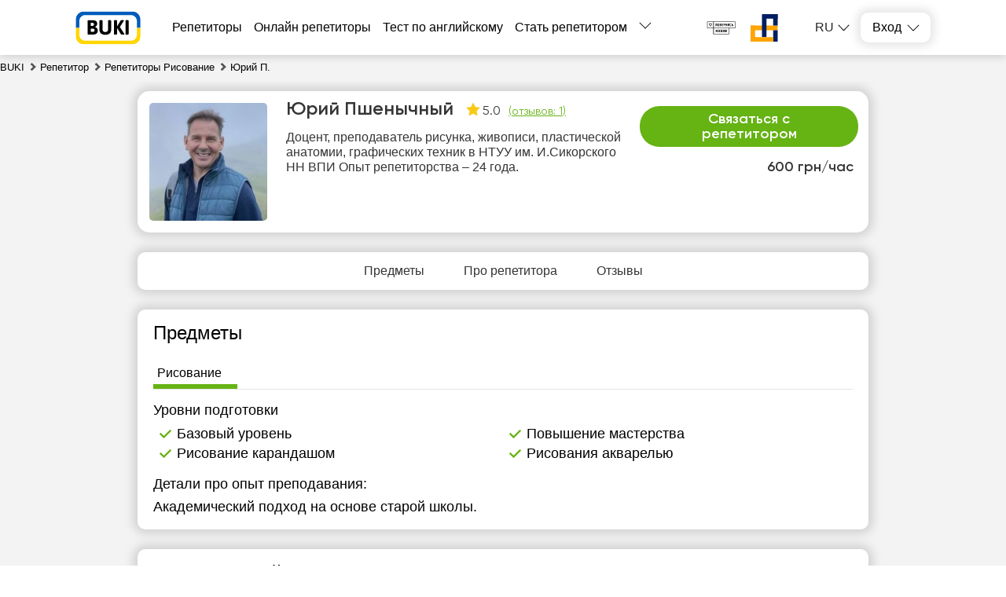

--- FILE ---
content_type: text/html; charset=utf-8
request_url: https://buki.com.ua/ru/user-134786/
body_size: 25241
content:
<!DOCTYPE html><html lang="ru"><head><meta charSet="utf-8"/><meta name="viewport" content="width=device-width, initial-scale=1.0, maximum-scale=1.0, user-scalable=0"/><title>Репетитор Юрий Пшенычный - Рисование - BUKI</title><link rel="icon" href="/favicon_ua.ico"/><meta name="description" content="Анкета репетитора Юрий Пшенычный. Проводит занятия по предметам: Рисование в городе Киев, стоимость занятий – 600 грн/час - репетитор на сайте BUKI."/><meta name="robots" content="index, follow"/><link rel="canonical" href="https://buki.com.ua/ru/user-134786/"/><link rel="alternate" hrefLang="uk-UA" href="https://buki.com.ua/user-134786/"/><link rel="alternate" hrefLang="ru-UA" href="https://buki.com.ua/ru/user-134786/"/><meta property="og:url" content="https://buki.com.ua/user-134786/"/><meta property="og:title" content="Репетитор Юрий Пшенычный - Рисование - BUKI"/><meta property="og:description" content="Анкета репетитора Юрий Пшенычный. Проводит занятия по предметам: Рисование в городе Киев, стоимость занятий – 600 грн/час - репетитор на сайте BUKI."/><meta property="og:type" content="website"/><meta property="og:image" content="https://api.buki.com.ua/tutor_avatar/sI/gX/sIgXU3NUp7gDVDtdSdlENWTVxidFllr3QkcubQg8.jpeg"/><meta property="fb:app_id" content="621750848273537"/><meta name="next-head-count" content="15"/><link rel="preconnect" href="https://api.buki.com.ua" crossorigin="anonymous"/><link rel="preload" href="/fonts/Gilroy-ExtraBold.woff" as="font" type="font/woff" crossorigin="anonymous"/><link rel="preload" href="/fonts/Gilroy-Regular.woff" as="font" type="font/woff" crossorigin="anonymous"/><link rel="prefetch" href="/fonts/Gilroy-Bold.woff" as="font" type="font/woff" crossorigin="anonymous"/><link rel="prefetch" href="/fonts/Gilroy-SemiBold.woff" as="font" type="font/woff" crossorigin="anonymous"/><link rel="preload" href="/_next/static/css/bb2e271bce03f743.css" as="style"/><link rel="stylesheet" href="/_next/static/css/bb2e271bce03f743.css" data-n-g=""/><link rel="preload" href="/_next/static/css/dce789fb039bda20.css" as="style"/><link rel="stylesheet" href="/_next/static/css/dce789fb039bda20.css" data-n-p=""/><link rel="preload" href="/_next/static/css/eb6f1954067162bb.css" as="style"/><link rel="stylesheet" href="/_next/static/css/eb6f1954067162bb.css" data-n-p=""/><link rel="preload" href="/_next/static/css/cbcd5462d6e52482.css" as="style"/><link rel="stylesheet" href="/_next/static/css/cbcd5462d6e52482.css" data-n-p=""/><link rel="preload" href="/_next/static/css/1bbed1057e257161.css" as="style"/><link rel="stylesheet" href="/_next/static/css/1bbed1057e257161.css" data-n-p=""/><noscript data-n-css=""></noscript><script defer="" nomodule="" src="/_next/static/chunks/polyfills-42372ed130431b0a.js"></script><script src="/_next/static/chunks/webpack-24e0d5a4867f4323.js" defer=""></script><script src="/_next/static/chunks/framework-60d502025212f4f4.js" defer=""></script><script src="/_next/static/chunks/main-10b72e885b2aaea9.js" defer=""></script><script src="/_next/static/chunks/pages/_app-76756da5f0b847f4.js" defer=""></script><script src="/_next/static/chunks/2431-a43151adee35cf76.js" defer=""></script><script src="/_next/static/chunks/4621-90c569e6a5dff2b8.js" defer=""></script><script src="/_next/static/chunks/9926-56af588d7d6d6c22.js" defer=""></script><script src="/_next/static/chunks/5233-c95619bd936d3c3b.js" defer=""></script><script src="/_next/static/chunks/6066-0d672518cd66cd1d.js" defer=""></script><script src="/_next/static/chunks/1085-e4eae457829094c5.js" defer=""></script><script src="/_next/static/chunks/3743-c27cb50c646b3598.js" defer=""></script><script src="/_next/static/chunks/4437-68c1f36de964833b.js" defer=""></script><script src="/_next/static/chunks/4731-9e453421045601ba.js" defer=""></script><script src="/_next/static/chunks/5609-eca67e38c8835148.js" defer=""></script><script src="/_next/static/chunks/pages/%5B...catalog%5D-8a138644c73bcf28.js" defer=""></script><script src="/_next/static/LWMYaezVV644xcIzor3A4/_buildManifest.js" defer=""></script><script src="/_next/static/LWMYaezVV644xcIzor3A4/_ssgManifest.js" defer=""></script></head><body><div id="__next"><div class="styles_container__o0558"><header class="styles_header__1Ps44"><div class="styles_innerCont__QUwtt"><div class="styles_logo__RM427 styles_ua__txvG4"><a href="/ru/"><img src="/img/svg/buki-logo-text-ua.svg" alt="Компания Буки - поиск репетитора"/></a></div><div class="overlay"></div><nav class="styles_nav__lC0qX"><a href="/ru/tutors/">Репетиторы</a><a href="/ru/tutors-online/">Онлайн репетиторы</a><a href="/ru/test/english/">Тест по английскому</a><a href="/ru/register/">Стать репетитором</a><div class="styles_subMenu__D4aYu"><div class="styles_showMoreWrapper__Y_2vv"><a class="styles_showMore__cjDOq">Больше</a><div style="height:15px;width:15px" class="styles_arrow__8qXjQ"><div></div><div></div></div></div><div class="styles_secondaryMenu__guwnP"><a href="/ru/how-it-works/">Как это работает</a><a href="/ru/news/">Новости образования</a><a href="/ru/blogs/">Блоги репетиторов</a><a href="/ru/vacancy/">Объявления учеников</a><a href="/ru/materials/">Тесты ВНО</a><a href="/ru/videos/">Видео уроки</a><a href="/ru/about/">О нас</a><a href="/ru/contacts/">Контакты</a><a href="/ru/reviews/">Отзывы</a><a class="styles_schoolLink__2Hbo5" href="https://bukischool.com.ua/"><img src="/img/logo-bukischool-by-buki.png" alt="Logo"/></a></div></div></nav><div class="styles_headerBanner__GeF9_ styles_ua__txvG4"><a href="https://savelife.in.ua/" target="_blank" rel="noindex, nofollow noreferrer"><img src="/img/svg/PG_logo_main.svg" alt="CBA logo"/></a><a href="https://prytulafoundation.org/" target="_blank" rel="noindex, nofollow noreferrer"><img src="/img/svg/logonew_pf.svg" alt="PF logo"/></a></div><div class="styles_icons__lBAC_"><div class="styles_dropdownLangs__O1RwK styles_register__R6EED"><p class="styles_currentLang__2Tq5V">ru</p><ul class="styles_langsList__MHJOx"><li><a href="/user-134786/">ua</a></li></ul></div><div class="styles_dropdownWrapper__4kxDC"><div class="styles_actionButton__wAmu3"><p class="styles_header__WwBin">Вход</p><div style="height:15px;width:15px" class="styles_arrow__8qXjQ"><div></div><div></div></div></div><div class="styles_menu__t2xXM"><p class="styles_item__SfjQQ">Войти как ученик</p><p class="styles_item__SfjQQ">Войти как преподаватель</p></div></div></div></div></header><div class="styles_overlay__WUTEp"></div><div class="styles_userPageContainer__WdUOf" itemscope="" itemType="https://schema.org/Person" itemID="#person"><nav class="styles_breadCrumbsWrapper__jkVPA" itemscope="" itemType="https://schema.org/BreadcrumbList" itemID="#breadcrumb"><ol><li class="styles_linkWrapper__cWL11" itemProp="itemListElement" itemscope="" itemType="https://schema.org/ListItem"><a class="styles_link__8QJ_6" itemscope="" itemProp="item" itemType="https://schema.org/Thing" itemID="https://buki.com.ua/ru/" href="/ru/"><span itemProp="name">BUKI</span></a><meta itemProp="position" content="1"/></li><li class="styles_linkWrapper__cWL11 styles_separator__QeGGV" itemProp="itemListElement" itemscope="" itemType="https://schema.org/ListItem"><a class="styles_link__8QJ_6" itemscope="" itemProp="item" itemType="https://schema.org/Thing" itemID="https://buki.com.ua/ru/tutors/" href="/ru/tutors/"><span itemProp="name">Репетитор</span></a><meta itemProp="position" content="2"/></li><li class="styles_linkWrapper__cWL11 styles_separator__QeGGV" itemProp="itemListElement" itemscope="" itemType="https://schema.org/ListItem"><a class="styles_link__8QJ_6" itemscope="" itemProp="item" itemType="https://schema.org/Thing" itemID="https://buki.com.ua/ru/tutors/maliuvannia/" href="/ru/tutors/maliuvannia/"><span itemProp="name">Репетиторы Рисование</span></a><meta itemProp="position" content="3"/></li><li class="styles_linkWrapper__cWL11 styles_separator__QeGGV" itemProp="itemListElement" itemscope="" itemType="https://schema.org/ListItem"><span class="styles_link__8QJ_6" itemscope="" itemProp="item" itemType="https://schema.org/Thing" itemID="https://buki.com.ua/ru/user-134786/"><span itemProp="name">Юрий П.</span></span><meta itemProp="position" content="4"/></li></ol></nav><div class="styles_userPageWrapper__0KAB7"><section class="styles_userPageTop__xJkBa"><meta itemProp="givenName" content="Юрий Пшенычный"/><meta itemProp="name" content="Юрий Пшенычный"/><link itemProp="url" href="https://buki.com.ua/ru/user-134786/"/><div><div itemprop="workLocation" itemscope="" itemtype="https://schema.org/Place"><div itemprop="address" itemscope="" itemtype="https://schema.org/PostalAddress"><span itemprop="addressCountry" content="UA"></span><span itemprop="addressLocality" content="Киев"></span></div><div itemprop="geo" itemscope="" itemtype="http://schema.org/GeoCoordinates"><span itemprop="latitude" content="50.45"></span><span itemprop="longitude" content="30.52"></span></div></div><div itemprop="affiliation" itemscope="" itemtype="https://schema.org/Organization"><meta itemprop="name" content="Буки" /><meta itemprop="legalName" content="Буки" /><div itemprop="logo" itemscope itemtype="https://schema.org/ImageObject"><link itemprop="contentUrl url" href="https://buki.com.ua/img/svg/buki-logo-text.svg" /></div></div><meta itemprop="jobTitle" content="Репетитор рисование"></div><section class="styles_tutorCard___NRzw" id="tutor-card"><div class="styles_tutorTopMain__PYebQ"><div class="styles_userWrapper__0NMKJ"><div class="styles_userPhoto__XWIcz"><div class="styles_photoWrap__P0Mqi"><img src="https://api.buki.com.ua/tutor_avatar/sI/gX/avatar/sIgXU3NUp7gDVDtdSdlENWTVxidFllr3QkcubQg8.jpeg" alt="Юрий Пшенычный  репетитор  Малювання Киев" title="Юрий Пшенычный  репетитор  Малювання Киев" loading="eager" fetchpriority="high" style="width:150px;height:150px;object-fit:cover"/></div><div class="styles_tutorTopAdditional__yY8F0"><p class="styles_tutorNameSecondary__gnmz_">Юрий Пшенычный</p><div class="styles_userTable__j9O0k"><div class="styles_rateBlock__VMja_"><b>600 грн/час<!-- --> </b><span class="styles_packageLink__54u_f"></span></div></div><div class="styles_bottomRow__OmnT_"><div class="styles_rate__0m13v"><span>600 грн/час<!-- --> </span></div><div class="styles_btnWrapper__Pgxy2"><button class="styles_button__QFAlE" style="right:auto">Связаться с репетитором</button></div></div></div></div></div><p class="styles_mobileDescription__LxjZs">Доцент, преподаватель рисунка, живописи, пластической анатомии, графических техник в НТУУ им. И.Сикорского НН ВПИ
Опыт репетиторства – 24 года.</p></div><div class="styles_userData__iQqOr"><div><h1 class="styles_name__TxbFL">Юрий Пшенычный<!-- --> <span class="styles_reviewsBlock__S1In_"><span class="styles_reviewsMark___wa3m"><i class="styles_starIcon__9_vt0"></i>5.0</span><span class="styles_reviewsCount__Z5Ycw"><a href="#users_reviews">(<!-- -->отзывов: 1<!-- -->)</a></span></span></h1><p class="styles_shortDescription__bC3It">Доцент, преподаватель рисунка, живописи, пластической анатомии, графических техник в НТУУ им. И.Сикорского НН ВПИ
Опыт репетиторства – 24 года.</p></div></div></section><div class="styles_navWrapper__8eXr1"><div class="styles_headersList__dRA7u"><a href="#lessons" class="styles_tabItem__ZffaL"><p>Предметы</p></a><a href="#about_tutor" class="styles_tabItem__ZffaL"><p>Про репетитора</p></a><a href="#users_reviews" class="styles_tabItem__ZffaL"><p>Отзывы</p></a></div></div><section class="styles_tutorInfo__j9aj2"><section class="styles_infoItemBlock__scogQ styles_lessonsBlock__Qq_u7" id="lessons"><h2 class="styles_heading__81qJe">Предметы</h2><div class="styles_tabsLessons__ZiqBA"><h3 class="styles_lessonItem__hX0Eo styles_active__dAK_h"><span>Рисование</span></h3></div><div class="styles_tabsContent__GqW_B"><div class="styles_tabContent__5TcyB styles_active__dAK_h"><h3 class="styles_tabContentLesson__6jmnp">Рисование</h3><h4 class="styles_levelsBlockTitle__8x_Nb">Уровни подготовки</h4><ul class="styles_levels__h2qKT"><li class="styles_item__sO1XL">Базовый уровень</li><li class="styles_item__sO1XL">Повышение мастерства</li><li class="styles_item__sO1XL">Рисование карандашом</li><li class="styles_item__sO1XL">Рисования акварелью</li></ul><div><p class="styles_levelsBlockTitle__8x_Nb">Детали про опыт преподавания:</p><p class="styles_description__llSF3">Академический подход на основе старой школы.</p></div></div></div></section><section class="styles_infoItemBlock__scogQ" id="about_tutor"><h2 class="styles_heading__81qJe">Места занятий</h2><div><dl class="styles_skillRow__Qi_mC styles_places__nxUS9"><dt class="styles_itemName__Higlb">На выезде:</dt><dd class="styles_itemName__Higlb">Нет</dd></dl><dl class="styles_skillRow__Qi_mC styles_mobile__C_aJS"><dt class="styles_itemName__Higlb">У преподавателя:</dt><dd class="styles_itemValue__8Y_WM">Киев, Шевченковский, Старый Киев, Андріївський узвіз 36</dd></dl><dl class="styles_skillRow__Qi_mC"><dt class="styles_itemName__Higlb">Онлайн:</dt><dd class="styles_itemValue__8Y_WM">Да</dd></dl></div></section><section class="styles_infoItemBlock__scogQ"><h2 class="styles_heading__81qJe">О себе:</h2><div class="styles_skillRow__Qi_mC"><p class="styles_aboutMe__4uKLA" itemProp="description">Готовлю к поступлению в художественные вузы на творческий конкурс по рисунку, живописи и композиции в Украине (НАОМА, ВПИ "КПИ", КНУБА, ЛНАМ, КНУТД, НАУ, КДАГПМИД) или подготовка и портфолио за границу (Германия, Польша, Словакия, Чехия)<br />член Национального союза художников Украины; член жюри всеукраинских и международных выставок, биеннале и конкурсов (с 1989 г.).<br />Заслуженный художник Украины, 2009</p></div><div><dl class="styles_skillRow__Qi_mC styles_mobile__C_aJS"><dt class="styles_itemName__Higlb">Образование:</dt><dd class="styles_itemValue__8Y_WM" itemProp="alumniOf" itemscope="" itemType="https://schema.org/EducationalOrganization"><span itemProp="name">Национальная академия изобразительного искусства и архитектуры (НАИИА)</span>, магистр, 1989</dd></dl><dl class="styles_skillRow__Qi_mC styles_mobile__C_aJS"><dt class="styles_itemName__Higlb"></dt><dd class="styles_itemValue__8Y_WM"><div class="styles_documents__j6Kfm"><div><a href="https://api.buki.com.ua/tutor_document/1n/lw/1nlwkfwrLvkRotuEUkNrw89Lr6vQ2llWOC5DHI0O.jpg" target="_blank" rel="nofollow noopener noreferrer">Диплом про вищу освіту</a></div><div><a href="https://api.buki.com.ua/tutor_document/VC/1M/VC1MgU0bTiGzRGKeMTinEm3VGWsPU5DjRxdcsXIY.jpg" target="_blank" rel="nofollow noopener noreferrer">Атестат доцента</a></div><div><a href="https://api.buki.com.ua/tutor_document/7M/Uv/7MUvxcBEGfXDMycUHh47IS8cFm8i7CCHNJaPFUFg.jpg" target="_blank" rel="nofollow noopener noreferrer">Заслужений художник України</a></div></div></dd></dl><dl class="styles_skillRow__Qi_mC"><dt class="styles_itemName__Higlb">Возраст:</dt><dd class="styles_itemValue__8Y_WM"><span>50+</span></dd></dl><dl class="styles_skillRow__Qi_mC"><dt class="styles_itemName__Higlb">Опыт:</dt><dd class="styles_itemValue__8Y_WM"><span>более 20 лет</span></dd></dl></div></section><section class="styles_infoItemBlock__scogQ" id="users_reviews" itemscope="" itemType="https://schema.org/CreativeWorkSeries" itemID="#reviews"><h2 class="styles_heading__81qJe">Отзывы<p class="styles_hintWrapper__nhRb3"><span class="styles_hint__L__z8"></span><span style="transform:translate(0%)" class="styles_tooltip__pJCRm styles_tooltipHidden__Z6SXo">Размещенные отзывы поступили от зарегистрированных на сайте студентов, которые фактически пользовались образовательными услугами репетитора.</span></p></h2><meta itemProp="name" content="Юрій Пшеничний"/><div class="styles_skillRow__Qi_mC styles_reviewsRow__QzhQi" aria-hidden="false"><div class="styles_reviewItem__PAwl1"><div class="styles_reviewWrapper__kpEx0"><div class="styles_reviewLeft__sU9U9"><span class="styles_name__i9Vp_">Роман</span><div class="styles_starsContainer__WfhcZ"><div class="styles_rating__OeTw4"><div class="styles_filledStars__7T84n" style="width:110%"></div></div><p>5+</p></div><span class="styles_date__92fmO">07.08.2023</span></div><div class="styles_reviewRight__00S26"><p class="styles_reviewTitle__RuQih"><span>Рисование</span>, Повышение мастерства</p><div class="styles_starsContainer__WfhcZ"><div class="styles_rating__OeTw4"><div class="styles_filledStars__7T84n" style="width:110%"></div></div><p>5+</p></div><div class="styles_reviewText__msBLI">Преподаватель по призванию (дети у него учатся легко и желают на уроки без принуждения). Через несколько месяцев может поставить на надлежащий уровень рисунок и живопись. Не нужно мучить ребенка годами в каких-то кружках. Еще в детях зажигает их талант.</div></div></div></div></div></section></section><div class="styles_schoolRequest__eX_Cr"><div class="styles_popupOvarlay__tCpWZ"><div class="styles_popupContainer___cwNe"><div class="styles_close__cWmwT"></div></div></div><div class="styles_overlay__l1wqD"></div></div></section><section class="styles_userPageBottom__S8yBz"><aside class="styles_usersSame__WORT8 styles_bottomBlock__kxym0"><h2 class="styles_heading__sHXiA">Похожие анкеты</h2><div class="styles_usersSame__WORT8"><div class="styles_samesWrapper___Pk5m"><div class="slick-slider styles_sliderWrapper__qv2pj slick-initialized" dir="ltr"><div class="styles_controlBtn__5nCEh"></div><div class="slick-list"><div class="slick-track" style="width:500%;left:-100%"><div data-index="-5" tabindex="-1" class="slick-slide slick-cloned" aria-hidden="true" style="width:4%"><div><div class="styles_sameItem__sNXA9" tabindex="-1" style="width:100%;display:inline-block"><div class="styles_sameItemBody__DsvgR"><div class="styles_topSame__HWtU_"><a href="/ru/user-183761/"><div class="styles_image__wcRzt"><img src="https://api.buki.com.ua/tutor_avatar/Xv/fB/preview/XvfBXuxVwkvDoTrBSIdIu24v1GXJLEjqjBhTcZsT.jpg" width="112" height="112" alt="Семен Городецький id: 183761" loading="lazy" style="width:112px;height:112px;object-fit:cover"/></div><h3 class="styles_name__70Ysx">Семен Городецький</h3></a><p class="styles_description__PmAOJ">Вітаю. Особливість мистецтва у тому, щоб вчитись малювати, вже потім змальовувати або перемальовувати. Малювати, означає створювати нове. Відтворення повторення важливий етап розвитку творчості. А от останній він чи первинний, кожен вирішує самостійно! Навчившись зчитувати візуальну інформацію, як схему, ми можемо створювати нову схему. 
</p></div><div class="styles_bottomSame__ru_cp"><div class="styles_userTable__dhK9D"><div class="styles_rateBlock__B3N_X styles_single__i0plm"><b>600 грн/час</b><span></span></div></div><button class="styles_sameUserLink__vbEcv">Показать профиль</button></div></div></div></div></div><div data-index="-4" tabindex="-1" class="slick-slide slick-cloned" aria-hidden="true" style="width:4%"><div><div class="styles_sameItem__sNXA9" tabindex="-1" style="width:100%;display:inline-block"><div class="styles_sameItemBody__DsvgR"><div class="styles_topSame__HWtU_"><a href="/ru/user-174985/"><div class="styles_image__wcRzt"><img src="https://api.buki.com.ua/tutor_avatar/gL/LB/preview/gLLBR4PFrGc6qHTITGFQ705lXFHy4wkrpBM3sRvX.jpg" width="112" height="112" alt="Анастасія Івженко id: 174985" loading="lazy" style="width:112px;height:112px;object-fit:cover"/></div><h3 class="styles_name__70Ysx">Анастасія Івженко</h3></a><p class="styles_description__PmAOJ">Вітаю! Мене звуть Анастасія, я цифровий 2D художник, який іноді працює з різними компаніями та замовниками з країн Європи та Азії. Також із досвідом викладання малювання дитині.
</p></div><div class="styles_bottomSame__ru_cp"><div class="styles_userTable__dhK9D"><div class="styles_rateBlock__B3N_X styles_single__i0plm"><b>600 грн/час</b><span></span></div></div><button class="styles_sameUserLink__vbEcv">Показать профиль</button></div></div></div></div></div><div data-index="-3" tabindex="-1" class="slick-slide slick-cloned" aria-hidden="true" style="width:4%"><div><div class="styles_sameItem__sNXA9" tabindex="-1" style="width:100%;display:inline-block"><div class="styles_sameItemBody__DsvgR"><div class="styles_topSame__HWtU_"><a href="/ru/user-155766/"><div class="styles_image__wcRzt"><img src="https://api.buki.com.ua/tutor_avatar/7b/BO/preview/7bBOKGkeyKRf1Q4Q23ASUs6dGFgoRWm9bTD2gN0p.jpg" width="112" height="112" alt="Валерія Рубан id: 155766" loading="lazy" style="width:112px;height:112px;object-fit:cover"/></div><h3 class="styles_name__70Ysx">Валерія Рубан</h3></a><p class="styles_description__PmAOJ">Мене звуть Валерія, маю досвід малювання у різних стилях 6 років. Пишу олією, гуаш, акрил, графіка, розписую одяг. Здобую вищу освіту в Національній Академії образотворчого мистецтва та архітектури (НАОМА). У рамках навчання, практики маю навички:
пластичної анатомії, композиції, академ. малюнок, академ. живопис, робота з цвітінням.</p></div><div class="styles_bottomSame__ru_cp"><div class="styles_userTable__dhK9D"><div class="styles_rateBlock__B3N_X styles_single__i0plm"><b>700 грн/час</b><span></span></div></div><button class="styles_sameUserLink__vbEcv">Показать профиль</button></div></div></div></div></div><div data-index="-2" tabindex="-1" class="slick-slide slick-cloned" aria-hidden="true" style="width:4%"><div><div class="styles_sameItem__sNXA9" tabindex="-1" style="width:100%;display:inline-block"><div class="styles_sameItemBody__DsvgR"><div class="styles_topSame__HWtU_"><a href="/ru/user-145218/"><div class="styles_image__wcRzt"><img src="https://api.buki.com.ua/tutor_avatar/P8/vv/preview/P8vvzDmiPcTeYXDOQK2sarxKFcyy9Y2TPXcdWCNU.jpg" width="112" height="112" alt="Марія Божко id: 145218" loading="lazy" style="width:112px;height:112px;object-fit:cover"/></div><h3 class="styles_name__70Ysx">Марія Божко</h3></a><p class="styles_description__PmAOJ">Вітаю! Я художник та дизайнер. Студентка ХДАДМ. З дитинства обожнюю малювати, тому хочу надихати на творчість інших. Я викладаю діджитал малювання, 3D моделювання та анімацію для дітей!</p></div><div class="styles_bottomSame__ru_cp"><div class="styles_userTable__dhK9D"><div class="styles_reviewsBlock__frq3z"><span class="styles_reviewsMark__B7ebc"><i class="styles_starIcon__h4klB"></i>5</span><span class="styles_reviewsCount__nZWRY"><button>1 отзывов</button></span></div><div class="styles_rateBlock__B3N_X"><b>600 грн/час</b><span></span></div></div><button class="styles_sameUserLink__vbEcv">Показать профиль</button></div></div></div></div></div><div data-index="-1" tabindex="-1" class="slick-slide slick-cloned" aria-hidden="true" style="width:4%"><div><div class="styles_sameItem__sNXA9" tabindex="-1" style="width:100%;display:inline-block"><div class="styles_sameItemBody__DsvgR"><div class="styles_topSame__HWtU_"><a href="/ru/user-86156/"><div class="styles_image__wcRzt"><img src="https://api.buki.com.ua/tutor_avatar/U5/SJ/preview/U5SJPN0i3hr705OOO3UxASQj7OHpC7vy4eSep99L.jpg" width="112" height="112" alt="Анна Шевченко id: 86156" loading="lazy" style="width:112px;height:112px;object-fit:cover"/></div><h3 class="styles_name__70Ysx">Анна Шевченко</h3></a><p class="styles_description__PmAOJ">Кожна дитина неповторна і унікальна! Тому в програму вносяться зміни індивідуально для кожної дитини, абітурієнта, студента.</p></div><div class="styles_bottomSame__ru_cp"><div class="styles_userTable__dhK9D"><div class="styles_reviewsBlock__frq3z"><span class="styles_reviewsMark__B7ebc"><i class="styles_starIcon__h4klB"></i>5</span><span class="styles_reviewsCount__nZWRY"><button>2 отзывов</button></span></div><div class="styles_rateBlock__B3N_X"><b>600 грн/час</b><span></span></div></div><button class="styles_sameUserLink__vbEcv">Показать профиль</button></div></div></div></div></div><div data-index="0" class="slick-slide slick-active slick-current" tabindex="-1" aria-hidden="false" style="outline:none;width:4%"><div><div class="styles_sameItem__sNXA9" tabindex="-1" style="width:100%;display:inline-block"><div class="styles_sameItemBody__DsvgR"><div class="styles_topSame__HWtU_"><a href="/ru/user-201684/"><div class="styles_image__wcRzt"><img src="https://api.buki.com.ua/tutor_avatar/tF/J6/preview/tFJ6bi37aI2E3WTRIslHWqfayB5mc5ktslbOJfBT.jpg" width="112" height="112" alt="Світлана Вітер id: 201684" loading="lazy" style="width:112px;height:112px;object-fit:cover"/></div><h3 class="styles_name__70Ysx">Світлана Вітер</h3></a><p class="styles_description__PmAOJ">Я художник з досвідом більше 5 років. Навчаю живопису ,малюнку,blender 3d, Procreate, Procreate dreams </p></div><div class="styles_bottomSame__ru_cp"><div class="styles_userTable__dhK9D"><div class="styles_rateBlock__B3N_X styles_single__i0plm"><b>600 грн/час</b><span></span></div></div><button class="styles_sameUserLink__vbEcv">Показать профиль</button></div></div></div></div></div><div data-index="1" class="slick-slide slick-active" tabindex="-1" aria-hidden="false" style="outline:none;width:4%"><div><div class="styles_sameItem__sNXA9" tabindex="-1" style="width:100%;display:inline-block"><div class="styles_sameItemBody__DsvgR"><div class="styles_topSame__HWtU_"><a href="/ru/user-200508/"><div class="styles_image__wcRzt"><img src="https://api.buki.com.ua/tutor_avatar/cf/K4/preview/cfK46s2fviiuNVQKq32zZVmIGVrNPcfi2ckXeQuA.jpg" width="112" height="112" alt="Ольга Зайцева id: 200508" loading="lazy" style="width:112px;height:112px;object-fit:cover"/></div><h3 class="styles_name__70Ysx">Ольга Зайцева</h3></a><p class="styles_description__PmAOJ">У вільний час займаюсь розписом стін і пишу картини на замовлення </p></div><div class="styles_bottomSame__ru_cp"><div class="styles_userTable__dhK9D"><div class="styles_rateBlock__B3N_X styles_single__i0plm"><b>600 грн/час</b><span></span></div></div><button class="styles_sameUserLink__vbEcv">Показать профиль</button></div></div></div></div></div><div data-index="2" class="slick-slide slick-active" tabindex="-1" aria-hidden="false" style="outline:none;width:4%"><div><div class="styles_sameItem__sNXA9" tabindex="-1" style="width:100%;display:inline-block"><div class="styles_sameItemBody__DsvgR"><div class="styles_topSame__HWtU_"><a href="/ru/user-199955/"><div class="styles_image__wcRzt"><img src="https://api.buki.com.ua/tutor_avatar/UD/d8/preview/UDd85a8l8VSjBddjqtV72PYBagCne09COG5L4Lqx.jpg" width="112" height="112" alt="Марина Ляліна id: 199955" loading="lazy" style="width:112px;height:112px;object-fit:cover"/></div><h3 class="styles_name__70Ysx">Марина Ляліна</h3></a><p class="styles_description__PmAOJ">Я професійний художник та педагог. Навчаю малюванню, малюнку та живопису. Допомогаю розрити художній смак та знайти свій художній стиль. Вивчення різних технік виконання та індивідуальний підхід. Групові заняття (2-3 учня) - 450 грн, індивідуальні заняття 700 грн.</p></div><div class="styles_bottomSame__ru_cp"><div class="styles_userTable__dhK9D"><div class="styles_rateBlock__B3N_X styles_single__i0plm"><b>700 грн/час</b><span></span></div></div><button class="styles_sameUserLink__vbEcv">Показать профиль</button></div></div></div></div></div><div data-index="3" class="slick-slide slick-active" tabindex="-1" aria-hidden="false" style="outline:none;width:4%"><div><div class="styles_sameItem__sNXA9" tabindex="-1" style="width:100%;display:inline-block"><div class="styles_sameItemBody__DsvgR"><div class="styles_topSame__HWtU_"><a href="/ru/user-195516/"><div class="styles_image__wcRzt"><img src="https://api.buki.com.ua/tutor_avatar/br/pS/preview/brpSj9hQCBz9shY865xvItVmVWYARR9EAnh6ovYq.jpg" width="112" height="112" alt="Вероніка Маденова id: 195516" loading="lazy" style="width:112px;height:112px;object-fit:cover"/></div><h3 class="styles_name__70Ysx">Вероніка Маденова</h3></a><p class="styles_description__PmAOJ">Викладач у школі мистецтв курсу з digital art у Procreate на iPad. Працюю з дітьми й дорослими від 8 років. Моя мета — розкрити творчий потенціал учня через цікаві, структуровані заняття.</p></div><div class="styles_bottomSame__ru_cp"><div class="styles_userTable__dhK9D"><div class="styles_rateBlock__B3N_X styles_single__i0plm"><b>600 грн/час</b><span></span></div></div><button class="styles_sameUserLink__vbEcv">Показать профиль</button></div></div></div></div></div><div data-index="4" class="slick-slide slick-active" tabindex="-1" aria-hidden="false" style="outline:none;width:4%"><div><div class="styles_sameItem__sNXA9" tabindex="-1" style="width:100%;display:inline-block"><div class="styles_sameItemBody__DsvgR"><div class="styles_topSame__HWtU_"><a href="/ru/user-195304/"><div class="styles_image__wcRzt"><img src="https://api.buki.com.ua/tutor_avatar/5O/Kx/preview/5OKx8GqrdYJtyIYwC9PSXxdvmkD9VpzDS02T08LI.jpg" width="112" height="112" alt="Софія Теслюк id: 195304" loading="lazy" style="width:112px;height:112px;object-fit:cover"/></div><h3 class="styles_name__70Ysx">Софія Теслюк</h3></a><p class="styles_description__PmAOJ">Привіт, я Софія. Художниця, що любить ділитись своїм мистецтвом і знаннями.
Допоможу закохатися в образотворче мистецтво. </p></div><div class="styles_bottomSame__ru_cp"><div class="styles_userTable__dhK9D"><div class="styles_rateBlock__B3N_X styles_single__i0plm"><b>600 грн/час</b><span></span></div></div><button class="styles_sameUserLink__vbEcv">Показать профиль</button></div></div></div></div></div><div data-index="5" class="slick-slide" tabindex="-1" aria-hidden="true" style="outline:none;width:4%"><div><div class="styles_sameItem__sNXA9" tabindex="-1" style="width:100%;display:inline-block"><div class="styles_sameItemBody__DsvgR"><div class="styles_topSame__HWtU_"><a href="/ru/user-183761/"><div class="styles_image__wcRzt"><img src="https://api.buki.com.ua/tutor_avatar/Xv/fB/preview/XvfBXuxVwkvDoTrBSIdIu24v1GXJLEjqjBhTcZsT.jpg" width="112" height="112" alt="Семен Городецький id: 183761" loading="lazy" style="width:112px;height:112px;object-fit:cover"/></div><h3 class="styles_name__70Ysx">Семен Городецький</h3></a><p class="styles_description__PmAOJ">Вітаю. Особливість мистецтва у тому, щоб вчитись малювати, вже потім змальовувати або перемальовувати. Малювати, означає створювати нове. Відтворення повторення важливий етап розвитку творчості. А от останній він чи первинний, кожен вирішує самостійно! Навчившись зчитувати візуальну інформацію, як схему, ми можемо створювати нову схему. 
</p></div><div class="styles_bottomSame__ru_cp"><div class="styles_userTable__dhK9D"><div class="styles_rateBlock__B3N_X styles_single__i0plm"><b>600 грн/час</b><span></span></div></div><button class="styles_sameUserLink__vbEcv">Показать профиль</button></div></div></div></div></div><div data-index="6" class="slick-slide" tabindex="-1" aria-hidden="true" style="outline:none;width:4%"><div><div class="styles_sameItem__sNXA9" tabindex="-1" style="width:100%;display:inline-block"><div class="styles_sameItemBody__DsvgR"><div class="styles_topSame__HWtU_"><a href="/ru/user-174985/"><div class="styles_image__wcRzt"><img src="https://api.buki.com.ua/tutor_avatar/gL/LB/preview/gLLBR4PFrGc6qHTITGFQ705lXFHy4wkrpBM3sRvX.jpg" width="112" height="112" alt="Анастасія Івженко id: 174985" loading="lazy" style="width:112px;height:112px;object-fit:cover"/></div><h3 class="styles_name__70Ysx">Анастасія Івженко</h3></a><p class="styles_description__PmAOJ">Вітаю! Мене звуть Анастасія, я цифровий 2D художник, який іноді працює з різними компаніями та замовниками з країн Європи та Азії. Також із досвідом викладання малювання дитині.
</p></div><div class="styles_bottomSame__ru_cp"><div class="styles_userTable__dhK9D"><div class="styles_rateBlock__B3N_X styles_single__i0plm"><b>600 грн/час</b><span></span></div></div><button class="styles_sameUserLink__vbEcv">Показать профиль</button></div></div></div></div></div><div data-index="7" class="slick-slide" tabindex="-1" aria-hidden="true" style="outline:none;width:4%"><div><div class="styles_sameItem__sNXA9" tabindex="-1" style="width:100%;display:inline-block"><div class="styles_sameItemBody__DsvgR"><div class="styles_topSame__HWtU_"><a href="/ru/user-155766/"><div class="styles_image__wcRzt"><img src="https://api.buki.com.ua/tutor_avatar/7b/BO/preview/7bBOKGkeyKRf1Q4Q23ASUs6dGFgoRWm9bTD2gN0p.jpg" width="112" height="112" alt="Валерія Рубан id: 155766" loading="lazy" style="width:112px;height:112px;object-fit:cover"/></div><h3 class="styles_name__70Ysx">Валерія Рубан</h3></a><p class="styles_description__PmAOJ">Мене звуть Валерія, маю досвід малювання у різних стилях 6 років. Пишу олією, гуаш, акрил, графіка, розписую одяг. Здобую вищу освіту в Національній Академії образотворчого мистецтва та архітектури (НАОМА). У рамках навчання, практики маю навички:
пластичної анатомії, композиції, академ. малюнок, академ. живопис, робота з цвітінням.</p></div><div class="styles_bottomSame__ru_cp"><div class="styles_userTable__dhK9D"><div class="styles_rateBlock__B3N_X styles_single__i0plm"><b>700 грн/час</b><span></span></div></div><button class="styles_sameUserLink__vbEcv">Показать профиль</button></div></div></div></div></div><div data-index="8" class="slick-slide" tabindex="-1" aria-hidden="true" style="outline:none;width:4%"><div><div class="styles_sameItem__sNXA9" tabindex="-1" style="width:100%;display:inline-block"><div class="styles_sameItemBody__DsvgR"><div class="styles_topSame__HWtU_"><a href="/ru/user-145218/"><div class="styles_image__wcRzt"><img src="https://api.buki.com.ua/tutor_avatar/P8/vv/preview/P8vvzDmiPcTeYXDOQK2sarxKFcyy9Y2TPXcdWCNU.jpg" width="112" height="112" alt="Марія Божко id: 145218" loading="lazy" style="width:112px;height:112px;object-fit:cover"/></div><h3 class="styles_name__70Ysx">Марія Божко</h3></a><p class="styles_description__PmAOJ">Вітаю! Я художник та дизайнер. Студентка ХДАДМ. З дитинства обожнюю малювати, тому хочу надихати на творчість інших. Я викладаю діджитал малювання, 3D моделювання та анімацію для дітей!</p></div><div class="styles_bottomSame__ru_cp"><div class="styles_userTable__dhK9D"><div class="styles_reviewsBlock__frq3z"><span class="styles_reviewsMark__B7ebc"><i class="styles_starIcon__h4klB"></i>5</span><span class="styles_reviewsCount__nZWRY"><button>1 отзывов</button></span></div><div class="styles_rateBlock__B3N_X"><b>600 грн/час</b><span></span></div></div><button class="styles_sameUserLink__vbEcv">Показать профиль</button></div></div></div></div></div><div data-index="9" class="slick-slide" tabindex="-1" aria-hidden="true" style="outline:none;width:4%"><div><div class="styles_sameItem__sNXA9" tabindex="-1" style="width:100%;display:inline-block"><div class="styles_sameItemBody__DsvgR"><div class="styles_topSame__HWtU_"><a href="/ru/user-86156/"><div class="styles_image__wcRzt"><img src="https://api.buki.com.ua/tutor_avatar/U5/SJ/preview/U5SJPN0i3hr705OOO3UxASQj7OHpC7vy4eSep99L.jpg" width="112" height="112" alt="Анна Шевченко id: 86156" loading="lazy" style="width:112px;height:112px;object-fit:cover"/></div><h3 class="styles_name__70Ysx">Анна Шевченко</h3></a><p class="styles_description__PmAOJ">Кожна дитина неповторна і унікальна! Тому в програму вносяться зміни індивідуально для кожної дитини, абітурієнта, студента.</p></div><div class="styles_bottomSame__ru_cp"><div class="styles_userTable__dhK9D"><div class="styles_reviewsBlock__frq3z"><span class="styles_reviewsMark__B7ebc"><i class="styles_starIcon__h4klB"></i>5</span><span class="styles_reviewsCount__nZWRY"><button>2 отзывов</button></span></div><div class="styles_rateBlock__B3N_X"><b>600 грн/час</b><span></span></div></div><button class="styles_sameUserLink__vbEcv">Показать профиль</button></div></div></div></div></div><div data-index="10" tabindex="-1" class="slick-slide slick-cloned" aria-hidden="true" style="width:4%"><div><div class="styles_sameItem__sNXA9" tabindex="-1" style="width:100%;display:inline-block"><div class="styles_sameItemBody__DsvgR"><div class="styles_topSame__HWtU_"><a href="/ru/user-201684/"><div class="styles_image__wcRzt"><img src="https://api.buki.com.ua/tutor_avatar/tF/J6/preview/tFJ6bi37aI2E3WTRIslHWqfayB5mc5ktslbOJfBT.jpg" width="112" height="112" alt="Світлана Вітер id: 201684" loading="lazy" style="width:112px;height:112px;object-fit:cover"/></div><h3 class="styles_name__70Ysx">Світлана Вітер</h3></a><p class="styles_description__PmAOJ">Я художник з досвідом більше 5 років. Навчаю живопису ,малюнку,blender 3d, Procreate, Procreate dreams </p></div><div class="styles_bottomSame__ru_cp"><div class="styles_userTable__dhK9D"><div class="styles_rateBlock__B3N_X styles_single__i0plm"><b>600 грн/час</b><span></span></div></div><button class="styles_sameUserLink__vbEcv">Показать профиль</button></div></div></div></div></div><div data-index="11" tabindex="-1" class="slick-slide slick-cloned" aria-hidden="true" style="width:4%"><div><div class="styles_sameItem__sNXA9" tabindex="-1" style="width:100%;display:inline-block"><div class="styles_sameItemBody__DsvgR"><div class="styles_topSame__HWtU_"><a href="/ru/user-200508/"><div class="styles_image__wcRzt"><img src="https://api.buki.com.ua/tutor_avatar/cf/K4/preview/cfK46s2fviiuNVQKq32zZVmIGVrNPcfi2ckXeQuA.jpg" width="112" height="112" alt="Ольга Зайцева id: 200508" loading="lazy" style="width:112px;height:112px;object-fit:cover"/></div><h3 class="styles_name__70Ysx">Ольга Зайцева</h3></a><p class="styles_description__PmAOJ">У вільний час займаюсь розписом стін і пишу картини на замовлення </p></div><div class="styles_bottomSame__ru_cp"><div class="styles_userTable__dhK9D"><div class="styles_rateBlock__B3N_X styles_single__i0plm"><b>600 грн/час</b><span></span></div></div><button class="styles_sameUserLink__vbEcv">Показать профиль</button></div></div></div></div></div><div data-index="12" tabindex="-1" class="slick-slide slick-cloned" aria-hidden="true" style="width:4%"><div><div class="styles_sameItem__sNXA9" tabindex="-1" style="width:100%;display:inline-block"><div class="styles_sameItemBody__DsvgR"><div class="styles_topSame__HWtU_"><a href="/ru/user-199955/"><div class="styles_image__wcRzt"><img src="https://api.buki.com.ua/tutor_avatar/UD/d8/preview/UDd85a8l8VSjBddjqtV72PYBagCne09COG5L4Lqx.jpg" width="112" height="112" alt="Марина Ляліна id: 199955" loading="lazy" style="width:112px;height:112px;object-fit:cover"/></div><h3 class="styles_name__70Ysx">Марина Ляліна</h3></a><p class="styles_description__PmAOJ">Я професійний художник та педагог. Навчаю малюванню, малюнку та живопису. Допомогаю розрити художній смак та знайти свій художній стиль. Вивчення різних технік виконання та індивідуальний підхід. Групові заняття (2-3 учня) - 450 грн, індивідуальні заняття 700 грн.</p></div><div class="styles_bottomSame__ru_cp"><div class="styles_userTable__dhK9D"><div class="styles_rateBlock__B3N_X styles_single__i0plm"><b>700 грн/час</b><span></span></div></div><button class="styles_sameUserLink__vbEcv">Показать профиль</button></div></div></div></div></div><div data-index="13" tabindex="-1" class="slick-slide slick-cloned" aria-hidden="true" style="width:4%"><div><div class="styles_sameItem__sNXA9" tabindex="-1" style="width:100%;display:inline-block"><div class="styles_sameItemBody__DsvgR"><div class="styles_topSame__HWtU_"><a href="/ru/user-195516/"><div class="styles_image__wcRzt"><img src="https://api.buki.com.ua/tutor_avatar/br/pS/preview/brpSj9hQCBz9shY865xvItVmVWYARR9EAnh6ovYq.jpg" width="112" height="112" alt="Вероніка Маденова id: 195516" loading="lazy" style="width:112px;height:112px;object-fit:cover"/></div><h3 class="styles_name__70Ysx">Вероніка Маденова</h3></a><p class="styles_description__PmAOJ">Викладач у школі мистецтв курсу з digital art у Procreate на iPad. Працюю з дітьми й дорослими від 8 років. Моя мета — розкрити творчий потенціал учня через цікаві, структуровані заняття.</p></div><div class="styles_bottomSame__ru_cp"><div class="styles_userTable__dhK9D"><div class="styles_rateBlock__B3N_X styles_single__i0plm"><b>600 грн/час</b><span></span></div></div><button class="styles_sameUserLink__vbEcv">Показать профиль</button></div></div></div></div></div><div data-index="14" tabindex="-1" class="slick-slide slick-cloned" aria-hidden="true" style="width:4%"><div><div class="styles_sameItem__sNXA9" tabindex="-1" style="width:100%;display:inline-block"><div class="styles_sameItemBody__DsvgR"><div class="styles_topSame__HWtU_"><a href="/ru/user-195304/"><div class="styles_image__wcRzt"><img src="https://api.buki.com.ua/tutor_avatar/5O/Kx/preview/5OKx8GqrdYJtyIYwC9PSXxdvmkD9VpzDS02T08LI.jpg" width="112" height="112" alt="Софія Теслюк id: 195304" loading="lazy" style="width:112px;height:112px;object-fit:cover"/></div><h3 class="styles_name__70Ysx">Софія Теслюк</h3></a><p class="styles_description__PmAOJ">Привіт, я Софія. Художниця, що любить ділитись своїм мистецтвом і знаннями.
Допоможу закохатися в образотворче мистецтво. </p></div><div class="styles_bottomSame__ru_cp"><div class="styles_userTable__dhK9D"><div class="styles_rateBlock__B3N_X styles_single__i0plm"><b>600 грн/час</b><span></span></div></div><button class="styles_sameUserLink__vbEcv">Показать профиль</button></div></div></div></div></div><div data-index="15" tabindex="-1" class="slick-slide slick-cloned" aria-hidden="true" style="width:4%"><div><div class="styles_sameItem__sNXA9" tabindex="-1" style="width:100%;display:inline-block"><div class="styles_sameItemBody__DsvgR"><div class="styles_topSame__HWtU_"><a href="/ru/user-183761/"><div class="styles_image__wcRzt"><img src="https://api.buki.com.ua/tutor_avatar/Xv/fB/preview/XvfBXuxVwkvDoTrBSIdIu24v1GXJLEjqjBhTcZsT.jpg" width="112" height="112" alt="Семен Городецький id: 183761" loading="lazy" style="width:112px;height:112px;object-fit:cover"/></div><h3 class="styles_name__70Ysx">Семен Городецький</h3></a><p class="styles_description__PmAOJ">Вітаю. Особливість мистецтва у тому, щоб вчитись малювати, вже потім змальовувати або перемальовувати. Малювати, означає створювати нове. Відтворення повторення важливий етап розвитку творчості. А от останній він чи первинний, кожен вирішує самостійно! Навчившись зчитувати візуальну інформацію, як схему, ми можемо створювати нову схему. 
</p></div><div class="styles_bottomSame__ru_cp"><div class="styles_userTable__dhK9D"><div class="styles_rateBlock__B3N_X styles_single__i0plm"><b>600 грн/час</b><span></span></div></div><button class="styles_sameUserLink__vbEcv">Показать профиль</button></div></div></div></div></div><div data-index="16" tabindex="-1" class="slick-slide slick-cloned" aria-hidden="true" style="width:4%"><div><div class="styles_sameItem__sNXA9" tabindex="-1" style="width:100%;display:inline-block"><div class="styles_sameItemBody__DsvgR"><div class="styles_topSame__HWtU_"><a href="/ru/user-174985/"><div class="styles_image__wcRzt"><img src="https://api.buki.com.ua/tutor_avatar/gL/LB/preview/gLLBR4PFrGc6qHTITGFQ705lXFHy4wkrpBM3sRvX.jpg" width="112" height="112" alt="Анастасія Івженко id: 174985" loading="lazy" style="width:112px;height:112px;object-fit:cover"/></div><h3 class="styles_name__70Ysx">Анастасія Івженко</h3></a><p class="styles_description__PmAOJ">Вітаю! Мене звуть Анастасія, я цифровий 2D художник, який іноді працює з різними компаніями та замовниками з країн Європи та Азії. Також із досвідом викладання малювання дитині.
</p></div><div class="styles_bottomSame__ru_cp"><div class="styles_userTable__dhK9D"><div class="styles_rateBlock__B3N_X styles_single__i0plm"><b>600 грн/час</b><span></span></div></div><button class="styles_sameUserLink__vbEcv">Показать профиль</button></div></div></div></div></div><div data-index="17" tabindex="-1" class="slick-slide slick-cloned" aria-hidden="true" style="width:4%"><div><div class="styles_sameItem__sNXA9" tabindex="-1" style="width:100%;display:inline-block"><div class="styles_sameItemBody__DsvgR"><div class="styles_topSame__HWtU_"><a href="/ru/user-155766/"><div class="styles_image__wcRzt"><img src="https://api.buki.com.ua/tutor_avatar/7b/BO/preview/7bBOKGkeyKRf1Q4Q23ASUs6dGFgoRWm9bTD2gN0p.jpg" width="112" height="112" alt="Валерія Рубан id: 155766" loading="lazy" style="width:112px;height:112px;object-fit:cover"/></div><h3 class="styles_name__70Ysx">Валерія Рубан</h3></a><p class="styles_description__PmAOJ">Мене звуть Валерія, маю досвід малювання у різних стилях 6 років. Пишу олією, гуаш, акрил, графіка, розписую одяг. Здобую вищу освіту в Національній Академії образотворчого мистецтва та архітектури (НАОМА). У рамках навчання, практики маю навички:
пластичної анатомії, композиції, академ. малюнок, академ. живопис, робота з цвітінням.</p></div><div class="styles_bottomSame__ru_cp"><div class="styles_userTable__dhK9D"><div class="styles_rateBlock__B3N_X styles_single__i0plm"><b>700 грн/час</b><span></span></div></div><button class="styles_sameUserLink__vbEcv">Показать профиль</button></div></div></div></div></div><div data-index="18" tabindex="-1" class="slick-slide slick-cloned" aria-hidden="true" style="width:4%"><div><div class="styles_sameItem__sNXA9" tabindex="-1" style="width:100%;display:inline-block"><div class="styles_sameItemBody__DsvgR"><div class="styles_topSame__HWtU_"><a href="/ru/user-145218/"><div class="styles_image__wcRzt"><img src="https://api.buki.com.ua/tutor_avatar/P8/vv/preview/P8vvzDmiPcTeYXDOQK2sarxKFcyy9Y2TPXcdWCNU.jpg" width="112" height="112" alt="Марія Божко id: 145218" loading="lazy" style="width:112px;height:112px;object-fit:cover"/></div><h3 class="styles_name__70Ysx">Марія Божко</h3></a><p class="styles_description__PmAOJ">Вітаю! Я художник та дизайнер. Студентка ХДАДМ. З дитинства обожнюю малювати, тому хочу надихати на творчість інших. Я викладаю діджитал малювання, 3D моделювання та анімацію для дітей!</p></div><div class="styles_bottomSame__ru_cp"><div class="styles_userTable__dhK9D"><div class="styles_reviewsBlock__frq3z"><span class="styles_reviewsMark__B7ebc"><i class="styles_starIcon__h4klB"></i>5</span><span class="styles_reviewsCount__nZWRY"><button>1 отзывов</button></span></div><div class="styles_rateBlock__B3N_X"><b>600 грн/час</b><span></span></div></div><button class="styles_sameUserLink__vbEcv">Показать профиль</button></div></div></div></div></div><div data-index="19" tabindex="-1" class="slick-slide slick-cloned" aria-hidden="true" style="width:4%"><div><div class="styles_sameItem__sNXA9" tabindex="-1" style="width:100%;display:inline-block"><div class="styles_sameItemBody__DsvgR"><div class="styles_topSame__HWtU_"><a href="/ru/user-86156/"><div class="styles_image__wcRzt"><img src="https://api.buki.com.ua/tutor_avatar/U5/SJ/preview/U5SJPN0i3hr705OOO3UxASQj7OHpC7vy4eSep99L.jpg" width="112" height="112" alt="Анна Шевченко id: 86156" loading="lazy" style="width:112px;height:112px;object-fit:cover"/></div><h3 class="styles_name__70Ysx">Анна Шевченко</h3></a><p class="styles_description__PmAOJ">Кожна дитина неповторна і унікальна! Тому в програму вносяться зміни індивідуально для кожної дитини, абітурієнта, студента.</p></div><div class="styles_bottomSame__ru_cp"><div class="styles_userTable__dhK9D"><div class="styles_reviewsBlock__frq3z"><span class="styles_reviewsMark__B7ebc"><i class="styles_starIcon__h4klB"></i>5</span><span class="styles_reviewsCount__nZWRY"><button>2 отзывов</button></span></div><div class="styles_rateBlock__B3N_X"><b>600 грн/час</b><span></span></div></div><button class="styles_sameUserLink__vbEcv">Показать профиль</button></div></div></div></div></div></div></div><div class="styles_controlBtn__5nCEh styles_next___KUFB prev"></div></div></div></div><p class="styles_sameMoreLink__HARb5">Больше похожих анкет</p></aside><aside class="styles_usersSame__WORT8 styles_bottomBlock__kxym0"><h2 class="styles_heading__sHXiA">Просмотренные репетиторы</h2><div class="styles_usersSame__WORT8"><div style="width:auto" class="styles_samesWrapper___Pk5m"><div class="slick-slider styles_viewedTutorsWrapper__x4IQP slick-initialized"><div class="slick-list"><div class="slick-track" style="width:100%;left:0%"><div data-index="0" class="slick-slide slick-active slick-current" tabindex="-1" aria-hidden="false" style="outline:none;width:100%"><div><div class="styles_tutorItem__e4j79" tabindex="-1" style="width:100%;display:inline-block"><div class="styles_tutorPreview__iPdKB"><div class="styles_imgWrapper__g03Me"><img width="112" height="112" src="https://api.buki.com.ua/tutor_avatar/sI/gX/preview/sIgXU3NUp7gDVDtdSdlENWTVxidFllr3QkcubQg8.jpeg" alt="Юрій П." loading="lazy" style="width:112px;height:112px;object-fit:cover"/></div><p class="styles_name__q9Apy">Юрій П.</p><p class="styles_description__ZrxCX">Доцент, викладач малюнку, живопису, пластичної анатомії, графічних технік у НТУУ ім. І.Сікорського НН ВПІ 
Досвід репетиторства – 24 роки.</p><p class="styles_price__QYW8G">600 грн/час</p><div class="styles_buttonWrapper__4mIJr"><a href="/ru/user-134786/">Показать профиль</a></div></div></div></div></div></div></div></div></div></div><button class="styles_sameMoreLink__HARb5">Все просмотренные репетиторы</button></aside><div class="styles_linkContainer__b2AZM"><h2 class="styles_heading__sHXiA">Быстрые ссылки</h2><div class="styles_linkWrapper__6QhDi"><ul class="styles_linkList__bUVLI"><li class="styles_linkItem__ffgvL"><h3><a href="/ru/tutors/maliuvannia/kiev/"><span itemProp="name">Репетитор Рисование Киев</span></a></h3><meta itemProp="url" content="/tutors/maliuvannia/kiev/"/></li><li class="styles_linkItem__ffgvL"><h3><a href="/ru/tutors/maliuvannia/"><span itemProp="name">Репетитор Рисование</span></a></h3><meta itemProp="url" content="/tutors/maliuvannia/"/></li><li class="styles_linkItem__ffgvL"><h3><a href="/ru/tutors-online/maliuvannia/"><span itemProp="name">Репетитор Рисование онлайн</span></a></h3><meta itemProp="url" content="/tutors-online/maliuvannia/"/></li></ul></div></div></section></div><div class="styles_popupOvarlay__tCpWZ"><div class="styles_popupContainer___cwNe"><div class="styles_close__cWmwT"></div></div></div><div class="styles_overlay__l1wqD"></div><script type="application/ld+json">{"@context":"https://schema.org/","@type":"ProfilePage","@id":"https://buki.com.ua/ru/user-134786/#profilepage","breadcrumb":{"@id":"#breadcrumb"},"url":"https://buki.com.ua/ru/user-134786/","name":"Юрій Пшеничний","mainEntity":{"@id":"#person"},"isPartOf":{"@type":"WebSite","@id":"https://buki.com.ua/#website","name":"BUKI","url":"https://buki.com.ua"},"primaryImageOfPage":{"@id":"#profileimage","url":"https://api.buki.com.ua/https://api.buki.com.ua/tutor_avatar/sI/gX/preview/sIgXU3NUp7gDVDtdSdlENWTVxidFllr3QkcubQg8.jpeg","contentUrl":"https://api.buki.com.ua/https://api.buki.com.ua/tutor_avatar/sI/gX/preview/sIgXU3NUp7gDVDtdSdlENWTVxidFllr3QkcubQg8.jpeg"}}</script></div><footer class="styles_footerWrapper__R80XV"><div class="styles_footer__WgNSD"><div class="styles_halfOfFooter___iZlx"><div class="styles_collum__fAV1K"><nav class="styles_linkList__10cnz"><div class="styles_listHeading__oTFtN">Присоединяйтесь</div><ul class="styles_listWrapper__5OY1f styles_socialLinksWrapper__Y5OxK"><li><a target="_blank" href="https://www.facebook.com/buki.com.ua/"><div class="styles_socialLink__IKyPn"><img alt="Facebook" src="/img/svg/facebook-circle.svg" loading="lazy"/></div></a></li><li><a target="_blank" href="https://www.instagram.com/buki_ukraine/"><div class="styles_socialLink__IKyPn"><img src="/img/svg/instagram-circle.svg" loading="lazy"/></div></a></li></ul><ul class="styles_contactsWrapper__rJ1iJ"><li><a class="styles_phone__O2VS3" href="tel:+38 (050) 426 01 29">+38 (050) 426 01 29</a></li><li><a class="styles_phone__O2VS3" href="tel:+48 (699) 587 062">+48 (699) 587 062</a></li><div class="styles_schedule__osqgw"><p>Будние с 9.00 до 20.00</p><p>Выходные с 10.00 до 18.00</p></div></ul></nav><nav class="styles_linkList__10cnz"></nav><div class="styles_ratingBlock__7eH1c" target="_blank"><div class="styles_reviewsTitle__6G7x6">Отзывы клиентов</div><div class="styles_ratingStars__fH_Zx"><span style="width:91.19999999999999%" class="styles_filledStars__x54Nu"></span></div><p>Buki.com.ua</p><p>Рейтинг: <strong>4.56</strong> из <strong>5</strong></p><p><span>На основе <a href='/reviews/' target='_blank'>отзывов</a> </span><span>1991</span> пользователей</p></div><div class="styles_social__n4d9t"><div class="styles_paySystems__AHomv"><span class="styles_icon__Za_pw styles_visa__olYKl"></span><span class="styles_icon__Za_pw styles_visaVerify__HuDrO"></span><span class="styles_icon__Za_pw styles_master__sSF0a"></span><span class="styles_icon__Za_pw styles_masterSecure__7zWRi"></span></div><div class="styles_text__DC0Yz"><p>Разработано с ♥ командой BUKI</p><p>Все права защищены ©</p><p>2014 - 2026</p></div></div></div><div class="styles_collum__fAV1K"><nav class="styles_linkList__10cnz"><div class="styles_listHeading__oTFtN">Про BUKI</div><ul class="styles_listWrapper__5OY1f"><li><a href="/ru/about/">О нас</a></li><li><a href="/ru/contacts/">Контакты</a></li><li><a href="/ru/how-it-works/">Как это работает</a></li><li><a href="/ru/p/faq/">Частые вопросы</a></li><li><a href="/ru/reviews/">Отзывы</a></li><li><a href="/ru/media/">Мы в СМИ</a></li><li><a href="/ru/p/oferta/">Оферта для репетитора</a></li><li><a href="/ru/p/ofertaclient/">Оферта для студента</a></li><li><a target="_blank" href="/ru/p/pp/">Политика конфиденциальности</a></li><li><a target="_blank" href="/ru/p/cookies/">Политика файлов cookie</a></li><li class="styles_upskills__5IHw_ styles_register__kELzS">Upskills OU (регистр. No 14307305)</li><li class="styles_upskills__5IHw_">Tallinn, Kesklinna linnaosa, Tornimäe tn 5, 10145, Estonia (г. Таллин, район Кесклинн, улица Торнимяэ 5, 10145, Эстония)</li></ul></nav></div></div><div class="styles_halfOfFooter___iZlx"><div class="styles_collum__fAV1K"><nav class="styles_linkList__10cnz"><div class="styles_listHeading__oTFtN">Полезные ссылки</div><ul class="styles_listWrapper__5OY1f"><li><a href="/ru/tutors/">Репетитор</a></li><li><a href="/ru/tutors-online/">Репетитор онлайн</a></li><li><a href="/ru/materials/">Тесты ВНО</a></li><li><a href="/ru/p/popular/">Популярные разделы</a></li><li><a target="_blank" href="https://bukischool.com.ua">Онлайн школа репетиторов</a></li></ul></nav><nav class="styles_linkList__10cnz"><div class="styles_listHeading__oTFtN">Популярные города</div><ul class="styles_listWrapper__5OY1f"><li><a href="/ru/tutors/kiev/">Репетитор<!-- --> <!-- -->Киев</a></li><li><a href="/ru/tutors/kharkov/">Репетитор<!-- --> <!-- -->Харьков</a></li><li><a href="/ru/tutors/lvov/">Репетитор<!-- --> <!-- -->Львов</a></li><li><a href="/ru/tutors/odessa/">Репетитор<!-- --> <!-- -->Одесса</a></li><li><a href="/ru/tutors/dnepropetrovsk/">Репетитор<!-- --> <!-- -->Днепр</a></li><li><a href="/ru/tutors/zaporozhe/">Репетитор<!-- --> <!-- -->Запорожье</a></li><li><a href="/ru/tutors/nikolaev-1/">Репетитор<!-- --> <!-- -->Николаев</a></li><li><a href="/ru/tutors/vinnitsa/">Репетитор<!-- --> <!-- -->Винница</a></li></ul></nav></div><div class="styles_collum__fAV1K"><nav class="styles_linkList__10cnz popularLessons"><div class="styles_listHeading__oTFtN">Популярные предметы</div><ul class="styles_listWrapper__5OY1f"><li><a href="/ru/tutors/nimetska-mova/">Репетитор<!-- --> <!-- -->Немецкого языка</a></li><li><a href="/ru/tutors/matematyka/">Репетитор<!-- --> <!-- -->Математике</a></li><li><a href="/ru/tutors/ukrainska-mova-ta-literatura/">Репетитор<!-- --> <!-- -->Украинского языка и литературы</a></li><li><a href="/ru/tutors/anhliiska-mova/">Репетитор<!-- --> <!-- -->Английского языка</a></li><li><a href="/ru/tutors/frantsuzka-mova/">Репетитор<!-- --> <!-- -->Французского языка</a></li><li><a href="/ru/tutors/ispanskiy-yazyk/">Репетитор<!-- --> <!-- -->Испанского языка</a></li><li><a href="/ru/tutors/rumynskiy-yazyk/">Репетитор<!-- --> <!-- -->Румынского языка</a></li><li><a href="/ru/tutors/hra-na-fortepano/">Репетитор<!-- --> <!-- -->Игра на фортепиано</a></li><li><a href="/ru/tutors/vysshaya-matematika/">Репетитор<!-- --> <!-- -->Высшей математики</a></li><li><a href="/ru/tutors/polska-mova/">Репетитор<!-- --> <!-- -->Польского языка</a></li><li><a href="/ru/tutors/fizyka/">Репетитор<!-- --> <!-- -->Физики</a></li><li><a href="/ru/tutors/uroki-ihry-na-hitare/">Репетитор<!-- --> <!-- -->уроков Игры на гитаре</a></li><li><a href="/ru/tutors/biolohiia/">Репетитор<!-- --> <!-- -->Биологии</a></li><li><a href="/ru/tutors/khimiia/">Репетитор<!-- --> <!-- -->Химии</a></li><li><a href="/ru/tutors/mladshie-klassy/">Репетитор<!-- --> <!-- -->Младших классов</a></li></ul></nav></div></div></div></footer></div></div><script id="__NEXT_DATA__" type="application/json">{"props":{"isServer":true,"initialState":{"chat":{"connection":null,"messages":[],"author":null,"error":null},"profile":{"profile":{"id":"","firstName":"","lastName":"","email":""},"auth":{"admin":false,"client":false,"current_role":"","tutor":false}},"locale":{"lang":"ua"}},"initialProps":{"props":{},"authByToken":null},"pageProps":{"_sentryTraceData":"a367fde3e7596ad979ade07bf8e2fecc-c871e3956826b23a-0","_sentryBaggage":"sentry-environment=production,sentry-public_key=1810759d3e837bd9f6afb36e01b008aa,sentry-trace_id=a367fde3e7596ad979ade07bf8e2fecc,sentry-org_id=4504995822698496,sentry-sampled=false,sentry-sample_rand=0.6246473931964407,sentry-sample_rate=0","textData":{"locations":"Места занятий","locations_home":"У преподавателя:","locations_online":"Онлайн:","locations_travel":"На выезде:","education":"Образование:","practice":"Опыт:","langs":"Языки преподавания:","degree":"Степень:","documents":"Файлы:","graduation_year":"Год окончания:","age":"Возраст:","lessons":"Предметы","levels":"Уровни подготовки","lesson_info_title":"Детали про опыт преподавания:","about":"О себе:","about_hint_true":"Этот репетитор проводит занятия в качестве профессионального предоставлятеля образовательных услуг, поэтому к предоставляемым им образовательным услугам применяется законодательство о защите прав потребителей","about_hint_false":"Цей репетитор не проводить заняття в якості професійного надавача освітніх послуг, тому до освітніх послуг, які ним надаються, не застосовується законодавство про захист прав споживачів","feedback":"Отзывы","feedback_hint":"Размещенные отзывы поступили от зарегистрированных на сайте студентов, которые фактически пользовались образовательными услугами репетитора.","time_intervals_text":"Здесь отображены временные промежутки, в которые репетитор имеет возможность заниматься с новыми учениками.","clarify_with_tutor":"Точное время занятий нужно уточнять с репетитором.","schedule_hint_text":"свободное время для занятий","schedule":{"header":"Расписание преподавателя","description":"Учтите время в расписании репетитора, которое может быть свободно для вашего бесплатного пробного урока","buki_description":"Здесь указаны свободные часы репетитора для занятий с новыми учениками.","hint":"Информация о свободных часах в реальных условиях может изменяться каждый час. Поэтому точное время нужно согласовывать с репетитором","get_more":"Показать все расписание","no_free_time":"Нет свободных часов","contact_tutor":"Связаться с репетитором"},"days":{"1":"Понедельник","2":"Вторник","3":"Среда","4":"Четверг","5":"Пятница","6":"Суббота","7":"Воскресенье"},"range_text":{"6":"Утро","9":"Позднее утро","12":"День","15":"После обеда","18":"Вечер","21":"Поздний вечер"},"free_time":"Свободное время","video":"Видеопрезентация","reviews":"отзывов","reviews_about":"отзывы про","yes":"Да","no":"Нет","join_title":"Связаться с репетитором","tutor_answer":"Ответ:","more_reviews":"Показать больше отзывов»","less_reviews":"Свернуть отзывы","more":"больше»","blogs_title":"Блоги пользователя","all_blogs":"Все блоги пользователя »","verified_title":"Проверенный репетитор","verified_list_heading":"На личном собеседовании подтверждено:","verified_list":["наличие документов об образовании","наличие опыта и необходимых навыков","эффективность работы"],"tutor_nav_tab":{"lessons":"Предметы","about_tutor":"Про репетитора","video":"Видео визитка","shedule":"Расписание","users_reviews":"Отзывы"},"same_title":"Похожие анкеты","viewed_title":"Просмотренные репетиторы","all_viewed":"Все просмотренные репетиторы","same_more":"Больше похожих анкет","short_info":"Короткая информация про репетитора","seo_links":"Быстрые ссылки","other_links":"Другие популярные запросы","show_profile":"Показать профиль","alt_title_heading":" репетитор ","free_of_charge":"это бесплатно","free_first_lesson":"Пробный урок бесплатно","show_prices_of_packages":"Смотреть цены на пакеты занятий","book_lesson":"Заказать урок","more_details":"Детальнее","ads":{"header":"Объявление преподавателя","lesson":"Предмет","price":"Цена"},"school_rate":{"ua":"от [:RATE] грн/час","kz":"от [:RATE] тнг/час"},"school_request":{"header":"Этот репетитор работает в BUKI School — онлайн-школа от компании BUKI","description":"Учитесь с репетитором и достигайте поставленных целей, а все организационные вопросы мы берем на себя!","why_buki":{"header":"Почему BUKI School вас заинтересует:","list":["1-й урок бесплатно","Бесплатная замена учителя","Удобный кабинет ученика","Гарантия безопасности ваших средств и возможность их возврата"]}},"additional_school_request":{"header":"Спасибо за заказ!","text":"Репетитор, которого вы выбрали, получил уведомление и скоро с вами свяжется.","chat_link":"Чат с репетитором","request_header":"Вам так же доступен бесплатный урок [:lesson] 🎁","submit":"Получить бесплатный урок","responce":"По поводу бесплатного урока с вами свяжется наш менеджер","responce_error":"Ошибка. Обратитесь к администратору."},"similar_tutors":"Похожие репетиторы","verified_tutors":"Проверенные репетиторы, которые также могут вас заинтересовать","speciality":{"ua":"Специальность/квалификация:","kz":"Специальность:"},"online":"онлайн","banners":{"black_friday_wide":{"title":"Black Friday? \u003cspan\u003eBUKI Friday.\u003c/span\u003e","description":"Выбирайте не бренды — выбирайте знания.","discount":"Скидки до [:percent]%","promocode":"по промокоду:","click_hint":"Промокод скопирован","percent":{"ua":"30","kz":"25"}},"black_friday_tiny":{"text":"к \u003cspan\u003eBlack Friday\u003c/span\u003e скидки до [:percent]%","percent":{"ua":"30"}}},"ai_improved":"Фото репетитора может быть обработано ИИ"},"dataHeader":{"main_menu":[{"value":"Репетиторы","link":"catalog"},{"value":"Онлайн репетиторы","link":"catalog-online"},{"value":"Тест по английскому","link":"/test/english/","country":["ua","kz","pl"]},{"value":"Стать репетитором","link":"/register"}],"secondary_menu":{"ua":[{"value":"Как это работает","link":"/how-it-works"},{"value":"Новости образования","link":"/news/"},{"value":"Блоги репетиторов","link":"/blogs/"},{"value":"Объявления учеников","link":"/vacancy/"},{"value":"Тесты ВНО","link":"/materials/"},{"value":"Видео уроки","link":"/videos/"},{"value":"О нас","link":"/about/"},{"value":"Контакты","link":"/contacts/"},{"value":"Отзывы","link":"/reviews/"}],"kz":[{"value":"Как это работает","link":"/how-it-works"},{"value":"Новости образования","link":"/news/"},{"value":"Блоги репетиторов","link":"/blogs/"},{"value":"Объявления учеников","link":"/vacancy/"},{"value":"Тесты ЕНТ","link":"/materials/"},{"value":"О нас","link":"/about/"},{"value":"Контакты","link":"/contacts/"},{"value":"Отзывы","link":"/reviews/"}]},"login_title":"Вход","login_dropdown":{"student":{"link":"/client-login","value":"Войти как ученик"},"tutor":{"link":"/login","value":"Войти как преподаватель"}},"more_title":"Больше","logo_alt":"Компания Буки - поиск репетитора","client_radio":"клиент","tutor_radio":"репетитор","keywords":"репетитор","notifications":{"personal_orders":{"start":"Вы получили новую заявку от клиента ","finish":". Дайте ответ."},"potential_orders":"Новая потенциальная заявка по предмету ","assigned":{"start":"Вас назначили репетитором на заявку ","middle":", клиент ","finish":". Свяжитесь с учеником и поставьте дату первого занятия"},"waiting_for_pay":{"start":"Заявка ","finish":" ожидает оплаты. Оплатите до "},"deadline_pay_date":{"start":"Сегодня последний день срока оплаты заявки ","finish":". Внесите оплату, иначе ваш аккаунт будет заблокирован"},"overdue_pay_date":{"start":"Вы просрочили оплату заявки ","finish":". Ваш аккаунт заблокирован и анкета не отображается в каталогах. Оплатите комиссию сервиса для продолжения работы"},"client_notifications":{"start":"Вы получили сообщение от клиента ","finish":". Дайте ответ"},"admin_notifications":{"start":"Сообщение от менеджера ","finish":". Дайте ответ"}},"tutorMenuItems":{"ua":[{"value":"Мои заказы","link":"/mz","icon":"orders","is_new":false,"external":false},{"value":"Новые заказы","link":"/nz","icon":"nz","is_new":false,"external":false},{"value":"Моя анкета","link":"/profile","icon":"profile","is_new":false,"external":false},{"value":"Мой рейтинг / ТОП","link":"/tops","is_new":false,"external":false},{"value":"Кошелек и платежи","link":"/wallet","is_new":false,"external":false},{"value":"Мои объявления","link":"/my-ads","test":false,"external":false},{"value":"Проверенный репетитор","link":"/verified-tutor","is_new":false,"external":false},{"value":"Нужно больше учеников?","link":"/school-tutor","is_new":true,"external":false},{"value":"Мои блоги","link":"/moi-blogi","is_new":false,"external":false},{"value":"Партнерская программа","link":"/affiliate","is_new":false,"external":false},{"value":"Информация и условия","link":"/info","is_new":false,"external":true},{"value":"Как работает сервис?","link":"/p/yak-pratsyuye-servis-pytannya-ta-vidpovidi-buki","is_new":false,"external":true},{"value":"Настройки","link":"/tutor-settings"},{"value":"Выйти","link":""}],"kz":[{"value":"Мои заявки","link":"/mz","icon":"orders","is_new":false},{"value":"Новые заявки","link":"/nz","icon":"nz","is_new":false},{"value":"Профиль пользователя","link":"/profile","icon":"profile","is_new":false},{"value":"Мой рейтинг / ТОП","link":"/tops","is_new":false},{"value":"Кошелек","link":"/wallet"},{"value":"Мои объявления","link":"/my-ads","test":false},{"value":"Проверенный репетитор","link":"/verified-tutor","is_new":false},{"value":"Нужно больше учеников?","link":"/school-tutor","is_new":true},{"value":"Мои блоги","link":"/moi-blogi","is_new":false},{"value":"Партнерская программа","link":"/affiliate","is_new":false},{"value":"Информация","link":"/info","is_new":false},{"value":"Как работает сервис?","link":"/p/kak-rabotaet-servis-voprosy-i-otvety","is_new":false},{"value":"Настройки","link":"/tutor-settings"},{"value":"Выйти","link":""}]},"clientMenuItems":{"ua":[{"value":"Мои заявки","link":"/client_orders","icon":"orders","external":false},{"value":"Чаты","link":"/client_chats","icon":"chats","external":false},{"value":"Поиск","link":"/tutors","icon":"search","external":true},{"value":"Профиль","link":"/client_profile","icon":"profile","external":false},{"value":"Вопросы и ответы","link":"/qaclient","external":true},{"value":"Настройки","link":"/settings","external":false},{"value":"Архив заказов","link":"/client_archive","external":false},{"value":"Выйти","link":""}],"ru":[{"value":"Мои заявки","link":"/client_orders","icon":"orders"},{"value":"Чаты","link":"/client_chats","icon":"chats"},{"value":"Поиск","link":"/repetitor","icon":"search"},{"value":"Профиль","link":"/client_profile","icon":"profile"},{"value":"Вопросы и ответы","link":"/qaclient"},{"value":"Настройки","link":"/settings"},{"value":"Архив заказов","link":"/client_archive"},{"value":"Выйти","link":""}],"kz":[{"value":"Мои заявки","link":"/client_orders","icon":"orders"},{"value":"Чаты","link":"/client_chats","icon":"chats"},{"value":"Поиск","link":"/repetitor","icon":"search"},{"value":"Профиль","link":"/client_profile","icon":"profile"},{"value":"Вопросы и ответы","link":"/qaclient"},{"value":"Настройки","link":"/settings"},{"value":"Архив заказов","link":"/client_archive"},{"value":"Выйти","link":""}]},"register_button":"Создать профиль репетитора","cookies":{"title":"Выберите файлы cookie!","description":"Ми используем файлы cookie для упрощения навигации по сайту, анализу того, как он используется, предоставления актуальной рекламы. Если вы нажимаете \"Разрешить все cookies\", вы соглашаетесь на использование нами всех файлов cookies на сайте. Если вы нажимаете \"Не разрешать\", то будут использоваться только обязательные файлы cookies. Узнать подробнее в нашей \u003ca [:privacy_link]\u003eПолитике конфиденциальности\u003c/a\u003e и \u003ca href='/p/cookies/'\u003eПолитике файлов cookie\u003c/a\u003e","accept_button":"Разрешить все cookies","decline_button":"Не разрешать","privacy_link":{"ua":"href='/p/pp/'","kz":"href='/p/politika-konfindentsialnosti/'"},"cookies_link":"/p/cookies/"},"banner":{"ua":{"title":"Слава Україні! Героям слава!","link":"https://bank.gov.ua/ua/news/all/natsionalniy-bank-vidkriv-spetsrahunok-dlya-zboru-koshtiv-na-potrebi-armiyi","text_link":"Підтримка армії »"},"kz":{"title":"Слава Украине!","link":"https://u24.gov.ua/","text_link":"Поддержка Украины »"}},"school":{"link":{"ua":"https://bukischool.com.ua/","kz":"https://bukischool-kz.com/"}}},"dataFooter":{"client_reviews_heading":"Отзывы клиентов","footer_site_name":{"ua":"Buki.com.ua","kz":"buki-kz.com"},"rating_title":"Рейтинг: ","rating_of":" из ","reviews_count":"На основе \u003ca href='/reviews/' target='_blank'\u003eотзывов\u003c/a\u003e ","reviews_users":" пользователей","useful_links_title":"Полезные ссылки","link_tutors":"Репетитор","link_tutors_online":"Репетитор онлайн","link_courses":"Онлайн школа репетиторов","link_materials":{"ua":"Тесты ВНО","kz":"Тесты ЕНТ"},"link_popular":"Популярные разделы","social_title":"Присоединяйтесь","advanced_levels_title":{"ua":"Подготовка к ЗНО (ВНО)","kz":"Подготовка к ЕНТ"},"popular_cities_title":"Популярные города","popular_cities_tutor":"Репетитор","popular_lessons_title":"Популярные предметы","popular_lessons_tutor":"Репетитор","popular_cities_and_lessons":"Популярные города и предметы","popular_lessons_at_cities_title":"Популярные предметы в городах","about_title":"Про [:site]","develop_buki":"Разработано с ♥ командой [:site]","all_rights":"Все права защищены ©","dev_years":{"ua":"2014","ru":"2014","kz":"2016"},"link_about":"О нас","link_media":"Мы в СМИ","link_contacts":"Контакты","link_how":"Как это работает","link_faq":"Частые вопросы","link_reviews":"Отзывы","link_oferta_tutor":"Оферта для репетитора","link_oferta_client":"Оферта для студента","link_fb":"Facebook","url_fb":{"ua":"https://www.facebook.com/buki.com.ua/","kz":""},"url_instagram":{"ua":"https://www.instagram.com/buki_ukraine/"},"link_policy":"Политика конфиденциальности","link_cookies":"Политика файлов cookie","local_phone":{"ua":["+38 (050) 426 01 29","+48 (699) 587 062"],"kz":["+7 (747) 095 19 92"]},"schedule":{"ua":{"weekdays":"Будние с 9.00 до 20.00","weekend":"Выходные с 10.00 до 18.00"},"kz":{"weekdays":"Будние с 9.00 до 20.00","weekend":"Выходные с 10.00 до 18.00"}},"buki_in_world":"Компания Буки в мире","upskills_register":{"ua":"Upskills OU (регистр. No 14307305)","kz":"Upskills OU"},"upskills_location":"Tallinn, Kesklinna linnaosa, Tornimäe tn 5, 10145, Estonia (г. Таллин, район Кесклинн, улица Торнимяэ 5, 10145, Эстония)"},"dataRequestFormText":{"form_title":"Оформление и отправка заявки","levels_header":"Цель обучения","locations_header":"Место обучения","class_regularity_header":"Сколько раз в неделю планируете заниматься","days_header":"Желаемые дни для обучения","times_header":"Желаемое время для обучения","class_duration_header":"Продолжительность занятия","class_duration_options":{"1":{"value":"1","label":"1 час"},"2":{"value":"1.5","label":"1.5 часа"},"3":{"value":"2","label":"2 часа"}},"only_one_option":"Вы можете выбрать только одну опцию","some_options":"Вы можете выбрать более одной опции","days":{"1":"Понедельник","2":"Вторник","3":"Среда","4":"Четверг","5":"Пятница","6":"Суббота","7":"Воскресенье","8":"По договоренности"},"times":{"1":"Утро (6:00-9:00)","2":"Позднее утро (9:00-12:00)","3":"День (12:00-15:00)","4":"После обеда (15:00-18:00)","5":"Вечер (18:00-21:00)","6":"Поздний вечер (21:00-00:00)","7":"По договоренности"},"info_problem_header":"Опишите ваши пожелания или с чем вам нужна помощь (необязательно)","contacts_header":"Нам нужны ваши контакты, чтобы репетитор мог связаться с вами","contacts_description":"Ваши контакты никогда не будут отображаться на сайте и будут предоставлены только репетитору и менеджеру поддержки компании [:SITE]","client_name_new":{"header":"Имя","placeholder":"Имя...","required":"Необходимо заполнить","warning":"Имя должно содержать не менее 2 и не более 50 символов","matches":"Только буквы"},"email_new":{"header":"Еmail (необязательно)","placeholder":"Еmail (необязательно)...","required":"Необходимо заполнить","max":"Должен содержать не более 60 символов","warning":"Введите корректный email","warningUnique":"Email уже занят"},"phone_plain_new":{"header":"Телефон","placeholder":"ХХХ ХХХ-ХХ-ХХ","placeholder_international":"XX ХХХ ХХХ-ХХ-ХХ","warning_phone_other":"Должен содержать не менее 8 и не более 25 символов","only_digits":"Должен содержать только цифри","required":"Необходимо заполнить"},"reviews_counts":{"some":"отзыв","many":"отзывы","many_alt":"отзывов"},"oferta_confirm":{"text":"Отправляя заказ, вы соглашаетесь с","link":"Публичной офертой"},"submit_button":"Отправить заявку","tutor_place":"Адрес репетитора","client_place_header":"Этот репетитор преподает в таких районах/микрорайонах:","client_place_select_title":"Район/микрорайон","client_place_palceholder":"Введите, чтобы найти","client_place_adress_header":"Ваш адрес для занятий с репетитором","client_place_adress_placeholder":{"header":"Адрес"},"next_step_button":"Продолжить","lessons":{"header":"Предмет:","placeholder":"Выберите предмет","required":"Необходимо заполнить"},"levels":{"header":"Уровень:","placeholder":"Выберите уровень","required":"Необходимо заполнить"},"locations":{"header":"Место занятий:","placeholder":"Выберите место","required":"Выберите один из вариантов","place":{"tutor":"У репетитора","client":"У клиента","online":"Онлайн","required":"Выберите локацию"}},"address":{"header":"Ваш адрес:","placeholder":"Введите ваш адрес"},"class_regularity":{"header":"Периодичность:","placeholder":"Количество занятий в неделю","required":"Необходимо заполнить","options":{"1":"1 раз в неделю","2":"2 раза в неделю","3":"3 раза в неделю или больше"}},"class_duration":{"header":"Длительность урока:","placeholder":"Продолжительность одного занятия","required":"Необходимо заполнить","options":{"1":"1 час","2":"2 часа","1.5":"1.5 часа"}},"client_name":{"header":"Ваше имя:","placeholder":"Укажите ваше имя","required":"Необходимо заполнить","warning":"Имя должно содержать не менее 2 и не более 50 символов","matches":"Только буквы"},"email":{"header":"Ваш email:","placeholder":"Укажите ваш email","required":"Необходимо заполнить","max":"Должен содержать не более 60 символов","warning":"Введите корректный email","warningUnique":"Email уже занят"},"phone_plain":{"header":"Ваш телефон:","placeholder":"Телефон...","warning":{"ua":"Должен содержать 10 символов","kz":"Должен содержать 10 символов"},"warning_phone_other":"Должен содержать не менее 8 и не более 25 символов","only_digits":"Должен содержать только цифри","required":"Необходимо заполнить","hint":{"ua":"Для вашего удобства рекомендуем указывать номера телефона, привязанные к мессенджерам WhatsApp, Telegram и т.д.","kz":"Для вашего удобства рекомендуем указывать номера телефона, привязанные к мессенджерам WhatsApp, Telegram и т.д."}},"privacy":{"offer":"Публичной офертой","privacy":"Политикой конфиденциальности","text_agree":"Я ознакомился и согласен с","text_agree_and":", даю согласие на обработку моих персональных данных в соответствии с ","text_body":"и подтверждаю достижение мной 16-летнего возраста или я являюсь родителем/опекуном","required":"Обязательное поле"},"wishes_heading_desktop":"Заполните форму и мы передадим вашу заявку данному репетитору.","wishes_heading_mobile":"Пожелания","wanted_time":{"header":"Когда вам удобно заниматься?","placeholder":"Укажите возможные для занятий дни недели и промежутки времени","warning":"Не более 500 символов"},"problem":{"header":"С чем вам нужна помощь?","placeholder":"Укажите с чем именно вам нужна помощь","warning":"Не более 500 символов"},"other_info":{"header":"Есть ли у вас дополнительные пожелания?","placeholder":"Укажите дополнительные пожелания","warning":"Не более 500 символов"},"thanks":{"title":"Ваша заявка принята!","answer":"Ответ придет Вам на телефон и email в течение суток.","chat":"Чат с преподавателем","text":"Вы можете также подать заявку другим преподавателям, чтобы получить больше вариантов для начала обучения.","cancel_order":"Отменить","choose":"Выбрать","short_form":"Ваша заявка принята!"},"info_problem":{"placeholder":"опишите здесь подробнее ваш вопрос проблему...","warning":"Не более 500 символов"},"errors":{"two_distinct_clients":"Есть 2 существующих клиента - один с имейлом, другой с телефоном...","contacts_not_unique":"Данный телефон или эмейл уже занят...","absent_location_point":"absent_location_point: city_id","tutor doesn't work in such subdistrict":"Репетитор не работает в таком районе","tutor_was_already_requested":"Вы уже подали заявки на этого репетитра, выберите другого.","Email validate fail":"Емейл не существует. Введите корректный адрес","absent_tutor":"Репетитор не найден","Blacklist error":"Вы не можете оставлять заявки","email_already_exist":"Найден другой клиент по заданной новой почте","phone_already_exist":"Найден другой клиент по заданному новому номеру телефона","already_exist":"Найден другой клиент по заданному новому номеру телефона","The field must be at least 5.":"Поле должно содуржать минимум 5 символов","not_allow_email_domain":"Емейл не существует. Введите корректный адрес","tutor_is_blocked":"На этого репетитора нельзя подать заявку. Пожалуйста, выберите другого","other":"Ошибка. Попробуйте позже","date_first_class":"Извините, выбранное время репетитора уже не доступно."},"unfinished_heading":"Вы не закончили отправку сообщения преподавателю","unfinished_text":"Если у вас возникли любые вопросы или сложности - просто закажите звонок","come_back_button":"Вернуться к заказу","back_button":"Назад","next_button":"Далее \u003e\u003e","send_button_1":"Отправить","send_button_2":"Отправить","oferta_title":"Отправляя заказ, вы соглашаетесь с","oferta":"публичной офертой","oferta_link":{"ua":"ofertaclient","kz":"publichnaya-oferta"},"privacy_policy":{"ua":"pp","kz":"politika-konfindentsialnosti"},"order_heading":"Заявка репетитору","mobile_heading":"Предмет и место","mobile_wishes_heading":"Пожелания","mobile_start_heading":"Мы передадим вашу заявку репетитору и он свяжется с вами","mobile_place_heading":"Выберите место","mobile_contact_heading":"Ваши контакты","languages":{"header":"На каком языке вы обучаетесь?","placeholder":"Выберите язык...","select":"Выбрать","langs":{"1":{"id":1,"name":"казахский"},"2":{"id":2,"name":"русский"},"3":{"id":3,"name":"английский"}}},"catalog_link":{"ua":"tutors","ru":"repetitor","kz":"repetitor"},"school_online_request":{"contacts_header":"Укажите ваши данные","submit":"Отправить запрос","lesson_id":{"header":"Выберите предмет:","no_required":"Необязательно"},"client_name":{"header":"Имя","warning":"Не менее 2 и не более 50 символов","required":"Данное поле обязательно для заполнения"},"email":{"header":"Email","placeholder":"Электронная почта","required":"Данное поле обязательно к заполнению","warning":"Пример корректного адреса по эл. почты: test@test.com","warningUnique":"Эта эл. адрес уже используется"},"phone_plain":{"header":"Телефон:","placeholder":"ХХХ ХХХ-ХХ-ХХ","placeholder_international":"XX ХХХ ХХХ-ХХ-ХХ","warning":"Должен содержать [:count] символов","warning_phone_other":"Должен содержать не менее [:countMin] символов и не более [:countMax]","warningSymbol":"Разрешенные символы 0-9","required":"Данное поле обязательно для заполнения"},"time_intervals":{"header":"Когда вам удобно заниматься?","placeholder":"Время","options":{"1":"6:00 - 8:00","2":"8:00 - 11:00","3":"11:00 - 14:00","4":"14:00 - 17:00","5":"17:00 - 21:00"},"no_required":"Необязательно"},"privacy":{"oferta_text":"Я ознакомлен и согласен с ","oferta_and":" даю согласие на обработку моих персональных данных согласно ","oferta_link":"Публичной офертой","privacy_link":"Политики конфиденциальности","privacy_finish":" и подтверждаю достижение мной 18-летнего возраста или я являюсь отцом/опекуном","required":"Нужно ознакомиться и согласиться с офертой"},"promocode":{"header":"Промокод"},"thanks":{"title":"Спасибо за ваш запрос!","text":"Наши менеджеры уже обрабатывают вашу заявку и свяжутся с вами как можно быстрее.","button":"Перейти в личный кабинет"}},"form_third_step":{"time":{"header":"Выберите время, в которое хотите заниматься:","options":["Первая половина дня","Вторая половина дня","По договоренности"]},"day":{"header":"Выберите желаемые дни для обучения:","options":["Понедельник","Вторник","Среда","Четверг","Пятница","Суббота","Воскресенье","По договоренности"]},"help_with":{"header":"Укажите, с чем именно вам нужна помощь:","options":{"ua":["Подготовка к НМТ или ДПА","Собеседование на карту поляка","Подготовка к олимпиадам","Школьная программа, подтянуть общий уровень","Подготовка к поступлению в ВУЗ за границей или переезду","Разговорный язык, подтянуть общий уровень","Подготовка к экзаменам и сертификации"],"kz":["Подготовка к КТА или ЕНТ","Школьная программа, подтянуть общий уровень","Подготовка к олимпиадам","Подготовка к поступлению в ВУЗ или за границу","Поднять общий разговорный уровень","Подготовка к экзаменам или сертификациям"]},"placeholder":"С чем нужна помощь"},"multiple_choice":"Можно выбрать несколько","lesson_time":"Время занятий","lesson_day":"Дни"},"booking":{"book_title":"Забронируйте бесплатное пробное занятие с преподавателем BUKI School","morning":"Утро","lunch":"Обед","evening":"Вечер","book_btn":"Забронировать","booking_successful":"Вы забронировали урок с преподавателем BUKI School","booking_link":"На ваш номер Viber отправлена ссылка на ZOOM, где пройдет ваше занятие.","to_school_cabinet":"Рекомендуем перейти в личный кабинет BUKI School, чтобы ознакомиться с обучающей платформой","to_cabinet_btn":"Перейти в кабинет BUKI School","already_booked":{"title":"Вы уже забронировали пробный урок с преподавателем [:TUTOR_NAME]","description":"Если вы хотите сменить преподавателя, пожалуйста, напишите об этом менеджеру","button":"Написать менеджеру"},"close_popup":{"title":"Вы не забронировали пробный урок с преподавателем 😔","description":"Пожалуйста. выберите время, которое вам подходит, иначе это время репетитора может быть занято другим учеником","button":"Вернуться к бронированию"},"choose_date_after":"Выберите время после "}},"dataSchoolPrices":{"ua":{"k12":{"hint":"К уровням повышенной сложности входят:\u003c/br\u003e- Подготовка к ГНА/ВНО и олимпиадам\u003c/br\u003e- Специализированные и университетские курсы\u003c/br\u003e- Вступление за границу","default":{"60":[{"count":8,"price":368,"package_type":0},{"count":12,"price":348,"package_type":0},{"count":24,"price":334,"package_type":2},{"count":48,"price":318,"package_type":1,"discount":"17%"},{"count":96,"price":268,"package_type":0}],"90":[{"count":8,"price":552,"package_type":0},{"count":12,"price":522,"package_type":0},{"count":24,"price":501,"package_type":2},{"count":48,"price":477,"package_type":1,"discount":"17%"},{"count":96,"price":402,"package_type":0}]},"advanced":{"60":[{"count":8,"price":398,"package_type":0},{"count":12,"price":378,"package_type":0},{"count":24,"price":358,"package_type":2},{"count":48,"price":338,"package_type":1,"discount":"15%"},{"count":96,"price":288,"package_type":0}],"90":[{"count":8,"price":597,"package_type":0},{"count":12,"price":567,"package_type":0},{"count":24,"price":537,"package_type":2},{"count":48,"price":507,"package_type":1,"discount":"15%"},{"count":96,"price":432,"package_type":0}]}},"langueges":{"hint":"К уровням повышенной сложности входят:\u003c/br\u003e- Подготовка к ВНО/ДПА и олимпиад\u003c/br\u003e- B1-C2\u003c/br\u003e- Собеседование в посольстве\u003c/br\u003e- Вступление за границу\u003c/br\u003e \u003e- Подготовка к ЕВИ/ЕФВВ, TOEFL, IELTS, DAF, DSD\u003c/br\u003e- Разговорный, деловой и бизнес язык\u003c/br\u003e- Собеседование на карту поляка\u003c/br\u003e- Университетские курсы","default":{"60":[{"count":8,"price":398,"package_type":0},{"count":12,"price":378,"package_type":0},{"count":24,"price":358,"package_type":2},{"count":48,"price":338,"package_type":1,"discount":"15%"},{"count":96,"price":288,"package_type":0}],"90":[{"count":8,"price":597,"package_type":0},{"count":12,"price":567,"package_type":0},{"count":24,"price":537,"package_type":2},{"count":48,"price":507,"package_type":1,"discount":"15%"},{"count":96,"price":432,"package_type":0}]},"advanced":{"60":[{"count":8,"price":496,"package_type":0},{"count":12,"price":476,"package_type":0},{"count":24,"price":456,"package_type":2},{"count":48,"price":426,"package_type":1,"discount":"14%"},{"count":96,"price":386,"package_type":0}],"90":[{"count":8,"price":744,"package_type":0},{"count":12,"price":714,"package_type":0},{"count":24,"price":684,"package_type":2},{"count":48,"price":639,"package_type":1,"discount":"14%"},{"count":96,"price":579,"package_type":0}]}}},"kz":{"default":{"60":[{"count":8,"price":4900,"package_type":0},{"count":12,"price":4600,"package_type":0},{"count":24,"price":4400,"package_type":2},{"count":48,"price":4100,"package_type":1,"discount":"21%"},{"count":96,"price":3600,"package_type":0}],"90":[{"count":8,"price":7350,"package_type":0},{"count":12,"price":6900,"package_type":0},{"count":24,"price":6600,"package_type":2},{"count":48,"price":6150,"package_type":1,"discount":"21%"},{"count":96,"price":5400,"package_type":0}]}}},"tutorProfile":{"lang":"ru","status":2,"status_code":200,"active_in_school":true,"id":134786,"name":"Юрій Пшеничний","full_name":"Юрій Пшеничний","prof":0,"verified":false,"blocked_by_debt":false,"city_id":4067,"rate":{"id":600,"name":"600 грн/час"},"school_tutor_id":0,"school_rates":null,"is_catalog_disabled":false,"practice":{"id":18,"name":"более 20 лет"},"short_description":"Доцент, преподаватель рисунка, живописи, пластической анатомии, графических техник в НТУУ им. И.Сикорского НН ВПИ\nОпыт репетиторства – 24 года.","description":"Готовлю к поступлению в художественные вузы на творческий конкурс по рисунку, живописи и композиции в Украине (НАОМА, ВПИ \"КПИ\", КНУБА, ЛНАМ, КНУТД, НАУ, КДАГПМИД) или подготовка и портфолио за границу (Германия, Польша, Словакия, Чехия)\nчлен Национального союза художников Украины; член жюри всеукраинских и международных выставок, биеннале и конкурсов (с 1989 г.).\nЗаслуженный художник Украины, 2009","speciality":"","age":{"id":5,"name":"50+"},"youtube_video":"","inactivity":0,"blocked_by_admin":0,"lang_other":"","university_degree_name":{"id":4,"name":"магистр"},"university_graduation_year":1989,"university_name":{"id":764,"name":"Национальная академия изобразительного искусства и архитектуры (НАИИА)"},"lessons":[{"id":31,"name":"Рисование","rname":"Малювання"}],"has_expanded_matura":0,"work_home":1,"work_travel":0,"work_online":1,"schedule":{"days":[19,20,21,22,23,24,25],"month":1,"year":2026,"schedule":{"1":[25,26,27,28,29,30,31,32,33,34,35,36,37,38,39,40,41],"2":[25,26,27,28,29,30,31,32,33,34,35,36,37,38,39,40,41],"3":[25,26,27,28,29,30,31,32,33,34,35,36,37,38,39,40,41],"4":[25,26,27,28,29,30,31,32,33,34,35,36,37,38,39,40,41],"5":[25,26,27,28,29,30,31,32,33,34,35,36,37,38,39,40,41],"6":[25,26,27,28,29,30,31,32,33,34,35,36,37,38,39,40],"7":[25,26,27,28,29,30,31,32,33,34,35,36,37,38]}},"documents":[{"url":"https://api.buki.com.ua/tutor_document/1n/lw/1nlwkfwrLvkRotuEUkNrw89Lr6vQ2llWOC5DHI0O.jpg","description":"Диплом про вищу освіту"},{"url":"https://api.buki.com.ua/tutor_document/VC/1M/VC1MgU0bTiGzRGKeMTinEm3VGWsPU5DjRxdcsXIY.jpg","description":"Атестат доцента"},{"url":"https://api.buki.com.ua/tutor_document/7M/Uv/7MUvxcBEGfXDMycUHh47IS8cFm8i7CCHNJaPFUFg.jpg","description":"Заслужений художник України"}],"langs":[],"avatar":{"preview_url":"https://api.buki.com.ua/tutor_avatar/sI/gX/preview/sIgXU3NUp7gDVDtdSdlENWTVxidFllr3QkcubQg8.jpeg","avatar_url":"https://api.buki.com.ua/tutor_avatar/sI/gX/avatar/sIgXU3NUp7gDVDtdSdlENWTVxidFllr3QkcubQg8.jpeg","optimized_url":"","ai_improvement":false},"order_reviews":{"total_count":1,"avr_mark":5,"reviews_count_by_mark":{"2":0,"3":0,"4":0,"5":0,"5+":1,"4+":0},"reviews":[{"author":"Роман","mark":"5+","date":1691409851,"text":"Преподаватель по призванию (дети у него учатся легко и желают на уроки без принуждения). Через несколько месяцев может поставить на надлежащий уровень рисунок и живопись. Не нужно мучить ребенка годами в каких-то кружках. Еще в детях зажигает их талант.","response":"","lessons":["Рисование"],"levels":["Повышение мастерства"]}]},"blogs":[],"ads":[],"catalog_link":"https://buki.com.ua/ru/tutors/maliuvannia/kiev/","quick_links":[{"text":"Репетитор Рисование Киев","url":"/tutors/maliuvannia/kiev/"},{"text":"Репетитор Рисование","url":"/tutors/maliuvannia/"},{"text":"Репетитор Рисование онлайн","url":"/tutors-online/maliuvannia/"}],"other_popular_searches":[],"lesson_data":{"31":{"levels":[{"id":39,"name":"Базовый уровень","url":"ru/tutors/maliuvannia/kiev/bazovyy-uroven/"},{"id":51,"name":"Повышение мастерства","url":"ru/tutors/maliuvannia/kiev/povyshenie-masterstva/"},{"id":108,"name":"Рисование карандашом","url":"ru/tutors/maliuvannia/kiev/olivtsem/"},{"id":109,"name":"Рисования акварелью","url":"ru/tutors/maliuvannia/kiev/akvarel/"}],"description":"Академический подход на основе старой школы."}},"locations_home":{"city":{"id":4067,"name":"Киев","alias":"kiev","region_id":709},"district":{"id":6,"name":"Шевченковский","alias":"shevchenkovskiy"},"subdistrict":{"id":93,"name":"Старый Киев","alias":"staryy_kyiv"},"address":"Андріївський узвіз 36"},"locations_travel":[],"password":"","confirm_password":"","new_documents":[],"new_documents_descriptions":[],"locations_home_exist":true},"viewedTutors":{"tutors":[{"id":134786,"name":"Юрій П.","status":2,"short_description":"Доцент, викладач малюнку, живопису, пластичної анатомії, графічних технік у НТУУ ім. І.Сікорського НН ВПІ \nДосвід репетиторства – 24 роки.","rate":{"id":600,"name":"600 грн/час"},"avatar":{"preview_url":"https://api.buki.com.ua/tutor_avatar/sI/gX/preview/sIgXU3NUp7gDVDtdSdlENWTVxidFllr3QkcubQg8.jpeg","avatar_url":"https://api.buki.com.ua/tutor_avatar/sI/gX/avatar/sIgXU3NUp7gDVDtdSdlENWTVxidFllr3QkcubQg8.jpeg","optimized_url":"","ai_improvement":false},"has_expanded_matura":0,"school_tutor_id":0,"school_rates":null}],"total_count":1,"pages_count":1,"page_size":12},"profile":true,"isMobile":false,"footer":{"catalog":"ru/tutors/","catalog_online":"ru/tutors-online/","popular_lists":{"lesson":[{"id":15,"link":"ru/tutors/nimetska-mova/","name":"Немецкого языка","alias":"nimetska-mova"},{"id":8,"link":"ru/tutors/matematyka/","name":"Математике","alias":"matematyka"},{"id":10,"link":"ru/tutors/ukrainska-mova-ta-literatura/","name":"Украинского языка и литературы","alias":"ukrainska-mova-ta-literatura"},{"id":13,"link":"ru/tutors/anhliiska-mova/","name":"Английского языка","alias":"anhliiska-mova"},{"id":14,"link":"ru/tutors/frantsuzka-mova/","name":"Французского языка","alias":"frantsuzka-mova"},{"id":38,"link":"ru/tutors/ispanskiy-yazyk/","name":"Испанского языка","alias":"ispanskiy-yazyk"},{"id":53,"link":"ru/tutors/rumynskiy-yazyk/","name":"Румынского языка","alias":"rumynskiy-yazyk"},{"id":36,"link":"ru/tutors/hra-na-fortepano/","name":"Игра на фортепиано","alias":"hra-na-fortepano"},{"id":43,"link":"ru/tutors/vysshaya-matematika/","name":"Высшей математики","alias":"vysshaya-matematika"},{"id":22,"link":"ru/tutors/polska-mova/","name":"Польского языка","alias":"polska-mova"},{"id":9,"link":"ru/tutors/fizyka/","name":"Физики","alias":"fizyka"},{"id":35,"link":"ru/tutors/uroki-ihry-na-hitare/","name":"уроков Игры на гитаре","alias":"uroki-ihry-na-hitare"},{"id":12,"link":"ru/tutors/biolohiia/","name":"Биологии","alias":"biolohiia"},{"id":11,"link":"ru/tutors/khimiia/","name":"Химии","alias":"khimiia"},{"id":51,"link":"ru/tutors/mladshie-klassy/","name":"Младших классов","alias":"mladshie-klassy"}],"city":[{"value":4067,"link":"ru/tutors/kiev/","name":"Киев","alias":"kiev"},{"value":10281,"link":"ru/tutors/kharkov/","name":"Харьков","alias":"kharkov"},{"value":5023,"link":"ru/tutors/lvov/","name":"Львов","alias":"lvov"},{"value":7200,"link":"ru/tutors/odessa/","name":"Одесса","alias":"odessa"},{"value":2759,"link":"ru/tutors/dnepropetrovsk/","name":"Днепр","alias":"dnepropetrovsk"},{"value":2949,"link":"ru/tutors/zaporozhe/","name":"Запорожье","alias":"zaporozhe"},{"value":6329,"link":"ru/tutors/nikolaev-1/","name":"Николаев","alias":"nikolaev-1"},{"value":2021,"link":"ru/tutors/vinnitsa/","name":"Винница","alias":"vinnitsa"}]},"site_reviews_count":{"total_count":1991,"avg_review_mark":"4.56"},"countries_list":[],"zno_list":[],"buki_school_url":""},"breadcrumbs":[{"name":"","url":"https://buki.com.ua/ru/"},{"name":"","url":"https://buki.com.ua/ru/tutors/"},{"name":"Репетиторы Рисование","url":"https://buki.com.ua/ru/tutors/maliuvannia/"},{"name":"Юрий П.","url_raw":"user-134786/","url":"https://buki.com.ua/ru/user-134786/"}],"metatags":{"title":"Репетитор Юрий Пшенычный - Рисование - BUKI","metad":"Анкета репетитора Юрий Пшенычный. Проводит занятия по предметам: Рисование в городе Киев, стоимость занятий – 600 грн/час - репетитор на сайте BUKI.","h1":"Юрий Пшенычный","h2":"","h2text1":"","h3":"Киев","h4":"Рисование","metadog":"Анкета репетитора Юрий П.. Проводит занятия по предметам: Рисование в городе Киев більше 20 років. Репетитор Юрий П. проводит занятия у репетитора, онлайн, стоимость занятий – 600 грн/час - репетитор на сайте BUKI."},"meta_robots":"index, follow","meta_canonical":"ru/user-134786/","microdata":{"Person":"\u003cdiv itemprop=\"workLocation\" itemscope=\"\" itemtype=\"https://schema.org/Place\"\u003e\u003cdiv itemprop=\"address\" itemscope=\"\" itemtype=\"https://schema.org/PostalAddress\"\u003e\u003cspan itemprop=\"addressCountry\" content=\"UA\"\u003e\u003c/span\u003e\u003cspan itemprop=\"addressLocality\" content=\"Киев\"\u003e\u003c/span\u003e\u003c/div\u003e\u003cdiv itemprop=\"geo\" itemscope=\"\" itemtype=\"http://schema.org/GeoCoordinates\"\u003e\u003cspan itemprop=\"latitude\" content=\"50.45\"\u003e\u003c/span\u003e\u003cspan itemprop=\"longitude\" content=\"30.52\"\u003e\u003c/span\u003e\u003c/div\u003e\u003c/div\u003e\u003cdiv itemprop=\"affiliation\" itemscope=\"\" itemtype=\"https://schema.org/Organization\"\u003e\u003cmeta itemprop=\"name\" content=\"Буки\" /\u003e\u003cmeta itemprop=\"legalName\" content=\"Буки\" /\u003e\u003cdiv itemprop=\"logo\" itemscope itemtype=\"https://schema.org/ImageObject\"\u003e\u003clink itemprop=\"contentUrl url\" href=\"https://buki.com.ua/img/svg/buki-logo-text.svg\" /\u003e\u003c/div\u003e\u003c/div\u003e\u003cmeta itemprop=\"jobTitle\" content=\"Репетитор рисование\"\u003e","CreativeWorkSeries":{"name":"Юрий Пшенычный id:134786"}},"notifications":{},"auth":{"client":false,"tutor":false,"admin":false,"current_role":false},"pageType":"tutor_profiles","requestTime":761,"open_graph":{"type":"website","image":"https://api.buki.com.ua/tutor_avatar/sI/gX/sIgXU3NUp7gDVDtdSdlENWTVxidFllr3QkcubQg8.jpeg","fb_app_id":"621750848273537"},"features":null,"schoolPackagesData":{"k12":{"hint":"К уровням повышенной сложности входят:\u003c/br\u003e- Подготовка к ГНА/ВНО и олимпиадам\u003c/br\u003e- Специализированные и университетские курсы\u003c/br\u003e- Вступление за границу","default":{"60":[{"count":8,"price":368,"package_type":0},{"count":12,"price":348,"package_type":0},{"count":24,"price":334,"package_type":2},{"count":48,"price":318,"package_type":1,"discount":"17%"},{"count":96,"price":268,"package_type":0}],"90":[{"count":8,"price":552,"package_type":0},{"count":12,"price":522,"package_type":0},{"count":24,"price":501,"package_type":2},{"count":48,"price":477,"package_type":1,"discount":"17%"},{"count":96,"price":402,"package_type":0}]},"advanced":{"60":[{"count":8,"price":398,"package_type":0},{"count":12,"price":378,"package_type":0},{"count":24,"price":358,"package_type":2},{"count":48,"price":338,"package_type":1,"discount":"15%"},{"count":96,"price":288,"package_type":0}],"90":[{"count":8,"price":597,"package_type":0},{"count":12,"price":567,"package_type":0},{"count":24,"price":537,"package_type":2},{"count":48,"price":507,"package_type":1,"discount":"15%"},{"count":96,"price":432,"package_type":0}]}},"langueges":{"hint":"К уровням повышенной сложности входят:\u003c/br\u003e- Подготовка к ВНО/ДПА и олимпиад\u003c/br\u003e- B1-C2\u003c/br\u003e- Собеседование в посольстве\u003c/br\u003e- Вступление за границу\u003c/br\u003e \u003e- Подготовка к ЕВИ/ЕФВВ, TOEFL, IELTS, DAF, DSD\u003c/br\u003e- Разговорный, деловой и бизнес язык\u003c/br\u003e- Собеседование на карту поляка\u003c/br\u003e- Университетские курсы","default":{"60":[{"count":8,"price":398,"package_type":0},{"count":12,"price":378,"package_type":0},{"count":24,"price":358,"package_type":2},{"count":48,"price":338,"package_type":1,"discount":"15%"},{"count":96,"price":288,"package_type":0}],"90":[{"count":8,"price":597,"package_type":0},{"count":12,"price":567,"package_type":0},{"count":24,"price":537,"package_type":2},{"count":48,"price":507,"package_type":1,"discount":"15%"},{"count":96,"price":432,"package_type":0}]},"advanced":{"60":[{"count":8,"price":496,"package_type":0},{"count":12,"price":476,"package_type":0},{"count":24,"price":456,"package_type":2},{"count":48,"price":426,"package_type":1,"discount":"14%"},{"count":96,"price":386,"package_type":0}],"90":[{"count":8,"price":744,"package_type":0},{"count":12,"price":714,"package_type":0},{"count":24,"price":684,"package_type":2},{"count":48,"price":639,"package_type":1,"discount":"14%"},{"count":96,"price":579,"package_type":0}]}}},"similarTutors":[{"id":201684,"name":"Світлана Вітер","status":2,"avatar":{"id":"buki687521be14f5d1.03287221","resource_type":"tutor","file_type":"tutor_avatar","original_name":"1000052634.jpg","file_name":"tFJ6bi37aI2E3WTRIslHWqfayB5mc5ktslbOJfBT.jpg","original_width":3000,"original_height":3750,"description":null,"file_moderated":false,"ai_improvement":false,"url":"https://api.buki.com.ua/tutor_avatar/tF/J6/tFJ6bi37aI2E3WTRIslHWqfayB5mc5ktslbOJfBT.jpg","crop_x1":0,"crop_y1":10,"crop_x2":100,"crop_y2":90,"formats":{"preview":{"original_width":112,"original_height":112,"url":"https://api.buki.com.ua/tutor_avatar/tF/J6/preview/tFJ6bi37aI2E3WTRIslHWqfayB5mc5ktslbOJfBT.jpg"},"preview_107":{"original_width":107,"original_height":107,"url":"https://api.buki.com.ua/tutor_avatar/tF/J6/preview_107/tFJ6bi37aI2E3WTRIslHWqfayB5mc5ktslbOJfBT.jpg"},"preview_130":{"original_width":130,"original_height":130,"url":"https://api.buki.com.ua/tutor_avatar/tF/J6/preview_130/tFJ6bi37aI2E3WTRIslHWqfayB5mc5ktslbOJfBT.jpg"},"avatar":{"original_width":200,"original_height":200,"url":"https://api.buki.com.ua/tutor_avatar/tF/J6/avatar/tFJ6bi37aI2E3WTRIslHWqfayB5mc5ktslbOJfBT.jpg"}}},"rate":{"id":600,"name":"600 грн/час"},"school_tutor_id ":0,"school_rates":null,"short_description":"Я художник з досвідом більше 5 років. Навчаю живопису ,малюнку,blender 3d, Procreate, Procreate dreams ","work_online":true,"reviews_count":0,"avg_review_rate":"0","lessons":[{"id":31,"name":"Рисование","rname":"Малювання"},{"id":167,"name":"Графический дизайн","rname":"Графічного дизайну"},{"id":191,"name":"Анимация","rname":"Анімації"}],"city":{"id":4067,"name":"Киев"},"has_expanded_matura":0},{"id":200508,"name":"Ольга Зайцева","status":2,"avatar":{"id":"buki685ac37a81f014.69687768","resource_type":"tutor","file_type":"tutor_avatar","original_name":"IMG-e3637d8c70d27b2fa344029ac685c1c5-V.jpg","file_name":"cfK46s2fviiuNVQKq32zZVmIGVrNPcfi2ckXeQuA.jpg","original_width":1200,"original_height":1600,"description":null,"file_moderated":false,"ai_improvement":false,"url":"https://api.buki.com.ua/tutor_avatar/cf/K4/cfK46s2fviiuNVQKq32zZVmIGVrNPcfi2ckXeQuA.jpg","crop_x1":0,"crop_y1":12,"crop_x2":100,"crop_y2":88,"formats":{"preview":{"original_width":112,"original_height":112,"url":"https://api.buki.com.ua/tutor_avatar/cf/K4/preview/cfK46s2fviiuNVQKq32zZVmIGVrNPcfi2ckXeQuA.jpg"},"preview_107":{"original_width":107,"original_height":107,"url":"https://api.buki.com.ua/tutor_avatar/cf/K4/preview_107/cfK46s2fviiuNVQKq32zZVmIGVrNPcfi2ckXeQuA.jpg"},"preview_130":{"original_width":130,"original_height":130,"url":"https://api.buki.com.ua/tutor_avatar/cf/K4/preview_130/cfK46s2fviiuNVQKq32zZVmIGVrNPcfi2ckXeQuA.jpg"},"avatar":{"original_width":200,"original_height":200,"url":"https://api.buki.com.ua/tutor_avatar/cf/K4/avatar/cfK46s2fviiuNVQKq32zZVmIGVrNPcfi2ckXeQuA.jpg"}}},"rate":{"id":600,"name":"600 грн/час"},"school_tutor_id ":0,"school_rates":null,"short_description":"У вільний час займаюсь розписом стін і пишу картини на замовлення ","work_online":true,"reviews_count":0,"avg_review_rate":"0","lessons":[{"id":30,"name":"Живопись","rname":"Живопису"},{"id":31,"name":"Рисование","rname":"Малювання"}],"city":{"id":4067,"name":"Киев"},"has_expanded_matura":0},{"id":199955,"name":"Марина Ляліна","status":2,"avatar":{"id":"buki68557b4f5607b9.27498707","resource_type":"tutor","file_type":"tutor_avatar","original_name":"IMG_5418.JPG","file_name":"UDd85a8l8VSjBddjqtV72PYBagCne09COG5L4Lqx.jpg","original_width":2688,"original_height":4032,"description":null,"file_moderated":false,"ai_improvement":false,"url":"https://api.buki.com.ua/tutor_avatar/UD/d8/UDd85a8l8VSjBddjqtV72PYBagCne09COG5L4Lqx.jpg","crop_x1":0,"crop_y1":17,"crop_x2":100,"crop_y2":83,"formats":{"preview":{"original_width":112,"original_height":112,"url":"https://api.buki.com.ua/tutor_avatar/UD/d8/preview/UDd85a8l8VSjBddjqtV72PYBagCne09COG5L4Lqx.jpg"},"preview_107":{"original_width":107,"original_height":107,"url":"https://api.buki.com.ua/tutor_avatar/UD/d8/preview_107/UDd85a8l8VSjBddjqtV72PYBagCne09COG5L4Lqx.jpg"},"preview_130":{"original_width":130,"original_height":130,"url":"https://api.buki.com.ua/tutor_avatar/UD/d8/preview_130/UDd85a8l8VSjBddjqtV72PYBagCne09COG5L4Lqx.jpg"},"avatar":{"original_width":200,"original_height":200,"url":"https://api.buki.com.ua/tutor_avatar/UD/d8/avatar/UDd85a8l8VSjBddjqtV72PYBagCne09COG5L4Lqx.jpg"}}},"rate":{"id":700,"name":"700 грн/час"},"school_tutor_id ":0,"school_rates":null,"short_description":"Я професійний художник та педагог. Навчаю малюванню, малюнку та живопису. Допомогаю розрити художній смак та знайти свій художній стиль. Вивчення різних технік виконання та індивідуальний підхід. Групові заняття (2-3 учня) - 450 грн, індивідуальні заняття 700 грн.","work_online":true,"reviews_count":0,"avg_review_rate":"0","lessons":[{"id":30,"name":"Живопись","rname":"Живопису"},{"id":31,"name":"Рисование","rname":"Малювання"}],"city":{"id":4067,"name":"Киев"},"has_expanded_matura":0},{"id":195516,"name":"Вероніка Маденова","status":2,"avatar":{"id":"buki685020e875afb4.30981062","resource_type":"tutor","file_type":"tutor_avatar","original_name":"nn.jpg","file_name":"brpSj9hQCBz9shY865xvItVmVWYARR9EAnh6ovYq.jpg","original_width":2480,"original_height":3508,"description":null,"file_moderated":false,"ai_improvement":false,"url":"https://api.buki.com.ua/tutor_avatar/br/pS/brpSj9hQCBz9shY865xvItVmVWYARR9EAnh6ovYq.jpg","crop_x1":0,"crop_y1":15,"crop_x2":100,"crop_y2":85,"formats":{"preview":{"original_width":112,"original_height":112,"url":"https://api.buki.com.ua/tutor_avatar/br/pS/preview/brpSj9hQCBz9shY865xvItVmVWYARR9EAnh6ovYq.jpg"},"preview_107":{"original_width":107,"original_height":107,"url":"https://api.buki.com.ua/tutor_avatar/br/pS/preview_107/brpSj9hQCBz9shY865xvItVmVWYARR9EAnh6ovYq.jpg"},"preview_130":{"original_width":130,"original_height":130,"url":"https://api.buki.com.ua/tutor_avatar/br/pS/preview_130/brpSj9hQCBz9shY865xvItVmVWYARR9EAnh6ovYq.jpg"},"avatar":{"original_width":200,"original_height":200,"url":"https://api.buki.com.ua/tutor_avatar/br/pS/avatar/brpSj9hQCBz9shY865xvItVmVWYARR9EAnh6ovYq.jpg"}}},"rate":{"id":600,"name":"600 грн/час"},"school_tutor_id ":0,"school_rates":null,"short_description":"Викладач у школі мистецтв курсу з digital art у Procreate на iPad. Працюю з дітьми й дорослими від 8 років. Моя мета — розкрити творчий потенціал учня через цікаві, структуровані заняття.","work_online":true,"reviews_count":0,"avg_review_rate":"0","lessons":[{"id":31,"name":"Рисование","rname":"Малювання"},{"id":191,"name":"Анимация","rname":"Анімації"}],"city":{"id":4067,"name":"Киев"},"has_expanded_matura":0},{"id":195304,"name":"Софія Теслюк","status":2,"avatar":{"id":"buki67b35f40e0c2a4.40602902","resource_type":"tutor","file_type":"tutor_avatar","original_name":"IMG_0616.jpeg","file_name":"5OKx8GqrdYJtyIYwC9PSXxdvmkD9VpzDS02T08LI.jpg","original_width":745,"original_height":1029,"description":null,"file_moderated":false,"ai_improvement":false,"url":"https://api.buki.com.ua/tutor_avatar/5O/Kx/5OKx8GqrdYJtyIYwC9PSXxdvmkD9VpzDS02T08LI.jpg","crop_x1":0,"crop_y1":14,"crop_x2":100,"crop_y2":86,"formats":{"preview":{"original_width":112,"original_height":112,"url":"https://api.buki.com.ua/tutor_avatar/5O/Kx/preview/5OKx8GqrdYJtyIYwC9PSXxdvmkD9VpzDS02T08LI.jpg"},"preview_107":{"original_width":107,"original_height":107,"url":"https://api.buki.com.ua/tutor_avatar/5O/Kx/preview_107/5OKx8GqrdYJtyIYwC9PSXxdvmkD9VpzDS02T08LI.jpg"},"preview_130":{"original_width":130,"original_height":130,"url":"https://api.buki.com.ua/tutor_avatar/5O/Kx/preview_130/5OKx8GqrdYJtyIYwC9PSXxdvmkD9VpzDS02T08LI.jpg"},"avatar":{"original_width":200,"original_height":200,"url":"https://api.buki.com.ua/tutor_avatar/5O/Kx/avatar/5OKx8GqrdYJtyIYwC9PSXxdvmkD9VpzDS02T08LI.jpg"}}},"rate":{"id":600,"name":"600 грн/час"},"school_tutor_id ":0,"school_rates":null,"short_description":"Привіт, я Софія. Художниця, що любить ділитись своїм мистецтвом і знаннями.\nДопоможу закохатися в образотворче мистецтво. ","work_online":true,"reviews_count":0,"avg_review_rate":"0","lessons":[{"id":30,"name":"Живопись","rname":"Живопису"},{"id":31,"name":"Рисование","rname":"Малювання"},{"id":85,"name":"Графика","rname":"Графіки"}],"city":{"id":4067,"name":"Киев"},"has_expanded_matura":0},{"id":183761,"name":"Семен Городецький","status":2,"avatar":{"id":"buki667d71185bfde5.79586922","resource_type":"tutor","file_type":"tutor_avatar","original_name":"я.jpg","file_name":"XvfBXuxVwkvDoTrBSIdIu24v1GXJLEjqjBhTcZsT.jpg","original_width":320,"original_height":480,"description":null,"file_moderated":false,"ai_improvement":false,"url":"https://api.buki.com.ua/tutor_avatar/Xv/fB/XvfBXuxVwkvDoTrBSIdIu24v1GXJLEjqjBhTcZsT.jpg","crop_x1":0,"crop_y1":17,"crop_x2":100,"crop_y2":83,"formats":{"preview":{"original_width":112,"original_height":112,"url":"https://api.buki.com.ua/tutor_avatar/Xv/fB/preview/XvfBXuxVwkvDoTrBSIdIu24v1GXJLEjqjBhTcZsT.jpg"},"preview_107":{"original_width":107,"original_height":107,"url":"https://api.buki.com.ua/tutor_avatar/Xv/fB/preview_107/XvfBXuxVwkvDoTrBSIdIu24v1GXJLEjqjBhTcZsT.jpg"},"preview_130":{"original_width":130,"original_height":130,"url":"https://api.buki.com.ua/tutor_avatar/Xv/fB/preview_130/XvfBXuxVwkvDoTrBSIdIu24v1GXJLEjqjBhTcZsT.jpg"},"avatar":{"original_width":200,"original_height":200,"url":"https://api.buki.com.ua/tutor_avatar/Xv/fB/avatar/XvfBXuxVwkvDoTrBSIdIu24v1GXJLEjqjBhTcZsT.jpg"}}},"rate":{"id":600,"name":"600 грн/час"},"school_tutor_id ":0,"school_rates":null,"short_description":"Вітаю. Особливість мистецтва у тому, щоб вчитись малювати, вже потім змальовувати або перемальовувати. Малювати, означає створювати нове. Відтворення повторення важливий етап розвитку творчості. А от останній він чи первинний, кожен вирішує самостійно! Навчившись зчитувати візуальну інформацію, як схему, ми можемо створювати нову схему. \n","work_online":true,"reviews_count":0,"avg_review_rate":"0","lessons":[{"id":30,"name":"Живопись","rname":"Живопису"},{"id":31,"name":"Рисование","rname":"Малювання"}],"city":{"id":4067,"name":"Киев"},"has_expanded_matura":0},{"id":174985,"name":"Анастасія Івженко","status":2,"avatar":{"id":"buki657b1489ebd5a6.57177082","resource_type":"tutor","file_type":"tutor_avatar","original_name":"AC62F480-3BC4-4D23-8429-70532454A1FD.jpeg","file_name":"gLLBR4PFrGc6qHTITGFQ705lXFHy4wkrpBM3sRvX.jpg","original_width":1284,"original_height":2282,"description":null,"file_moderated":false,"ai_improvement":false,"url":"https://api.buki.com.ua/tutor_avatar/gL/LB/gLLBR4PFrGc6qHTITGFQ705lXFHy4wkrpBM3sRvX.jpg","crop_x1":1,"crop_y1":15,"crop_x2":97,"crop_y2":69,"formats":{"preview":{"original_width":112,"original_height":112,"url":"https://api.buki.com.ua/tutor_avatar/gL/LB/preview/gLLBR4PFrGc6qHTITGFQ705lXFHy4wkrpBM3sRvX.jpg"},"preview_107":{"original_width":107,"original_height":107,"url":"https://api.buki.com.ua/tutor_avatar/gL/LB/preview_107/gLLBR4PFrGc6qHTITGFQ705lXFHy4wkrpBM3sRvX.jpg"},"preview_130":{"original_width":130,"original_height":130,"url":"https://api.buki.com.ua/tutor_avatar/gL/LB/preview_130/gLLBR4PFrGc6qHTITGFQ705lXFHy4wkrpBM3sRvX.jpg"},"avatar":{"original_width":200,"original_height":200,"url":"https://api.buki.com.ua/tutor_avatar/gL/LB/avatar/gLLBR4PFrGc6qHTITGFQ705lXFHy4wkrpBM3sRvX.jpg"}}},"rate":{"id":600,"name":"600 грн/час"},"school_tutor_id ":0,"school_rates":null,"short_description":"Вітаю! Мене звуть Анастасія, я цифровий 2D художник, який іноді працює з різними компаніями та замовниками з країн Європи та Азії. Також із досвідом викладання малювання дитині.\n","work_online":false,"reviews_count":0,"avg_review_rate":"0","lessons":[{"id":31,"name":"Рисование","rname":"Малювання"}],"city":{"id":4067,"name":"Киев"},"has_expanded_matura":0},{"id":155766,"name":"Валерія Рубан","status":2,"avatar":{"id":"buki63a2ff07310580.09257092","resource_type":"tutor","file_type":"tutor_avatar","original_name":"IMG_3746.JPG","file_name":"7bBOKGkeyKRf1Q4Q23ASUs6dGFgoRWm9bTD2gN0p.jpg","original_width":300,"original_height":300,"description":null,"file_moderated":false,"ai_improvement":false,"url":"https://api.buki.com.ua/tutor_avatar/7b/BO/7bBOKGkeyKRf1Q4Q23ASUs6dGFgoRWm9bTD2gN0p.jpg","crop_x1":0,"crop_y1":0,"crop_x2":100,"crop_y2":100,"formats":{"preview":{"original_width":112,"original_height":112,"url":"https://api.buki.com.ua/tutor_avatar/7b/BO/preview/7bBOKGkeyKRf1Q4Q23ASUs6dGFgoRWm9bTD2gN0p.jpg"},"preview_107":{"original_width":107,"original_height":107,"url":"https://api.buki.com.ua/tutor_avatar/7b/BO/preview_107/7bBOKGkeyKRf1Q4Q23ASUs6dGFgoRWm9bTD2gN0p.jpg"},"preview_130":{"original_width":130,"original_height":130,"url":"https://api.buki.com.ua/tutor_avatar/7b/BO/preview_130/7bBOKGkeyKRf1Q4Q23ASUs6dGFgoRWm9bTD2gN0p.jpg"},"avatar":{"original_width":200,"original_height":200,"url":"https://api.buki.com.ua/tutor_avatar/7b/BO/avatar/7bBOKGkeyKRf1Q4Q23ASUs6dGFgoRWm9bTD2gN0p.jpg"}}},"rate":{"id":700,"name":"700 грн/час"},"school_tutor_id ":0,"school_rates":null,"short_description":"Мене звуть Валерія, маю досвід малювання у різних стилях 6 років. Пишу олією, гуаш, акрил, графіка, розписую одяг. Здобую вищу освіту в Національній Академії образотворчого мистецтва та архітектури (НАОМА). У рамках навчання, практики маю навички:\nпластичної анатомії, композиції, академ. малюнок, академ. живопис, робота з цвітінням.","work_online":true,"reviews_count":0,"avg_review_rate":"0","lessons":[{"id":31,"name":"Рисование","rname":"Малювання"}],"city":{"id":4067,"name":"Киев"},"has_expanded_matura":0},{"id":145218,"name":"Марія Божко","status":2,"avatar":{"id":"buki66eaa314861346.07157524","resource_type":"tutor","file_type":"tutor_avatar","original_name":"IMG_4578.jpeg","file_name":"P8vvzDmiPcTeYXDOQK2sarxKFcyy9Y2TPXcdWCNU.jpg","original_width":449,"original_height":557,"description":null,"file_moderated":false,"ai_improvement":false,"url":"https://api.buki.com.ua/tutor_avatar/P8/vv/P8vvzDmiPcTeYXDOQK2sarxKFcyy9Y2TPXcdWCNU.jpg","crop_x1":0,"crop_y1":10,"crop_x2":100,"crop_y2":90,"formats":{"preview":{"original_width":112,"original_height":112,"url":"https://api.buki.com.ua/tutor_avatar/P8/vv/preview/P8vvzDmiPcTeYXDOQK2sarxKFcyy9Y2TPXcdWCNU.jpg"},"preview_107":{"original_width":107,"original_height":107,"url":"https://api.buki.com.ua/tutor_avatar/P8/vv/preview_107/P8vvzDmiPcTeYXDOQK2sarxKFcyy9Y2TPXcdWCNU.jpg"},"preview_130":{"original_width":130,"original_height":130,"url":"https://api.buki.com.ua/tutor_avatar/P8/vv/preview_130/P8vvzDmiPcTeYXDOQK2sarxKFcyy9Y2TPXcdWCNU.jpg"},"avatar":{"original_width":200,"original_height":200,"url":"https://api.buki.com.ua/tutor_avatar/P8/vv/avatar/P8vvzDmiPcTeYXDOQK2sarxKFcyy9Y2TPXcdWCNU.jpg"}}},"rate":{"id":600,"name":"600 грн/час"},"school_tutor_id ":0,"school_rates":null,"short_description":"Вітаю! Я художник та дизайнер. Студентка ХДАДМ. З дитинства обожнюю малювати, тому хочу надихати на творчість інших. Я викладаю діджитал малювання, 3D моделювання та анімацію для дітей!","work_online":true,"reviews_count":1,"avg_review_rate":"5","lessons":[{"id":31,"name":"Рисование","rname":"Малювання"},{"id":167,"name":"Графический дизайн","rname":"Графічного дизайну"}],"city":{"id":4067,"name":"Киев"},"has_expanded_matura":0},{"id":86156,"name":"Анна Шевченко","status":2,"avatar":{"id":"buki62c36f14c36c22.12043518","resource_type":"tutor","file_type":"tutor_avatar","original_name":"gfhjgi.jpg","file_name":"U5SJPN0i3hr705OOO3UxASQj7OHpC7vy4eSep99L.jpg","original_width":1646,"original_height":2412,"description":null,"file_moderated":false,"ai_improvement":false,"url":"https://api.buki.com.ua/tutor_avatar/U5/SJ/U5SJPN0i3hr705OOO3UxASQj7OHpC7vy4eSep99L.jpg","crop_x1":0,"crop_y1":0,"crop_x2":100,"crop_y2":100,"formats":{"preview":{"original_width":112,"original_height":112,"url":"https://api.buki.com.ua/tutor_avatar/U5/SJ/preview/U5SJPN0i3hr705OOO3UxASQj7OHpC7vy4eSep99L.jpg"},"preview_107":{"original_width":107,"original_height":107,"url":"https://api.buki.com.ua/tutor_avatar/U5/SJ/preview_107/U5SJPN0i3hr705OOO3UxASQj7OHpC7vy4eSep99L.jpg"},"preview_130":{"original_width":130,"original_height":130,"url":"https://api.buki.com.ua/tutor_avatar/U5/SJ/preview_130/U5SJPN0i3hr705OOO3UxASQj7OHpC7vy4eSep99L.jpg"},"avatar":{"original_width":200,"original_height":200,"url":"https://api.buki.com.ua/tutor_avatar/U5/SJ/avatar/U5SJPN0i3hr705OOO3UxASQj7OHpC7vy4eSep99L.jpg"}}},"rate":{"id":600,"name":"600 грн/час"},"school_tutor_id ":0,"school_rates":null,"short_description":"Кожна дитина неповторна і унікальна! Тому в програму вносяться зміни індивідуально для кожної дитини, абітурієнта, студента.","work_online":true,"reviews_count":2,"avg_review_rate":"5","lessons":[{"id":31,"name":"Рисование","rname":"Малювання"}],"city":{"id":4067,"name":"Киев"},"has_expanded_matura":0}],"isBot":true},"__N_SSP":true},"page":"/[...catalog]","query":{"catalog":["user-134786"]},"buildId":"LWMYaezVV644xcIzor3A4","isFallback":false,"isExperimentalCompile":false,"gssp":true,"appGip":true,"locale":"ru","locales":["ua","ru","en"],"defaultLocale":"ua","scriptLoader":[]}</script><script defer src="https://static.cloudflareinsights.com/beacon.min.js/vcd15cbe7772f49c399c6a5babf22c1241717689176015" integrity="sha512-ZpsOmlRQV6y907TI0dKBHq9Md29nnaEIPlkf84rnaERnq6zvWvPUqr2ft8M1aS28oN72PdrCzSjY4U6VaAw1EQ==" data-cf-beacon='{"version":"2024.11.0","token":"8325fa0ab55b4fcd80bf719a2e620ea7","r":1,"server_timing":{"name":{"cfCacheStatus":true,"cfEdge":true,"cfExtPri":true,"cfL4":true,"cfOrigin":true,"cfSpeedBrain":true},"location_startswith":null}}' crossorigin="anonymous"></script>
</body></html>

--- FILE ---
content_type: text/css
request_url: https://buki.com.ua/_next/static/css/2537b3e071f5a8e0.css
body_size: 2833
content:
.styles_gilroy-text__tUX5a{font-family:Gilroy,Arial,sans-serif}.styles_categoriesWrapper__MqzD5 .styles_title__6uqCQ{font-family:Gilroy;font-size:20px;font-weight:800}@media(min-width:768px){.styles_categoriesWrapper__MqzD5 .styles_title__6uqCQ{font-size:24px}}.styles_categoriesWrapper__MqzD5 .styles_categoriesList__jd9HJ{max-width:100%;overflow:hidden}.styles_categoriesWrapper__MqzD5 .styles_categoriesList__jd9HJ ::-webkit-scrollbar{width:5px}.styles_categoriesWrapper__MqzD5 .styles_categoriesList__jd9HJ ::-webkit-scrollbar-track{background-color:transparent}.styles_categoriesWrapper__MqzD5 .styles_categoriesList__jd9HJ ::-webkit-scrollbar-thumb{background-color:transparent;border-right:none;border-left:none;border-radius:2px}.styles_categoriesWrapper__MqzD5 .styles_categoriesList__jd9HJ ::-webkit-scrollbar-track-piece:end{background-color:transparent}.styles_categoriesWrapper__MqzD5 .styles_categoriesList__jd9HJ ::-webkit-scrollbar-track-piece:start{background-color:transparent}.styles_categoriesWrapper__MqzD5 .styles_categoriesList__jd9HJ ::-webkit-scrollbar{width:0;height:0}.styles_categoriesWrapper__MqzD5 .styles_categoriesList__jd9HJ>div{position:relative;display:flex;flex-wrap:wrap;gap:10px;margin-top:20px;overflow-x:hidden}.styles_categoriesWrapper__MqzD5 .styles_categoriesList__jd9HJ.styles_hide__5fYb_{position:relative}.styles_categoriesWrapper__MqzD5 .styles_categoriesList__jd9HJ.styles_hide__5fYb_:after{content:"";position:absolute;display:block;width:40px;height:100%;right:0;top:0;background:linear-gradient(90deg,hsla(0,0%,100%,0),#fff)}.styles_categoriesWrapper__MqzD5 .styles_categoriesList__jd9HJ.styles_hide__5fYb_>div{flex-wrap:nowrap}.styles_categoriesWrapper__MqzD5 .styles_categoriesList__jd9HJ .styles_item__ONGUa{min-width:-moz-fit-content;min-width:fit-content;text-decoration:none}.styles_categoriesWrapper__MqzD5 .styles_categoriesList__jd9HJ .styles_item__ONGUa>span{display:block;padding:9px 18px;border-radius:17px;color:#000;font-size:16px;background-color:#f3f3f3}.styles_categoriesWrapper__MqzD5 .styles_categoriesList__jd9HJ .styles_item__ONGUa.styles_active__GkSYk>span{background-color:#d3d1d1}.styles_categoriesWrapper__MqzD5 .styles_showMoreBtn__WWPpF{display:flex;margin-top:20px;font-family:Gilroy;font-size:18px;font-weight:500}.styles_categoriesWrapper__MqzD5 .styles_showMoreBtn__WWPpF>button{display:flex;align-items:center;font-family:inherit;font-size:inherit;background:none;cursor:pointer}.styles_categoriesWrapper__MqzD5 .styles_showMoreBtn__WWPpF>button:hover{text-decoration:underline}.styles_categoriesWrapper__MqzD5 .styles_showMoreBtn__WWPpF>button:after{content:"";display:block;margin-left:10px;width:10px;height:10px;transform:rotate(90deg);background:url(/img/svg/arrow-right-black.svg) no-repeat 50%;background-size:contain}.styles_categoriesWrapper__MqzD5 .styles_showMoreBtn__WWPpF>button.styles_active__GkSYk:after{transform:rotate(-90deg)}.styles_gilroy-text__qRtVR{font-family:Gilroy,Arial,sans-serif}.styles_bannerNewsMain__C_k20{position:relative;padding:20px;border-radius:30px;font-family:Gilroy;color:#fff;background-color:#6ec015;overflow:hidden}.styles_bannerNewsMain__C_k20:after{content:"";position:absolute;display:block;width:104px;height:99px;bottom:-10px;right:0;background:url(/img/svg/news-bro.svg) no-repeat 0 0;background-size:cover}@media(min-width:768px){.styles_bannerNewsMain__C_k20:after{width:170px;height:115px;bottom:0;right:20px}.styles_bannerNewsMain__C_k20{padding:30px 60px}}.styles_bannerNewsMain__C_k20 .styles_header__UrLlX{margin:0;padding:0;font-size:24px;font-weight:800;text-align:left}@media(min-width:768px){.styles_bannerNewsMain__C_k20 .styles_header__UrLlX{width:80%;font-size:30px}}.styles_bannerNewsMain__C_k20 p{margin-top:15px;width:calc(100% - 104px);font-size:16px;font-weight:500}@media(min-width:768px){.styles_bannerNewsMain__C_k20 p{width:calc(100% - 170px);font-size:18px}}.styles_gilroy-text__VsG6G{font-family:Gilroy,Arial,sans-serif}.styles_bannerRegister__qG9Ai{position:sticky;display:flex;flex-direction:column;top:20px;width:100%;padding:20px;border-radius:30px;font-family:Gilroy;background-image:linear-gradient(60deg,#72d64b,#f7ba00 65%);cursor:pointer}@media(min-width:768px){.styles_bannerRegister__qG9Ai{flex-direction:row;justify-content:space-between;align-items:center;padding:30px}}.styles_bannerRegister__qG9Ai.styles_shortWidth__8arlJ{flex-direction:column}@media(min-width:768px){.styles_bannerRegister__qG9Ai.styles_shortWidth__8arlJ{padding:20px}}.styles_bannerRegister__qG9Ai.styles_shortWidth__8arlJ .styles_header__q_p02{font-size:24px}.styles_bannerRegister__qG9Ai.styles_shortWidth__8arlJ .styles_text__EHdn2{font-size:16px}.styles_bannerRegister__qG9Ai.styles_shortWidth__8arlJ .styles_button__c_O0u{margin-left:0;margin-top:20px;font-size:18px}.styles_bannerRegister__qG9Ai .styles_header__q_p02{margin:0;padding:0;width:100%;color:#fff;font-size:24px;font-weight:800}@media(min-width:768px){.styles_bannerRegister__qG9Ai .styles_header__q_p02{font-size:36px}}.styles_bannerRegister__qG9Ai .styles_text__EHdn2{max-width:558px;padding:0;margin:10px 0 0;color:#fff;font-size:16px;font-weight:500}@media(min-width:768px){.styles_bannerRegister__qG9Ai .styles_text__EHdn2{font-size:20px}}.styles_bannerRegister__qG9Ai .styles_button__c_O0u{text-align:center;color:#fff;border:none;background-color:#fff;transition:all .1s linear;cursor:pointer;display:block;width:min(100%,362px);margin:20px auto 0;padding:10px 24px;border-radius:30px;color:#f7b900;font-size:18px;font-weight:800;text-decoration:none}.styles_bannerRegister__qG9Ai .styles_button__c_O0u:hover{text-decoration:none;background-color:#f3f3f3}@media(min-width:768px){.styles_bannerRegister__qG9Ai .styles_button__c_O0u{margin:0 0 0 55px;font-size:28px}}.styles_gilroy-text__IRbsj{font-family:Gilroy,Arial,sans-serif}.styles_bannerRegister__Mami1{top:20px;position:sticky;width:min(100%,700px);margin:0 auto;padding:20px;border-radius:30px;font-family:Gilroy;text-align:center;background-image:linear-gradient(180deg,#72d64b,#f7ba00 70%)}.styles_bannerRegister__Mami1 .styles_header__sUxTB{margin:0;padding:0;width:100%;color:#fff;font-size:30px;font-weight:800}.styles_bannerRegister__Mami1 .styles_text__fYCwJ{padding:0;margin:10px 0 0;color:#fff;font-size:18px;font-weight:500}.styles_bannerRegister__Mami1 .styles_button__dsgCf{text-align:center;color:#fff;border:none;background-color:#fff;transition:all .1s linear;cursor:pointer;display:block;width:min(100%,346px);margin:20px auto 0;padding:10px 24px;border-radius:30px;color:#f3ba00;font-family:inherit;font-size:20px;font-weight:800;text-decoration:none}.styles_bannerRegister__Mami1 .styles_button__dsgCf:hover{text-decoration:none;background-color:#f3f3f3}.styles_gilroy-text__zK1El{font-family:Gilroy,Arial,sans-serif}.styles_newsByCategory__6glFF:nth-child(odd){background-color:#f3f3f3}.styles_newsByCategory__6glFF .styles_header__ynFnr{font-size:24px;font-weight:800}@media(min-width:768px){.styles_newsByCategory__6glFF .styles_header__ynFnr{font-size:30px}}.styles_newsByCategory__6glFF .styles_link__xyXQa{color:#6ec015;font-size:18px;text-decoration:none}.styles_newsByCategory__6glFF .styles_content__h53LM{width:min(100%,1140px);margin:0 auto;padding:35px 20px 50px}@media(min-width:768px){.styles_newsByCategory__6glFF .styles_content__h53LM{padding:40px 50px}}.styles_newsByCategory__6glFF .styles_categoryWrapper__0a8eF{display:flex;flex-wrap:wrap;align-items:flex-end;font-family:Gilroy}.styles_newsByCategory__6glFF .styles_categoryWrapper__0a8eF .styles_link__xyXQa{margin-left:20px;line-height:24px}@media(min-width:768px){.styles_newsByCategory__6glFF .styles_categoryWrapper__0a8eF .styles_link__xyXQa{margin-left:30px;line-height:30px}}.styles_newsByCategory__6glFF .styles_newsList__nsMx5{display:flex;flex-wrap:wrap;margin:40px -20px -25px}@media(min-width:768px){.styles_newsByCategory__6glFF .styles_newsList__nsMx5{margin:30px -20px -20px}}.styles_newsByCategory__6glFF .styles_newsList__nsMx5>div{margin:25px 20px;width:min(100%,320px)}@media(min-width:768px){.styles_newsByCategory__6glFF .styles_newsList__nsMx5>div{margin:20px}}.styles_newsByCategory__6glFF.styles_categoryPage__3lw_3:nth-child(odd){background-color:#fff}.styles_newsByCategory__6glFF.styles_categoryPage__3lw_3 .styles_bannerWrapper__FBHx9{width:100%;margin:0 auto;padding:50px 0}@media(min-width:768px){.styles_newsByCategory__6glFF.styles_categoryPage__3lw_3 .styles_bannerWrapper__FBHx9{padding:40px 0}}.styles_gilroy-text__sUu14{font-family:Gilroy,Arial,sans-serif}.styles_authorWrapper__Tk1X_{margin-top:15px;padding:15px;border-radius:30px;box-shadow:0 1px 8px 0 rgba(0,0,0,.15);font-size:18px;line-height:normal;background-color:#fff}@media(min-width:768px){.styles_authorWrapper__Tk1X_{margin-top:20px;padding:15px 25px}}.styles_authorWrapper__Tk1X_>div{display:flex;align-items:center}.styles_authorWrapper__Tk1X_ a{text-decoration:none}.styles_authorWrapper__Tk1X_ .styles_avatar__AT6qn{display:flex;margin-right:20px}.styles_authorWrapper__Tk1X_ .styles_info__tw9xp{display:flex;flex-wrap:wrap;justify-content:space-between;align-items:center;width:100%;margin:-5px}.styles_authorWrapper__Tk1X_ .styles_info__tw9xp>a,.styles_authorWrapper__Tk1X_ .styles_info__tw9xp>p{margin:5px}.styles_authorWrapper__Tk1X_ .styles_info__tw9xp .styles_catalogLink__29KSn{text-align:center;color:#fff;border:none;background-color:#66b314;transition:all .1s linear;cursor:pointer;padding:12px 20px;border-radius:20px;font-size:18px}.styles_authorWrapper__Tk1X_ .styles_info__tw9xp .styles_catalogLink__29KSn:hover{text-decoration:none;background-color:#70c516}.styles_authorWrapper__Tk1X_ .styles_info__tw9xp .styles_catalogLink__29KSn.styles_disabled__bwBnd{background-color:#aaa;cursor:default}.styles_authorWrapper__Tk1X_ .styles_info__tw9xp .styles_catalogLink__29KSn.styles_disabled__bwBnd:active{box-shadow:none}.styles_authorWrapper__Tk1X_ .styles_info__tw9xp .styles_catalogLink__29KSn.styles_disabled__bwBnd:hover{background-color:#aaa}.styles_authorWrapper__Tk1X_ .styles_articlesCount__eWwE_{width:-moz-fit-content;width:fit-content;padding:12px 20px;border-radius:20px;color:#000;background-color:#f3f3f3;cursor:pointer}.styles_authorWrapper__Tk1X_ .styles_articlesCount__eWwE_ span{color:#72d64b}.styles_authorWrapper__Tk1X_ .styles_articlesCount__eWwE_ p{margin:0}.styles_authorWrapper__Tk1X_ .styles_buttonsWrapper__t2qPi{width:100%;display:flex;flex-wrap:wrap;justify-content:center;align-items:center;margin:25px -5px -5px;font-family:Gilroy,Arial,sans-serif;font-weight:800}.styles_authorWrapper__Tk1X_ .styles_buttonsWrapper__t2qPi>a{margin:5px}.styles_authorWrapper__Tk1X_ .styles_buttonsWrapper__t2qPi .styles_articlesCount__eWwE_{color:#fff;border:none;background-color:#fff;transition:all .1s linear;cursor:pointer;min-width:229px;color:#72d64b;text-align:center;font-size:18px}.styles_authorWrapper__Tk1X_ .styles_buttonsWrapper__t2qPi .styles_articlesCount__eWwE_:hover{text-decoration:none;background-color:#f3f3f3;box-shadow:0 0 6px 2px rgba(0,0,0,.05)}.styles_authorWrapper__Tk1X_ .styles_buttonsWrapper__t2qPi .styles_catalogLink__29KSn{text-align:center;color:#fff;border:none;background-color:#66b314;transition:all .1s linear;cursor:pointer;padding:12px 20px;border-radius:20px;font-size:18px}.styles_authorWrapper__Tk1X_ .styles_buttonsWrapper__t2qPi .styles_catalogLink__29KSn:hover{text-decoration:none;background-color:#70c516}.styles_authorWrapper__Tk1X_ .styles_buttonsWrapper__t2qPi .styles_catalogLink__29KSn.styles_disabled__bwBnd{background-color:#aaa;cursor:default}.styles_authorWrapper__Tk1X_ .styles_buttonsWrapper__t2qPi .styles_catalogLink__29KSn.styles_disabled__bwBnd:active{box-shadow:none}.styles_authorWrapper__Tk1X_ .styles_buttonsWrapper__t2qPi .styles_catalogLink__29KSn.styles_disabled__bwBnd:hover{background-color:#aaa}.styles_authorWrapper__Tk1X_.styles_full__vRLLN{padding:20px;box-shadow:none;background-color:#f3f3f3}@media(min-width:768px){.styles_authorWrapper__Tk1X_.styles_full__vRLLN{padding:30px}}.styles_authorWrapper__Tk1X_.styles_full__vRLLN>div{flex-direction:column;align-items:flex-start}.styles_authorWrapper__Tk1X_.styles_full__vRLLN .styles_description__mVN83{margin-top:20px;font-size:16px}@media(min-width:768px){.styles_authorWrapper__Tk1X_.styles_full__vRLLN .styles_description__mVN83{font-size:18px}}.styles_authorWrapper__Tk1X_.styles_full__vRLLN .styles_name__IHGbi{margin-left:15px;font-weight:700}.styles_authorWrapper__Tk1X_.styles_full__vRLLN .styles_name__IHGbi span{display:block;margin-top:10px;font-weight:400}.styles_gilroy-text__95mdH{font-family:Gilroy,Arial,sans-serif}.styles_stickyNav___Ge4S{position:fixed;display:flex;align-items:center;justify-content:center;height:90px;bottom:0;left:0;width:100%;background-color:#fff;opacity:0;transition:opacity .15s ease-in-out;pointer-events:none;box-shadow:0 1px 8px 0 rgba(0,0,0,.18);z-index:12}@media(min-width:768px){.styles_stickyNav___Ge4S{height:68px;top:0;bottom:auto}}.styles_stickyNav___Ge4S.styles_show__LmWmb{opacity:1;pointer-events:all}.styles_containerNav__TQEGQ{position:relative;display:flex;justify-content:space-between;align-items:center;width:calc(100% - 30px);margin:0 auto}@media(min-width:768px){.styles_containerNav__TQEGQ{width:85%}}.styles_containerNav__TQEGQ .styles_buttonsWrapper__x4fzF{display:flex;justify-content:center;align-items:center;gap:10px;width:100%}@media(min-width:768px){.styles_containerNav__TQEGQ .styles_buttonsWrapper__x4fzF{justify-content:flex-end}}.styles_containerNav__TQEGQ .styles_buttonsWrapper__x4fzF .styles_button__GIJHo{padding:8px 15px;border-radius:25px;font-family:Gilroy;font-size:16px;font-weight:800;text-decoration:none;min-width:160px}@media(min-width:768px){.styles_containerNav__TQEGQ .styles_buttonsWrapper__x4fzF .styles_button__GIJHo{padding:11px 31px;font-size:18px}}.styles_containerNav__TQEGQ .styles_buttonsWrapper__x4fzF .styles_green__B0B1f{text-align:center;color:#fff;border:none;background-color:#66b314;transition:all .1s linear;cursor:pointer}.styles_containerNav__TQEGQ .styles_buttonsWrapper__x4fzF .styles_green__B0B1f:hover{text-decoration:none;background-color:#70c516}.styles_containerNav__TQEGQ .styles_buttonsWrapper__x4fzF .styles_grey__F_bjk{text-align:center;color:#fff;border:none;background-color:#f3f3f3;transition:all .1s linear;cursor:pointer;color:#66b314}.styles_containerNav__TQEGQ .styles_buttonsWrapper__x4fzF .styles_grey__F_bjk:hover{text-decoration:none;background-color:#f3f3f3}@font-face{font-family:Gilroy;src:url(/fonts/Gilroy-ExtraBold.ttf) format("ttf"),url(/fonts/Gilroy-ExtraBold.woff) format("woff");font-weight:900;font-display:swap}@font-face{font-family:Gilroy;src:url(/fonts/Gilroy-Bold.ttf) format("ttf"),url(/fonts/Gilroy-Bold.woff) format("woff");font-weight:800;font-display:swap}@font-face{font-family:Gilroy;src:url(/fonts/Gilroy-SemiBold.ttf) format("ttf"),url(/fonts/Gilroy-SemiBold.woff) format("woff");font-weight:700;font-display:swap}@font-face{font-family:Gilroy;src:url(/fonts/Gilroy-SemiBold.ttf) format("ttf"),url(/fonts/Gilroy-SemiBold.woff) format("woff");font-weight:600;font-display:swap}@font-face{font-family:Gilroy;src:url(/fonts/Gilroy-Medium.ttf) format("ttf"),url(/fonts/Gilroy-Medium.woff) format("woff");font-weight:500;font-display:swap}@font-face{font-family:Gilroy;src:url(/fonts/Gilroy-Regular.ttf) format("ttf"),url(/fonts/Gilroy-Regular.woff) format("woff");font-weight:400;font-display:swap}@font-face{font-family:Mont;src:url(/fonts/Mont-Thin.woff) format("woff");font-weight:300;font-display:swap}@font-face{font-family:Mont;src:url(/fonts/Mont-Regular.woff) format("woff");font-weight:400;font-display:swap}@font-face{font-family:Mont;src:url(/fonts/Mont-SemiBold.woff) format("woff");font-weight:600;font-display:swap}@font-face{font-family:Mont;src:url(/fonts/Mont-Bold.woff) format("woff");font-weight:700;font-display:swap}@font-face{font-family:Mont;src:url(/fonts/Mont-Heavy.woff) format("woff");font-weight:800;font-display:swap}.styles_gilroy-text__5cw9G{font-family:Gilroy,Arial,sans-serif}.styles_blogsContainer__LfGuj{position:relative}.styles_blogsContainer__LfGuj .styles_header__244Y_{font-family:Gilroy;font-size:24px;font-weight:800}@media(min-width:768px){.styles_blogsContainer__LfGuj .styles_header__244Y_{font-size:30px}}.styles_blogsContainer__LfGuj .styles_headerSection__Sc1oT{width:min(100%,1293px);margin:0 auto;padding:15px 20px}@media(min-width:768px){.styles_blogsContainer__LfGuj .styles_headerSection__Sc1oT{padding:20px 50px}}.styles_blogsContainer__LfGuj .styles_headerSection__Sc1oT .styles_bannerWrapper__c207T{margin-top:20px}@media(min-width:768px){.styles_blogsContainer__LfGuj .styles_headerSection__Sc1oT .styles_bannerWrapper__c207T{margin-top:30px}}.styles_blogsContainer__LfGuj .styles_headerSection__Sc1oT .styles_authorWrapper__Zld7I{width:min(100%,700px);margin:0 auto}.styles_blogsContainer__LfGuj .styles_headerSection__Sc1oT .styles_pageHeader__Yq5au{margin-top:30px;font-family:Gilroy;font-size:24px;font-weight:800}@media(min-width:768px){.styles_blogsContainer__LfGuj .styles_headerSection__Sc1oT .styles_pageHeader__Yq5au{margin-top:40px;font-size:30px}}.styles_blogsContainer__LfGuj .styles_categoriesSection__osvmS{width:min(100%,1293px);margin:0 auto;padding:10px 20px}@media(min-width:768px){.styles_blogsContainer__LfGuj .styles_categoriesSection__osvmS{padding:10px 50px}}.styles_blogsAll__TA9vy .styles_bannerWrapper__c207T{width:min(100%,1084px);margin:0 auto;padding:30px 20px}.styles_blogsAll__TA9vy .styles_blogsWrapper__jN62w{width:min(100%,1293px);margin:0 auto;padding:15px 20px}@media(min-width:768px){.styles_blogsAll__TA9vy .styles_blogsWrapper__jN62w{padding:20px 50px}}.styles_blogsAll__TA9vy .styles_blogsWrapper__jN62w .styles_blogsList__Tg6YF{display:flex;flex-wrap:wrap;justify-content:center;gap:30px}@media(min-width:768px){.styles_blogsAll__TA9vy .styles_blogsWrapper__jN62w .styles_blogsList__Tg6YF{gap:40px}}.styles_newsList__Emt4L{margin-bottom:40px}.styles_seoLinks__iPsCV{text-align:center}.styles_seoLinks__iPsCV .styles_item__jITLr{display:block;padding:3px 0;font-size:14px;color:#353535;text-decoration:none}.styles_seoLinks__iPsCV .styles_item__jITLr:hover{color:#525252;text-decoration:underline}.styles_h2TXTWrapper__iWzct{background-color:#fafafa;padding:15px 0}.styles_h2TXTWrapper__iWzct .styles_footerTextWrapper__zIFUy{margin:0 auto;width:95%}@media(min-width:768px){.styles_h2TXTWrapper__iWzct .styles_footerTextWrapper__zIFUy{width:85%}}@media(min-width:1024px){.styles_h2TXTWrapper__iWzct .styles_footerTextWrapper__zIFUy{width:75%}}.styles_h2TXTWrapper__iWzct .styles_footerTextWrapper__zIFUy h2{color:#353535;font-size:16px;padding-bottom:10px;text-transform:uppercase;font-weight:400}.styles_h2TXTWrapper__iWzct .styles_footerTextWrapper__zIFUy p{margin:10px 0;font-size:14px;line-height:1.8}

--- FILE ---
content_type: image/svg+xml
request_url: https://buki.com.ua/img/svg/mastercard-logo.svg
body_size: 1153
content:
<?xml version="1.0" encoding="UTF-8" standalone="no"?>
<!-- Created with Inkscape (http://www.inkscape.org/) -->

<svg
   xmlns:dc="http://purl.org/dc/elements/1.1/"
   xmlns:cc="http://creativecommons.org/ns#"
   xmlns:rdf="http://www.w3.org/1999/02/22-rdf-syntax-ns#"
   xmlns:svg="http://www.w3.org/2000/svg"
   xmlns="http://www.w3.org/2000/svg"
   xmlns:sodipodi="http://sodipodi.sourceforge.net/DTD/sodipodi-0.dtd"
   xmlns:inkscape="http://www.inkscape.org/namespaces/inkscape"
   width="200"
   height="155.58"
   version="1.1"
   id="svg2"
   inkscape:version="0.91 r13725"
   sodipodi:docname="mastercard-logo_m.svg">
  <defs
     id="defs30" />
  <sodipodi:namedview
     pagecolor="#ffffff"
     bordercolor="#666666"
     borderopacity="1"
     objecttolerance="10"
     gridtolerance="10"
     guidetolerance="10"
     inkscape:pageopacity="0"
     inkscape:pageshadow="2"
     inkscape:window-width="1151"
     inkscape:window-height="641"
     id="namedview28"
     showgrid="false"
     inkscape:zoom="1.5169045"
     inkscape:cx="176.14191"
     inkscape:cy="77.790003"
     inkscape:window-x="0"
     inkscape:window-y="0"
     inkscape:window-maximized="0"
     inkscape:current-layer="svg2" />
  <metadata
     id="metadata4">
    <rdf:RDF>
      <cc:Work
         rdf:about="">
        <dc:format>image/svg+xml</dc:format>
        <dc:type
           rdf:resource="http://purl.org/dc/dcmitype/StillImage" />
        <dc:title />
      </cc:Work>
    </rdf:RDF>
  </metadata>
  <g
     transform="translate(1566.3815,-1106.1407)"
     id="g6">
    <g
       transform="matrix(3.1437,0,0,3.1437,-4835.7,-1027.6)"
       id="g8">
      <g
         transform="matrix(1.25,0,0,-1.25,1102.5,727.74)"
         id="g10" />
      <g
         transform="matrix(1.25,0,0,-1.25,1103.2,710.77)"
         id="g14">
        <path
           d="m 0,0 0,0.61 -0.159,0 -0.184,-0.419 -0.183,0.419 -0.16,0 0,-0.61 0.113,0 0,0.46 0.172,-0.397 0.117,0 0.172,0.398 0,-0.461 z m -1.009,0 0,0.506 0.204,0 0,0.103 -0.52,0 0,-0.103 0.204,0 0,-0.506 z"
           id="path16"
           inkscape:connector-curvature="0"
           style="fill:#f79410" />
      </g>
      <path
         d="m 1080.6,714.05 -17.202,0 0,-30.915 17.202,0 z"
         id="path18"
         inkscape:connector-curvature="0"
         style="fill:#ff5f00" />
      <g
         transform="matrix(1.25,0,0,-1.25,1064.5,698.59)"
         id="g20">
        <path
           d="m 0,0 c 0,5.017 2.349,9.486 6.007,12.366 -2.675,2.106 -6.051,3.363 -9.72,3.363 -8.686,0 -15.727,-7.042 -15.727,-15.729 0,-8.687 7.041,-15.729 15.727,-15.729 3.669,0 7.045,1.257 9.72,3.363 C 2.349,-9.486 0,-5.017 0,0"
           id="path22"
           inkscape:connector-curvature="0"
           style="fill:#eb001b" />
      </g>
      <g
         transform="matrix(1.25,0,0,-1.25,1103.8,698.59)"
         id="g24">
        <path
           d="m 0,0 c 0,-8.687 -7.041,-15.729 -15.727,-15.729 -3.669,0 -7.045,1.257 -9.721,3.363 3.659,2.88 6.008,7.349 6.008,12.366 0,5.017 -2.349,9.486 -6.008,12.366 2.676,2.106 6.052,3.363 9.721,3.363 C -7.041,15.729 0,8.687 0,0"
           id="path26"
           inkscape:connector-curvature="0"
           style="fill:#f79e1b" />
      </g>
    </g>
  </g>
  <g
     inkscape:groupmode="layer"
     id="layer1"
     inkscape:label="Layer 1"
     style="display:none">
    <flowRoot
       xml:space="preserve"
       id="flowRoot3359"
       style="font-style:normal;font-weight:normal;font-size:40px;line-height:125%;font-family:sans-serif;letter-spacing:0px;word-spacing:0px;fill:#000000;fill-opacity:1;stroke:none;stroke-width:1px;stroke-linecap:butt;stroke-linejoin:miter;stroke-opacity:1"><flowRegion
         id="flowRegion3361"><rect
           id="rect3363"
           width="218.20753"
           height="44.828148"
           x="-0.65923733"
           y="29.665678" /></flowRegion><flowPara
         id="flowPara3365"
         style="font-size:33.75px">mastercard</flowPara></flowRoot>  </g>
  <text
     xml:space="preserve"
     style="font-style:normal;font-weight:normal;font-size:40px;line-height:125%;font-family:sans-serif;letter-spacing:0px;word-spacing:0px;fill:#ffffff;fill-opacity:1;stroke:none;stroke-width:1px;stroke-linecap:butt;stroke-linejoin:miter;stroke-opacity:1;"
     x="9.9554224"
     y="151.62457"
     id="text3382"
     sodipodi:linespacing="125%"><tspan
       sodipodi:role="line"
       id="tspan3384"
       x="9.9554224"
       y="151.62457"
       style="font-size:33.75px;fill:#ffffff;">mastercard</tspan></text>
</svg>


--- FILE ---
content_type: application/javascript
request_url: https://buki.com.ua/_next/static/chunks/pages/%5B...catalog%5D-8a138644c73bcf28.js
body_size: 42308
content:
try{!function(){var e="undefined"!=typeof window?window:"undefined"!=typeof global?global:"undefined"!=typeof globalThis?globalThis:"undefined"!=typeof self?self:{},t=(new e.Error).stack;t&&(e._sentryDebugIds=e._sentryDebugIds||{},e._sentryDebugIds[t]="7c03fdc5-9b94-4712-a72d-6d713a44a959",e._sentryDebugIdIdentifier="sentry-dbid-7c03fdc5-9b94-4712-a72d-6d713a44a959")}()}catch(e){}(self.webpackChunk_N_E=self.webpackChunk_N_E||[]).push([[9324],{14377:function(e,t,s){"use strict";var l=s(16835),n=s(67294),a=s(9008),i=s.n(a),r=s(19845),c=s.n(r),o=s(27409),u=s.n(o),d=s(85893),_=c().bind(u());t.Z=function(e){var t=e.currentPage,s=e.data,a=s.faq,r=s.faq_header;e.url,e.textData;var c=(0,n.useState)(-1),o=c[0],p=c[1],h=(0,n.useState)("0px"),v=h[0],f=h[1],m=(0,n.useRef)();(0,n.useEffect)(function(){-1===o?f("0px"):f("".concat(m.current.scrollHeight,"px"))},[o]);var x=function(e){e!==o&&p(e)},y=null!=a&&a.length?{"@context":"https://schema.org","@type":"FAQPage",mainEntity:a.map(function(e){var t=(0,l.Z)(e,2);return{"@type":"Question",name:t[0],acceptedAnswer:{"@type":"Answer",text:t[1]}}})}:null;return(0,d.jsxs)("section",{className:u().faqsWrapper,children:["news"===t&&(0,d.jsx)(i(),{children:(0,d.jsx)("script",{type:"application/ld+json",dangerouslySetInnerHTML:{__html:JSON.stringify(y)}})}),(0,d.jsxs)("div",{className:_({faqs:!0,newsFaqs:"news"===t}),children:["news"===t?(0,d.jsx)("h3",{children:r}):(0,d.jsx)("h2",{children:r}),a.map(function(e,s){var n=(0,l.Z)(e,2),a=n[0],i=n[1];return(0,d.jsxs)("div",{className:u().faqItem,children:[(0,d.jsxs)("h4",{className:_({faqTitle:!0,active:o===s+1,newsFaq:"news"===t}),onClick:function(){return x(s+1)},children:[(0,d.jsx)("span",{dangerouslySetInnerHTML:{__html:a}}),"catalog"===t&&(0,d.jsx)("span",{className:u().arrow})]}),(0,d.jsx)("div",{children:(0,d.jsx)("div",{itemProp:"text",ref:o===s+1?m:null,className:_({faqText:!0,newsFaqText:"news"===t}),style:o===s+1?{maxHeight:v}:{maxHeight:"0px"},children:(0,d.jsx)("div",{dangerouslySetInnerHTML:{__html:i}})})})]},a)})]})]})}},60820:function(e,t,s){"use strict";var l=s(67294),n=s(41664),a=s.n(n),i=s(71477),r=s(68937),c=s.n(r),o=s(85893);t.Z=function(e){var t=e.reviews,s=e.tutor,n=e.textData,r=e.handleClose,u=e.showFromClick,d=e.isMobile,_=Array.isArray(t)?t.sort(function(e,t){return t.date-e.date}):[];return(0,l.useEffect)(function(){if(d)return u&&(document.body.style.overflow="hidden"),function(){document.body.style.overflow="auto"}},[u]),(0,o.jsxs)(o.Fragment,{children:[(0,o.jsxs)("div",{className:c().content,children:[(0,o.jsx)("div",{className:c().arrow}),(0,o.jsxs)("div",{className:c().header,children:[(0,o.jsx)("button",{className:c().close,onClick:r}),(0,o.jsx)("p",{children:"".concat(s.name," (").concat(s.count_reviews,")")})]}),null!=t&&t.length?(0,o.jsx)("div",{className:c().reciewsWrapper,children:(0,o.jsxs)("div",{className:c().reviewsList,children:[_.map(function(e,t){var s=e.author,l=e.mark,n=e.text;return(0,o.jsxs)("div",{children:[(0,o.jsxs)("div",{className:c().authorInfo,children:[(0,o.jsx)("p",{className:c().name,children:s}),(0,o.jsx)("div",{className:c().rate,children:(0,o.jsx)("div",{style:{width:"min(100%, ".concat(15*l.replace("+",".5"),"px)")}})}),(0,o.jsx)("div",{className:c().mark,children:l})]}),(0,o.jsx)("p",{className:c().text,children:n})]},"review-".concat(t))}),s.count_reviews>10&&(0,o.jsx)("p",{className:c().link,children:(0,o.jsx)(a(),{legacyBehavior:!0,href:"/user-".concat(s.id,"/#users_reviews"),children:(0,o.jsxs)("a",{children:[n.show_all_reviews_link," "]})})})]})}):(0,o.jsx)(i.Z,{})]}),(0,o.jsx)("div",{className:c().overlay,onClick:r})]})}},71477:function(e,t,s){"use strict";s(67294);var l=s(82274),n=s.n(l),a=s(85893);t.Z=function(){return(0,a.jsx)("div",{className:n().loader})}},9503:function(e,t,s){"use strict";var l=s(67294),n=s(41664),a=s.n(n),i=s(83547),r=s.n(i),c=s(85893),o="https://buki.com.ua";t.Z=function(e){var t,s=e.textData,n=e.tutor,i=e.rate,u=(0,l.useState)("".concat(null==n||null===(t=n.avatar)||void 0===t?void 0:t.preview_url)),d=u[0],_=u[1];return(0,l.useEffect)(function(){var e;_(null!=n&&null!==(e=n.avatar)&&void 0!==e&&e.preview_url?"".concat(n.avatar.preview_url):"".concat(o,"/img/no_images.png"))},[n]),(0,c.jsxs)("div",{className:r().tutorPreview,children:[(0,c.jsx)("div",{className:r().imgWrapper,children:(0,c.jsx)("img",{width:112,height:112,src:d,alt:null==n?void 0:n.name,loading:"lazy",onError:function(){var e="".concat(o,"/img/no_images.png");d!==e&&_(e)},style:{width:"112px",height:"112px",objectFit:"cover"}})}),(0,c.jsx)("p",{className:r().name,children:n.name}),(0,c.jsx)("p",{className:r().description,children:n.short_description}),(0,c.jsx)("p",{className:r().price,children:i}),(0,c.jsx)("div",{className:r().buttonWrapper,children:(0,c.jsx)(a(),{legacyBehavior:!0,href:"/user-".concat(n.id),children:6===n.status?(0,c.jsx)("button",{type:"button",children:s.profile_botton}):(0,c.jsx)("a",{children:s.profile_botton})})})]})}},73563:function(e,t,s){"use strict";s.r(t),s.d(t,{__N_SSP:function(){return s0},default:function(){return s1}});var l=s(59499),n=s(14416),a=s(41664),i=s.n(a),r=s(1785),c=s.n(r),o=s(9008),u=s.n(o),d=s(18881),_=s(50029),p=s(64687),h=s.n(p),v=s(67294),f=s(11163),m=s(46066),x=s(19845),y=s.n(x),j=s(38675),g=s.n(j),b=s(85893),N=y().bind(g()),k=function(e){var t=e.type,s=e.id,l=e.handleSetUserId,n=(e.textData,e.isSticky),a=e.offset,i=e.btnTitle,r=e.is_catalog_disabled;return(0,b.jsx)("button",{className:N({button:!0,fullButton:!!t,sticky:!!n,disabled:r}),disabled:r,onClick:function(){return l(s)},style:{right:"".concat(a>0?a+"px":"auto")},children:i})},w=s(16835),C=s(27812),S=s(36851),W=s(20179),O=s.n(W),T=y().bind(O()),L=function(e){var t=e.tutor,s=e.textData,l=e.isFixed,n=e.isMobile,a=e.isSchoolTutor,i=(0,v.useRef)(null),r=(0,v.useState)(null),c=r[0],o=r[1],u=(0,v.useState)(null),d=u[0],_=u[1],p=(0,S.iP)(),h=(0,v.useState)(!1),f=h[0],m=h[1];return(0,v.useEffect)(function(){var e,t;null!==(e=window)&&void 0!==e&&null!==(e=e.location)&&void 0!==e&&e.hash&&o(null===(t=window)||void 0===t||null===(t=t.location)||void 0===t?void 0:t.hash.slice(1))},[]),(0,v.useEffect)(function(){if(t){var e=new IntersectionObserver(function(e,t){_(e[0].isIntersecting)},{root:document.querySelector("#tutor-card"),rootMargin:"-150px 0px 0px 0px"});return function(){e.disconnect()}}},[]),(0,v.useEffect)(function(){null!=i&&i.current&&p>0&&p<=560?m(!0):m(!1)},[p]),(0,v.useEffect)(function(){(0,C.Z)(i.current.childNodes).map(function(e){return e.offsetWidth})},[c,l]),(0,b.jsx)("div",{className:T({navWrapper:!0,fixed:!d&&l&&!n,mobileFixed:l&&n,mobileNav:f}),children:(0,b.jsx)("div",{ref:i,className:O().headersList,children:Object.entries(s.tutor_nav_tab).map(function(e){var s=(0,w.Z)(e,2),l=s[0],n=s[1];return("video"!==l||t.youtube_video)&&("shedule"!==l||a)?(0,b.jsx)("a",{onClick:function(){return o(l)},href:"#".concat(l),className:T({tabItem:!0,active:c==l}),children:(0,b.jsx)("p",{children:n})},"tab-".concat(l)):null})})})},I=s(32021),D=s.n(I),P=y().bind(D()),F=function(e){var t,s,l,n,a,r,c,o,u=e.name,d=e.tutor,_=e.handleSetUserId,p=e.textData,h=e.btnTitle,f=e.isFixed,m=e.setFixed,x=e.tutorRate,y=e.features,j=(0,v.useState)(!1),g=j[0],N=j[1],w=(0,v.useState)(0),C=w[0],W=w[1],O=(0,v.useState)(null!=d&&null!==(t=d.avatar)&&void 0!==t&&t.avatar_url?d.avatar.avatar_url:"/img/no_images.png"),T=O[0],I=O[1],F=(0,v.useRef)(null),B=(0,v.useRef)(null),E=(0,v.useRef)(null),R=(0,S.iP)(),A=R>0&&R<767,Z=function(){if(F.current){N(F.current.getBoundingClientRect().bottom<=0);var e=B.current;W(parseInt(e?e.offsetLeft+14:0))}E.current&&m(E.current.getBoundingClientRect().bottom<=-300)};(0,v.useEffect)(function(){return window.addEventListener("scroll",Z),function(){window.removeEventListener("scroll",function(){return Z})}},[]),(0,v.useEffect)(function(){var e;I(null!=d&&null!==(e=d.avatar)&&void 0!==e&&e.avatar_url?d.avatar.avatar_url:"/img/no_images.png")},[d.avatar.avatar_url]);var q=d.order_reviews.total_count>0,M=null==d||null===(s=d.lessons)||void 0===s||null===(s=s[0])||void 0===s?void 0:s.rname,H=d.work_home&&null!==(l=d.locations_home)&&void 0!==l&&null!==(l=l.city)&&void 0!==l&&l.name?null===(n=d.locations_home)||void 0===n||null===(n=n.city)||void 0===n?void 0:n.name:d.work_travel&&null!==(a=d.locations_travel)&&void 0!==a&&null!==(a=a[d.city_id])&&void 0!==a&&a.name?null===(r=d.locations_travel)||void 0===r||null===(r=r[d.city_id])||void 0===r?void 0:r.name:p.online,V=(null==y?void 0:y.tutor_count_free_hours)&&p.free_slots[p.free_slots[null==d?void 0:d.free_hours]?null==d?void 0:d.free_hours:"common"];return(0,b.jsxs)("section",{className:P({tutorCard:!0,mobile:A}),id:"tutor-card",ref:B,children:[(0,b.jsxs)("div",{className:D().tutorTopMain,children:[(0,b.jsx)("div",{className:D().userWrapper,children:(0,b.jsxs)("div",{className:D().userPhoto,ref:E,children:[(0,b.jsx)("div",{className:D().photoWrap,children:(0,b.jsx)("img",{src:T,alt:"".concat(u," ").concat(p.alt_title_heading," ").concat(M," ").concat(H),title:"".concat(u," ").concat(p.alt_title_heading," ").concat(M," ").concat(H),loading:"eager",fetchpriority:"high",onError:function(){var e="/img/no_images.png";T!==e&&I(e)},style:{width:A?"100px":"150px",height:A?"100px":"150px",objectFit:"cover"}})}),d.verified&&(0,b.jsx)("div",{className:D().verifiedLabel,children:(0,b.jsx)("p",{children:p.verified_title})}),(null==d||null===(c=d.avatar)||void 0===c?void 0:c.ai_improvement)&&!A&&(0,b.jsx)("p",{className:D().aiHint,children:p.ai_improved}),(0,b.jsxs)("div",{className:P({tutorTopAdditional:!0,fixed:f&&A}),children:[(0,b.jsx)("p",{className:D().tutorNameSecondary,children:u}),(0,b.jsxs)("div",{className:D().userTable,children:[A&&q&&(0,b.jsxs)("div",{className:D().reviewsBlock,children:[(0,b.jsxs)("span",{className:D().reviewsMark,children:[(0,b.jsx)("i",{className:D().starIcon}),parseFloat(d.order_reviews.avr_mark).toFixed(1)]}),(0,b.jsx)("span",{className:D().reviewsCount,children:(0,b.jsxs)("a",{href:"#users_reviews",children:["(","".concat(p.reviews,": ").concat(d.order_reviews.total_count),")"]})})]}),!A&&(0,b.jsxs)("div",{className:P({rateBlock:!0}),children:[(0,b.jsxs)("b",{children:[x," "]}),(0,b.jsx)("span",{className:D().packageLink,children:6==d.status&&(0,b.jsx)(i(),{legacyBehavior:!0,href:"#packages",children:(0,b.jsx)("a",{className:D().packageIcon})})})]})]}),(0,b.jsxs)("div",{className:D().bottomRow,children:[(0,b.jsx)("div",{className:D().rate,children:(0,b.jsxs)("span",{children:[x," "]})}),A&&6==d.status&&(0,b.jsx)("div",{className:D().freeLesson,children:(0,b.jsx)("p",{children:p.free_first_lesson})}),(0,b.jsx)("div",{ref:F,className:P({btnWrapper:!0,fixed:f}),children:A?f&&(0,b.jsx)("button",{className:P({contactBtn:!0,disabled:d.is_catalog_disabled}),disabled:d.is_catalog_disabled,onClick:function(){return _(d.id)},style:{right:"".concat(C>0?C+"px":"auto")},children:h}):(0,b.jsx)(k,{id:d.id,handleSetUserId:_,textData:p,isSticky:g,offset:C,btnTitle:h,is_catalog_disabled:null==d?void 0:d.is_catalog_disabled})})]}),f&&A&&(0,b.jsx)(L,{isFixed:f,isMobile:A,tutor:d,textData:p})]})]})}),A&&(null==d||null===(o=d.avatar)||void 0===o?void 0:o.ai_improvement)&&(0,b.jsx)("p",{className:D().aiHint,children:p.ai_improved}),A&&(0,b.jsx)("div",{ref:F,className:P({btnWrapper:!0}),children:(0,b.jsx)("button",{className:P({contactBtn:!0,sticky:!!g,disabled:d.is_catalog_disabled}),disabled:d.is_catalog_disabled,onClick:function(){return _(d.id)},style:{right:"".concat(C>0?C+"px":"auto")},children:h})}),A&&(0,b.jsxs)(b.Fragment,{children:[(0,b.jsxs)("div",{className:P({top:2==d.has_expanded_matura,rateBlock:!0,single:!q}),children:[(0,b.jsxs)("b",{children:[x," "]}),(0,b.jsx)("span",{className:D().packageLink,children:6==d.status&&(0,b.jsx)(i(),{legacyBehavior:!0,href:"#packages",children:(0,b.jsx)("a",{className:D().packageIcon})})})]}),!!(null!=y&&y.tutor_count_free_hours)&&d.free_hours>0&&d.free_hours<=5&&(0,b.jsx)("div",{className:D().freeHours,children:V.replace("[:count]",d.free_hours)})]}),(0,b.jsx)("p",{className:D().mobileDescription,children:"".concat(d.short_description)}),d.verified&&(0,b.jsxs)("div",{className:D().verifiedData,children:[(0,b.jsx)("p",{className:D().heading,children:p.verified_title}),(0,b.jsx)("p",{className:D().title,children:p.verified_list_heading}),p.verified_list.map(function(e,t){return(0,b.jsxs)("p",{className:D().item,children:[" ",e," "]},t)})]})]}),(0,b.jsxs)("div",{className:D().userData,children:[(0,b.jsx)("div",{className:D().nameWrapper,children:["us","kz","es","mx"].includes("ua")?(0,b.jsxs)(b.Fragment,{children:[(0,b.jsxs)("p",{className:D().name,children:[u," ",q&&(0,b.jsxs)("span",{className:D().reviewsBlock,children:[(0,b.jsxs)("span",{className:D().reviewsMark,children:[(0,b.jsx)("i",{className:D().starIcon}),parseFloat(d.order_reviews.avr_mark).toFixed(1)]}),(0,b.jsx)("span",{className:D().reviewsCount,children:(0,b.jsxs)("a",{href:"#users_reviews",children:["(","".concat(p.reviews,": ").concat(d.order_reviews.total_count),")"]})})]})]}),(0,b.jsx)("h1",{className:D().shortDescription,children:d.short_description})]}):(0,b.jsxs)(b.Fragment,{children:[(0,b.jsxs)("h1",{className:D().name,children:[u," ",q&&(0,b.jsxs)("span",{className:D().reviewsBlock,children:[(0,b.jsxs)("span",{className:D().reviewsMark,children:[(0,b.jsx)("i",{className:D().starIcon}),parseFloat(d.order_reviews.avr_mark).toFixed(1)]}),(0,b.jsx)("span",{className:D().reviewsCount,children:(0,b.jsxs)("a",{href:"#users_reviews",children:["(","".concat(p.reviews,": ").concat(d.order_reviews.total_count),")"]})})]})]}),!!(null!=y&&y.tutor_count_free_hours)&&d.free_hours>0&&d.free_hours<=5&&(0,b.jsx)("div",{className:D().freeHours,children:V.replace("[:count]",d.free_hours)}),(0,b.jsx)("p",{className:D().shortDescription,children:d.short_description})]})}),6==d.status&&(0,b.jsx)("div",{className:D().freeLesson,children:(0,b.jsx)("p",{children:p.free_first_lesson})}),d.verified&&(0,b.jsxs)("div",{className:D().verifiedTutorData,children:[(0,b.jsx)("p",{className:D().heading,children:p.verified_list_heading}),(0,b.jsx)("ul",{children:p.verified_list.map(function(e,t){return(0,b.jsxs)("li",{className:D().item,children:[" ",e," "]},t)})})]})]})]})},B=s(60661),E=s(60123),R=s.n(E),A=y().bind(R()),Z=function(e){var t=e.locations,s=(0,v.useState)(0),l=s[0],n=s[1],a=function(e){l===t.name+e?n(0):n(t.name+e)};return(0,b.jsxs)("div",{className:R().city,children:[(0,b.jsx)("p",{className:R().cityName,children:t.name}),t.districts instanceof Array?(0,b.jsx)("div",{className:R().cityWrapper,children:t.districts.length?Object.keys(t.districts[0].subdistricts).length>0&&(0,b.jsx)("ul",{className:R().subdistricts,children:Object.entries(t.districts[0].subdistricts).map(function(e,t){var s=(0,w.Z)(e,2),l=s[0],n=s[1];return(0,b.jsx)("li",{children:t?", ".concat(n.name):n.name},l)})}):null}):Object.entries(t.districts).map(function(e){var s=(0,w.Z)(e,2),n=s[0],i=s[1];return(0,b.jsx)("ul",{className:R().district,children:(0,b.jsxs)("li",{children:[(0,b.jsx)("div",{className:A({districtName:!0,currentOpened:l===t.name+n,onlyDistrict:0===Object.keys(i.subdistricts).length}),onClick:function(){return a(n)},children:i.name}),Object.keys(i.subdistricts).length>0&&(0,b.jsx)("ul",{className:R().subdistricts,children:Object.entries(i.subdistricts).map(function(e){var t=(0,w.Z)(e,2),s=t[0],l=t[1];return(0,b.jsx)("li",{children:"".concat(l.name)},s)})})]})},n)})]})},q=s(24437),M=s(68878),H=s(43771),V=s(11903),U=s(36942),Q=s(88119),z=function(e){var t=e.day,s=e.timeSlot,l=e.styles,n=y().bind(l),a=(0,v.useState)(),i=(a[0],a[1]),r=(0,M.default)(t,{hours:s%2?Math.floor(s/2):Math.floor(s/2)-1,minutes:s%2?0:30});return(0,v.useEffect)(function(){i(0>(0,Q.Z)(r,new Date))},[t]),(0,b.jsx)("div",{className:n({timeSlot:!0}),children:(0,B.default)(r,"HH:mm")})},X=s(60804),K=s(16285),J=s.n(K),Y=y().bind(J()),G=function(e){var t=e.schedule,s=e.status,l=e.textData,n=e.handleSetUserId,a=e.isTutorDisabled,i=(0,v.useRef)(null),r=(0,v.useRef)(null),c=(0,f.useRouter)(),o=(0,X.t4)(c.locale),u=(0,S.iP)(),d=u>0&&u<768,_=new Date,p=(0,v.useState)(!1),h=p[0],m=p[1],x=(0,v.useState)(!1),y=x[0],j=x[1],g=(0,v.useState)(!1),N=g[0],k=g[1],w=(0,v.useState)(!1),C=w[0],W=w[1],O=(0,v.useState)(Array.from(Array(7))),T=O[0],L=O[1],I=(0,v.useState)(null),D=I[0],P=I[1],F=function(e){return e&&(0,B.default)(e,"LLL dd",{locale:o})};(0,v.useEffect)(function(){L(function(e){return e.map(function(e,s){return(0,M.default)(new Date(t.year,t.month-1,t.days[0]),{date:t.days[0]+s})})})},[]),(0,v.useEffect)(function(){P("".concat(F(T[0]),"–").concat(F(T[T.length-1]),", ").concat((0,H.default)(T[T.length-1])))},[T]),(0,v.useEffect)(function(){h?(document.body.style.overflow="hidden",document.body.style.paddingRight="17px"):(document.body.style.overflow="",document.body.style.paddingRight="")},[h]),(0,v.useEffect)(function(){null!=i&&i.current&&k(i.current.offsetWidth+2<i.current.scrollWidth)},[u,h,i]);var E=function(e){if("left"===e)i.current.scrollLeft=0,r.current.style.transform="translateX(0)",W(!1);else if("right"===e){var t=-((i.current.offsetWidth+2-i.current.scrollWidth)*1);console.log(i.current.scrollWidth),i.current.scrollLeft=t,r.current.style.transform="translateX(".concat(r.current.offsetWidth+2-r.current.scrollWidth,"px)"),W(!0)}};return(0,b.jsxs)(b.Fragment,{children:[(0,b.jsx)("div",{onClick:function(){return m(!1)},className:Y({overlay:!0,show:h})}),(0,b.jsx)("div",{className:Y({scheduleOverlay:!d&&h}),onClick:function(){h&&m(!1)},children:(0,b.jsx)("div",{className:Y({scheduleContainer:!0,show:h,innerOverlay:!h&&y}),children:(0,b.jsxs)(q.hv,{children:[h&&(0,b.jsxs)(b.Fragment,{children:[(0,b.jsx)("p",{className:J().heading,children:l.schedule.header}),(0,b.jsx)("div",{onClick:function(){return m(!1)},className:J().close})]}),(0,b.jsxs)("div",{className:Y({rangeWrapper:!0,school:6===s}),children:[N&&C&&(0,b.jsx)("div",{onClick:function(){return E("left")},className:Y({arrow:!0,left:!0})}),6===s&&(0,b.jsx)("p",{className:J().rangeDates,children:D}),N&&!C&&(0,b.jsx)("div",{onClick:function(){return E("right")},className:Y({arrow:!0,right:!0})})]}),(0,b.jsxs)("div",{className:J().scheduleFrame,children:[(0,b.jsx)("div",{className:J().scheduleHeader,ref:r,children:T.map(function(e){return e&&(0,b.jsxs)("div",{className:Y({dayHeader:!0,currentDay:(0,V.default)(_)===(0,V.default)(e)&&6===s}),children:[(0,b.jsx)("p",{children:(0,B.default)(e,"EEEEEE",{locale:o})}),6===s&&(0,b.jsx)("p",{children:(0,B.default)(e,"dd",{locale:o})})]},"header-".concat(e))})}),(0,b.jsx)("div",{className:Y({schedule:!0,school:6===s}),ref:i,children:T.map(function(e){var n,a,i=(0,U.default)(e),r=0===i?null===(n=t.schedule)||void 0===n?void 0:n[7]:null===(a=t.schedule)||void 0===a?void 0:a[i];return(0,v.useEffect)(function(){(null==r?void 0:r.length)>=5&&j(!0)},[e]),e&&(0,b.jsx)("div",{className:Y({dayWrapper:!0,currentDay:(0,V.default)(_)===(0,V.default)(e)&&6===s}),children:(0,b.jsx)("div",{className:J().slotsWrapper,children:r?r.map(function(t){return(0,b.jsx)(z,{day:e,timeSlot:t,styles:J()},"timeSlot-".concat(t))}):(0,b.jsx)("p",{className:J().noSlots,children:l.schedule.no_free_time})})},e)})}),(0,b.jsx)("div",{className:J().buttonWrapper,children:(0,b.jsx)("button",{onClick:function(){!y||h?(m(!1),n()):m(!0)},className:Y({disabled:a}),disabled:a,children:y&&!h||!y&&h?l.schedule.get_more:l.schedule.contact_tutor})})]})]})})})]})},$=s(35046),ee=s.n($),et=function(e){var t=e.textData,s=e.adData,l=e.rate,n=e.role,a=void 0===n?"client":n,i=e.editButton,r=e.disableButton,c=(0,f.useRouter)(),o=(0,S.iP)();return(0,b.jsx)("div",{className:ee().item,children:(0,b.jsx)("div",{onClick:function(){var e="en"===c.locale?{locale:!1}:{},t="en"===c.locale||c.locale===c.defaultLocale?"/ads/".concat(s.alias):"/".concat(c.locale,"/ads/").concat(s.alias);c.push(t,t,e)},children:(0,b.jsxs)(q.hv,{children:[(0,b.jsxs)("div",{className:ee().titleWrapper,children:[(0,b.jsx)("p",{className:ee().title,children:s.name}),(null==s?void 0:s.date_pablish)&&(0,b.jsx)("p",{className:ee().staticText,children:(0,B.default)((null==s?void 0:s.date_pablish)*1e3,"dd.MM.yyyy")})]}),(0,b.jsxs)("div",{className:ee().infoWrapper,children:["tutor"===a&&(0,b.jsxs)("div",{className:ee().infoItem,children:[(0,b.jsx)("p",{className:ee().staticText,children:"".concat(t.status.header,":")}),(0,b.jsx)("p",{className:ee().itemData,children:s.status})]}),s.lesson&&(0,b.jsxs)("div",{className:ee().infoItem,children:[(0,b.jsx)("p",{className:ee().staticText,children:"".concat(t.lesson,":")}),(0,b.jsx)("p",{className:ee().itemData,children:s.lesson.name})]}),(0,b.jsxs)("div",{className:ee().infoItem,children:[(0,b.jsx)("p",{className:ee().staticText,children:"".concat(t.price)}),(0,b.jsx)("p",{className:ee().itemData,children:l.name})]})]}),!(o>0&&o<768)&&"tutor"===a&&(0,b.jsxs)("div",{className:ee().buttonsWrapper,children:[(0,b.jsx)("button",{className:ee().actionButton,type:"button",onClick:i}),(0,b.jsx)("button",{className:ee().actionButton,type:"button",onClick:r})]})]})})})},es=s(2226),el=y().bind(R()),en=function(e){var t,s,l,n,a,r=e.tutor,c=e.textData,o=e.name,u=e.handleSetUserId,d=e.isBot,_=e.isSchoolTutor,p=(0,v.useRef)(null),h=(0,f.useRouter)(),m=(0,v.useState)((null===(t=r.lessons)||void 0===t||null===(t=t[0])||void 0===t?void 0:t.id)||null),x=m[0],y=m[1],j=(0,v.useState)(3),g=j[0],N=j[1],k=(0,es.nG)(r.locations_home);(0,v.useEffect)(function(){h.asPath.includes("#users_reviews")&&null!=p&&p.current&&p.current.scrollIntoView({block:"center",behavior:"smooth"})},[]),(0,v.useEffect)(function(){var e,t,s=sessionStorage.getItem("lesson_id");s&&((null===(e=r.lessons.filter(function(e){return e.id==s}))||void 0===e?void 0:e.length)>0?y(Number(s)):(sessionStorage.removeItem("lesson_id"),y((null===(t=r.lessons)||void 0===t||null===(t=t[0])||void 0===t?void 0:t.id)||null)))},[]),(0,v.useEffect)(function(){var e=function(){sessionStorage.getItem("lesson_id")&&sessionStorage.removeItem("lesson_id")};return h.events.on("beforeHistoryChange",e),function(){h.events.off("beforeHistoryChange",e)}},[]);var C=Object.entries(r.order_reviews.reviews_count_by_mark).map(function(e){return e[2]=Number(1===e[0].length?e[0]:e[0].replace("+",".5")),e}).sort(function(e,t){return e[2]-t[2]}),S=["mx","es"].includes("ua")?"https://buki.com.ua".replace("://","://blog."):"";return(0,b.jsxs)("section",{className:R().tutorInfo,children:[(0,b.jsxs)("section",{className:R().infoItemBlock+" "+R().lessonsBlock,id:"lessons",children:[(0,b.jsx)("h2",{className:R().heading,children:c.lessons}),(0,b.jsx)("div",{className:R().tabsLessons,children:r.lessons.map(function(e){var t=e.id,s=e.name;return(0,b.jsx)("h3",{className:el(R().lessonItem,t===x?"active":""),onClick:function(){return y(t)},children:(0,b.jsx)("span",{children:s})},t)})}),(0,b.jsx)("div",{className:R().tabsContent,children:Object.entries(r.lesson_data).map(function(e){var t,s=(0,w.Z)(e,2),l=s[0],n=s[1];return(0,b.jsxs)("div",{className:el(R().tabContent,+l===x?"active":""),children:[(0,b.jsx)("h3",{className:R().tabContentLesson,children:null===(t=r.lessons.find(function(e){return e.id==l}))||void 0===t?void 0:t.name}),(0,b.jsx)("h4",{className:R().levelsBlockTitle,children:c.levels}),(0,b.jsx)("ul",{className:R().levels,children:n.levels.map(function(e){var t=e.id,s=e.name;return(0,b.jsx)("li",{className:R().item,children:s},t)})}),!!n.description&&(0,b.jsxs)("div",{children:[(0,b.jsx)("p",{className:R().levelsBlockTitle,children:c.lesson_info_title}),(0,b.jsx)("p",{className:R().description,dangerouslySetInnerHTML:{__html:n.description.replace(/(\r\n|\r|\n)/g,"<br />")}})]})]},l)})})]}),_&&(0,b.jsxs)("section",{className:R().infoItemBlock,id:"shedule",children:[(0,b.jsx)("h2",{className:R().heading,children:c.schedule.header}),(0,b.jsxs)("div",{className:el({skillRow:!0,skillRowSchedule:!0}),children:[(0,b.jsxs)("p",{children:[6===r.status?c.schedule.description:c.schedule.buki_description," ",(0,b.jsx)(q.AB,{message:c.schedule.hint})]}),(0,b.jsx)(G,{handleSetUserId:function(){return u(r.id)},textData:c,status:r.status,schedule:r.schedule,isTutorDisabled:r.is_catalog_disabled})]})]}),(0,b.jsxs)("section",{className:R().infoItemBlock,id:"about_tutor",children:[(0,b.jsx)("h2",{className:R().heading,children:c.locations}),(0,b.jsxs)("div",{className:R().skillList,children:[(0,b.jsxs)("dl",{className:el({skillRow:!0,places:!0,mobile:r.work_travel}),children:[(0,b.jsx)("dt",{className:R().itemName,children:c.locations_travel}),r.work_travel?(0,b.jsx)("dd",{className:R().itemValue,children:Object.entries(r.locations_travel).map(function(e){var t=(0,w.Z)(e,2),s=t[0],l=t[1];return(0,b.jsx)(Z,{locations:l},s)})}):(0,b.jsx)("dd",{className:R().itemName,children:c.no})]}),(0,b.jsxs)("dl",{className:el({skillRow:!0,mobile:r.work_home}),children:[(0,b.jsx)("dt",{className:R().itemName,children:c.locations_home}),(0,b.jsx)("dd",{className:R().itemValue,children:r.work_home?k:c.no})]}),(0,b.jsxs)("dl",{className:R().skillRow,children:[(0,b.jsx)("dt",{className:R().itemName,children:c.locations_online}),(0,b.jsx)("dd",{className:R().itemValue,children:r.work_online?c.yes:c.no})]})]})]}),(0,b.jsxs)("section",{className:R().infoItemBlock,children:[(0,b.jsxs)("h2",{className:R().heading,children:[c.about,(["pl","es"].includes("ua")||!1)&&1===r.prof&&(0,b.jsx)(q.fs,{info:!0,message:c.about_hint_false,style:{width:25,height:25,marginLeft:5}}),(["pl","es"].includes("ua")||!1)&&2===r.prof&&(0,b.jsx)(q.fs,{info:!0,message:c.about_hint_true,style:{width:25,height:25,marginLeft:5}})]}),(0,b.jsx)("div",{className:R().skillRow,children:(0,b.jsx)("p",{className:R().aboutMe,itemProp:"description",dangerouslySetInnerHTML:{__html:r.description.replace(/(\r\n|\r|\n)/g,"<br />")}})}),(0,b.jsxs)("div",{children:[(0,b.jsxs)("dl",{className:el(R().skillRow,R().mobile),children:[(0,b.jsx)("dt",{className:R().itemName,children:c.education}),(0,b.jsxs)("dd",{className:R().itemValue,itemProp:"alumniOf",itemScope:!0,itemType:"https://schema.org/EducationalOrganization",children:[(0,b.jsx)("span",{itemProp:"name",children:r.university_name.name}),", ".concat(null!==(s=r.university_degree_name.name)&&void 0!==s?s:"",", ").concat(null!==(l=r.university_graduation_year)&&void 0!==l?l:"")]})]}),!!r.speciality&&(0,b.jsxs)("dl",{className:el(R().skillRow,R().mobile),children:[(0,b.jsx)("dt",{className:R().itemName,children:c.speciality.ua}),(0,b.jsx)("dd",{className:R().itemValue,children:(0,b.jsx)("span",{children:r.speciality})})]}),!!r.documents.length&&(0,b.jsxs)("dl",{className:el(R().skillRow,R().mobile),children:[(0,b.jsx)("dt",{className:R().itemName}),(0,b.jsx)("dd",{className:R().itemValue,children:(0,b.jsx)("div",{className:R().documents,children:r.documents.map(function(e){var t=e.description,s=e.url;return(0,b.jsx)("div",{children:(0,b.jsx)("a",{href:"".concat(s.includes("https://")?s:"https://api.buki.com.ua/"+s),target:"_blank",rel:"nofollow noopener noreferrer",children:t})},s)})})})]}),!!r.age&&(0,b.jsxs)("dl",{className:R().skillRow,children:[(0,b.jsx)("dt",{className:R().itemName,children:c.age}),(0,b.jsx)("dd",{className:R().itemValue,children:(0,b.jsx)("span",{children:r.age.name})})]}),(0,b.jsxs)("dl",{className:R().skillRow,children:[(0,b.jsx)("dt",{className:R().itemName,children:c.practice}),(0,b.jsx)("dd",{className:R().itemValue,children:(0,b.jsx)("span",{children:r.practice.name})})]}),!!(null!=r&&r.langs.length)&&(0,b.jsxs)("div",{className:R().skillRow,children:[(0,b.jsx)("div",{className:R().itemName,children:c.langs}),(0,b.jsx)("div",{className:R().itemValue,children:null==r?void 0:r.langs.map(function(e,t){var s=e.id,l=e.name;return t>0?(0,b.jsx)("span",{children:", ".concat(l)},s):(0,b.jsx)("span",{children:l},s)})})]})]})]}),r.youtube_video&&(0,b.jsxs)("section",{className:R().infoItemBlock,id:"video",children:[(0,b.jsx)("h2",{className:R().heading,children:c.video}),(0,b.jsx)("div",{className:R().skillRow,children:(0,b.jsx)("div",{className:R().ytPlayer,children:(0,b.jsx)("iframe",{src:"https://www.youtube.com/embed/".concat((0,X.mq)(r.youtube_video)),frameBorder:"0"})})})]}),!!(null!==(n=r.ads)&&void 0!==n&&n.length)&&(0,b.jsxs)("section",{className:el({infoItemBlock:!0,adsList:!0}),children:[(0,b.jsx)("h2",{className:R().heading,children:c.ads.header}),r.ads.map(function(e){return(0,b.jsx)(et,{adData:e,rate:r.rate,textData:c.ads,role:"client"},"other-ad-".concat(e.id))})]}),!!(null!==(a=r.order_reviews)&&void 0!==a&&null!==(a=a.reviews)&&void 0!==a&&a.length)&&(0,b.jsxs)("section",{ref:p,className:R().infoItemBlock,id:"users_reviews",itemScope:!0,itemType:"https://schema.org/CreativeWorkSeries",itemID:"#reviews",children:[(0,b.jsxs)("h2",{className:R().heading,children:[c.feedback,(0,b.jsx)(q.fs,{message:c.feedback_hint})]}),(0,b.jsx)("meta",{itemProp:"name",content:null==r?void 0:r.full_name}),r.order_reviews.length>1&&(0,b.jsxs)("div",{className:R().reviewsData+" "+R().heading,itemProp:"aggregateRating",itemScope:!0,itemType:"https://schema.org/AggregateRating",children:[(0,b.jsx)("p",{children:"".concat(r.order_reviews.reviews.length," ").concat(c.reviews_about," ").concat(o)}),(0,b.jsxs)("p",{className:R().userAvgReviews,children:[(0,b.jsxs)("span",{className:R().ratingValue,children:[(0,b.jsx)("span",{children:r.order_reviews.avr_mark}),(0,b.jsx)("span",{children:"/"}),"5"]}),(0,b.jsx)("meta",{itemProp:"reviewCount",content:r.order_reviews.reviews.length}),(0,b.jsx)("meta",{itemProp:"ratingValue",content:parseFloat(r.order_reviews.avr_mark).toFixed(1)})]})]}),r.order_reviews.reviews.length>1&&(0,b.jsx)("div",{className:R().currentCountsBlock,children:C.map(function(e){var t=(0,w.Z)(e,2),s=t[0],l=t[1];return(0,b.jsxs)("div",{className:R().item,children:[(0,b.jsx)("p",{className:R().value,children:s}),(0,b.jsx)("div",{className:R().progressBar,children:(0,b.jsx)("span",{className:R().bar,children:(0,b.jsx)("span",{className:R().progress,style:{width:"".concat(100*l/r.order_reviews.reviews.length,"%")}})})}),(0,b.jsx)("p",{className:R().countValue,children:l})]},s)})}),(0,b.jsxs)("div",{className:el(R().skillRow,R().reviewsRow,{botHidden:6===r.status&&d}),"aria-hidden":6===r.status,children:[r.order_reviews.reviews.sort(function(e,t){return t.date-e.date}).map(function(e,t){return(0,b.jsxs)("div",{className:el({reviewItem:!0,hide:t>g}),children:[(0,b.jsxs)("div",{className:R().reviewWrapper,children:[(0,b.jsxs)("div",{className:R().reviewLeft,children:[(0,b.jsx)("span",{className:R().name,children:e.author}),(0,b.jsxs)("div",{className:R().starsContainer,children:[(0,b.jsx)("div",{className:R().rating,children:(0,b.jsx)("div",{className:R().filledStars,style:{width:"".concat(20*e.mark.replace("+",".5"),"%")}})}),(0,b.jsx)("p",{children:e.mark})]}),(0,b.jsx)("span",{className:R().date,children:e.date?(0,B.default)(1e3*e.date,"dd.MM.yyyy"):"16.04.2016"})]}),(0,b.jsxs)("div",{className:R().reviewRight,children:[(0,b.jsxs)("p",{className:R().reviewTitle,children:[(0,b.jsx)("span",{className:R().reviewLessons,children:e.lessons.join(", ")}),", ".concat(e.levels.join(", "))]}),(0,b.jsxs)("div",{className:R().starsContainer,children:[(0,b.jsx)("div",{className:R().rating,children:(0,b.jsx)("div",{className:R().filledStars,style:{width:"".concat(20*e.mark.replace("+",".5"),"%")}})}),(0,b.jsx)("p",{children:e.mark})]}),(0,b.jsx)("div",{className:R().reviewText,children:e.text})]})]}),e.response&&(0,b.jsxs)("div",{className:R().answer,children:[(0,b.jsx)("p",{className:R().answerTitle,children:c.tutor_answer}),(0,b.jsx)("p",{className:R().answerText,children:e.response})]})]},t)}),r.order_reviews.reviews.length>4&&(0,b.jsx)("div",{children:(0,b.jsx)("span",{className:R().moreLink,onClick:function(){g<=r.order_reviews.reviews.length?N(g+10):N(3)},children:g<=r.order_reviews.reviews.length?c.more_reviews:c.less_reviews})})]})]}),!!r.blogs.length&&(0,b.jsxs)("section",{className:R().infoItemBlock,children:[(0,b.jsx)("h2",{className:R().heading,children:c.blogs_title}),(0,b.jsxs)("div",{className:R().skillRow+" "+R().blogsRow,children:[r.blogs.map(function(e,t){return t<3&&(0,b.jsxs)("div",{className:R().blogItem,children:[(0,b.jsx)("div",{className:R().blogTitle,children:(0,b.jsx)(i(),{href:"".concat(S,"/").concat(e.alias),locale:"en"!==h.locale&&h.locale!==h.defaultLocale&&h.locale,children:e.name})}),(0,b.jsx)("p",{className:R().blogText,children:e.description})]},e.id)}),(0,b.jsx)("span",{className:R().moreLink,onClick:function(){var e="en"===h.locale?{locale:!1}:{},t="en"===h.locale||h.locale===h.defaultLocale?"".concat(S,"/user-").concat(r.id):"".concat(S,"/").concat(h.locale,"/user-").concat(r.id);h.push(t,t,e)},children:c.all_blogs})]})]})]})},ea=s(83991),ei=s.n(ea),er=y().bind(ei()),ec=function(e){var t=e.textData,s=e.handleSetUserId,l=e.tutorId,n=e.isShowModalPackages,a=e.setIsShowModalPackages,i=e.catalog,r=e.seoType,c=e.isTutorDisabled;e.isPopup,e.isTutorPage;var o=t.bth_send_order_text,u=t.join_title,d=t.seo_type_role,_=t.school_request,p=function(){a(!1),s(l)},h=(0,b.jsxs)("div",{className:ei().content,children:[(0,b.jsx)("p",{className:ei().header,children:_.header}),(0,b.jsx)("p",{className:ei().description,children:_.description}),(0,b.jsxs)("div",{className:ei().benefits,children:[(0,b.jsx)("p",{className:ei().header,children:_.why_buki.header}),(0,b.jsx)("ul",{className:ei().list,children:_.why_buki.list.map(function(e,t){return(0,b.jsx)("li",{children:(0,b.jsx)("p",{children:e})},t)})})]}),(0,b.jsx)("div",{className:ei().buttonWrapper,children:(0,b.jsx)("button",{className:er({contactBtn:!0,disabled:c}),onClick:function(){return p(l)},disabled:c,children:["ua","pl","kz"].includes("ua")&&o&&d?o.replace("[:SEO_TYPE]",d[void 0===r?1:r]):o||u})})]});return(void 0===i?null:i)?(0,b.jsx)(q.fI,{handleClose:function(){return a(!1)},isShow:n,children:function(e){return e.defaultStyles,h}}):(0,b.jsx)("div",{className:ei().wrapper,children:h})},eo=s(15609),eu=s(76331),ed=s(89965),e_=s.n(ed),ep=y().bind(e_()),eh=function(e){var t,s=e.textData,l=e.requestData,n=e.setClose,a=e.isShow,i=e.tutor,r=(0,f.useRouter)(),c=(0,v.useState)(!1),o=c[0],u=c[1],d=(0,v.useState)(!1),p=d[0],m=d[1],x=function(){r.push("/client_chats/chat/?order_id=".concat(l.order_id,"&recipient=tutor&recipient_id=").concat(null==i?void 0:i.id))},y=(t=(0,_.Z)(h().mark(function e(){return h().wrap(function(e){for(;;)switch(e.prev=e.next){case 0:return delete l.active,e.next=3,eu.QX.createAdditionalSchoolRequest(l);case 3:"success"===e.sent.status?u(!0):m(!0);case 5:case"end":return e.stop()}},e)})),function(){return t.apply(this,arguments)});return(0,b.jsx)("div",{className:e_().schoolRequest,children:(0,b.jsx)(q.fI,{handleClose:function(){n(),r.replace("/o/".concat(l.order_id))},isShow:a,children:function(e){return e.defaultStyles,(0,b.jsxs)(b.Fragment,{children:[(0,b.jsx)("p",{className:e_().header,children:s.header}),(0,b.jsxs)("p",{className:e_().description,children:[s.text," ",(null==i?void 0:i.id)&&(0,b.jsx)("span",{onClick:x,children:s.chat_link})]}),(0,b.jsxs)("div",{className:e_().requestWrapper,children:[(0,b.jsx)("p",{className:e_().header,children:s.request_header.replace("[:lesson]",l.lesson_rname)}),o?p?(0,b.jsx)("p",{className:ep({responce:!0,error:!0}),children:s.responce_error}):(0,b.jsx)("p",{className:ep({responce:!0}),children:s.responce}):(0,b.jsx)("div",{className:e_().buttonWrapper,children:(0,b.jsx)("button",{onClick:y,type:"button",children:s.submit})})]})]})}})})},ev=s(84706),ef=s.n(ev),em=s(27287),ex=y().bind(ef()),ey={tutor:{ua:"Репетитор",ru:"Репетитор",en:"Tutor",pl:"Korepetycje",es:"Profesor"},online:{ua:" онлайн",ru:" онлайн",en:" online",pl:" online",es:" en l\xednea"}},ej={city:"\uD83D\uDCD6",lesson:"\uD83D\uDCDA",city_lesson:"\uD83C\uDF93"},eg=function(e){var t=e.breadcrumbs,s=e.isOnline,l=e.lang,n=e.filters,a=Object.keys(void 0===n?{}:n);return 1===a.length?("city"===a[0]?ej.city:"lesson"===a[0]&&ej.lesson,ej[a[0]]):2===a.length&&a.includes("city")&&a.includes("lesson")&&ej.city_lesson,(0,b.jsx)("nav",{className:ef().breadCrumbsWrapper,itemScope:!0,itemType:"https://schema.org/BreadcrumbList",itemID:"#breadcrumb",children:(0,b.jsx)("ol",{children:t.map(function(e,n){var a="",r="";return a=e.url.replace("https://buki.com.ua",""),0===n?r=em.X.ua.siteName:1===n&&(r="".concat(ey.tutor[l]).concat(s?ey.online[l]:"")),(0,b.jsxs)("li",{className:ex({linkWrapper:!0,separator:0!==n}),itemProp:"itemListElement",itemScope:!0,itemType:"https://schema.org/ListItem",children:[n!==t.length-1?(0,b.jsx)(i(),{legacyBehavior:!0,href:"".concat(a||"/"),children:(0,b.jsx)("a",{className:ef().link,itemScope:!0,itemProp:"item",itemType:"https://schema.org/Thing",itemID:"".concat("https://buki.com.ua").concat(a||"/"),children:(0,b.jsx)("span",{itemProp:"name",children:e.name||"".concat(r)})})}):(0,b.jsx)("span",{className:ef().link,itemScope:!0,itemProp:"item",itemType:"https://schema.org/Thing",itemID:"".concat("https://buki.com.ua").concat(a||"/"),children:(0,b.jsx)("span",{itemProp:"name",children:e.name||"".concat(r)})}),(0,b.jsx)("meta",{itemProp:"position",content:n+1})]},n)})})})},eb=s(9503),eN=s(19745),ek=s(38202),ew=s(80361),eC=s.n(ew);function eS(e,t){var s=Object.keys(e);if(Object.getOwnPropertySymbols){var l=Object.getOwnPropertySymbols(e);t&&(l=l.filter(function(t){return Object.getOwnPropertyDescriptor(e,t).enumerable})),s.push.apply(s,l)}return s}function eW(e){for(var t=1;t<arguments.length;t++){var s=null!=arguments[t]?arguments[t]:{};t%2?eS(Object(s),!0).forEach(function(t){(0,l.Z)(e,t,s[t])}):Object.getOwnPropertyDescriptors?Object.defineProperties(e,Object.getOwnPropertyDescriptors(s)):eS(Object(s)).forEach(function(t){Object.defineProperty(e,t,Object.getOwnPropertyDescriptor(s,t))})}return e}var eO=y().bind(eC());function eT(e){var t=e.onClick,s=e.type;return(0,b.jsx)("div",{className:eO({controlBtn:!0,next:"next"===s,prev:"prev"!==s}),onClick:t})}var eL=function(e){var t,s,l=e.breadcrumbs,n=e.metatags,a=e.microdata,r=e.tutorProfile,o=e.textData,u=e.dataRequestFormText,d=e.meta_robots,p=e.viewedTutors,x=e.similarTutors,y=e.isBot,j=e.pageType,g=e.features,N=em.X.ua.currency,k=(0,v.useRef)(null),w=o.join_title,C=(0,f.useRouter)(),W=(0,S.iP)(),O=(0,v.useState)(!1),T=O[0],I=O[1],D=(0,v.useState)(null),P=D[0],B=D[1],E=(0,v.useState)(null),R=E[0],A=E[1],Z=(0,v.useState)(null),q=Z[0],M=Z[1],H=(0,v.useState)(null),V=H[0],U=H[1],Q=(0,v.useState)(null),z=Q[0],K=Q[1],J=(0,v.useState)(!1),Y=J[0],G=J[1],$=(0,v.useState)(!1),ee=$[0],et=$[1],el=(0,v.useState)(null),ea=el[0],ei=el[1],er=(0,v.useState)(!1),ed=er[0],e_=er[1],ep=(0,v.useState)(!1),ev=ep[0],ef=ep[1],ex=(0,v.useState)(null),ey=ex[0],ej=ex[1],ew=(0,v.useState)(!1),eS=ew[0],eL=ew[1],eI=(0,v.useState)(1),eD=eI[0],eP=eI[1],eF=(0,v.useState)("auto"),eB=eF[0],eE=eF[1];(0,v.useEffect)(function(){et((null==r?void 0:r.status)===6&&!!(null!=r&&r.school_tutor_id))},[]),(0,v.useEffect)(function(){if(ee&&q){var e;ei(null==q||null===(e=q.tutor)||void 0===e?void 0:e.schedule)}},[ee,q]),(0,v.useEffect)(function(){var e=(0,es.FI)(function(){B(window.innerWidth)},500);return P||B(window.innerWidth),window.addEventListener("resize",e),function(){window.removeEventListener("resize",e)}},[]);var eR=function(e){return A(e)};(0,v.useEffect)(function(){if(null!=k&&k.current){var e=parseFloat((k.current.clientWidth/257).toFixed(2));eP(p.tutors.length<e?p.tutors.length:e),eE(k.current.clientWidth>257*p.tutors.length?257*p.tutors.length:"auto")}},[W,C,k.current]);var eA={className:eC().sliderWrapper,dots:!1,infinite:!0,speed:500,slidesToShow:x.length>5?5:x.length,slidesToScroll:1,initialSlide:0,nextArrow:(0,b.jsx)(eT,{type:"next"}),prevArrow:(0,b.jsx)(eT,{type:"prev"}),responsive:[{breakpoint:1223,settings:{slidesToShow:x.length>4?4:x.length,slidesToScroll:1}},{breakpoint:1200,settings:{slidesToShow:x.length>3?3:x.length,slidesToScroll:1}},{breakpoint:767,settings:{slidesToShow:1,slidesToScroll:1}}]},eZ={className:eC().viewedTutorsWrapper,dots:!1,infinite:!0,speed:500,slidesToShow:eD,slidesToScroll:1,initialSlide:0,nextArrow:(0,b.jsx)(eT,{type:"next"}),prevArrow:(0,b.jsx)(eT,{type:"prev"})};(0,v.useEffect)(function(){var e;(e=(0,_.Z)(h().mark(function e(t){var s;return h().wrap(function(e){for(;;)switch(e.prev=e.next){case 0:if(!t){e.next=7;break}return I(!0),e.next=4,eu.bE.getForOrder(t,r.lang);case 4:"success"===(s=e.sent).status&&(K(s.auth.client_info),U(s.data.levels_info),M(s.data),c().dataLayer(X.oQ.beginCheckout(r,N))),I(!1);case 7:case"end":return e.stop()}},e)})),function(t){return e.apply(this,arguments)})(R)},[R]);var eq=function(e){C.push("/user-".concat(e,"/"))},eM=(t=(0,_.Z)(h().mark(function e(){return h().wrap(function(e){for(;;)switch(e.prev=e.next){case 0:e_(!0);case 1:case"end":return e.stop()}},e)})),function(){return t.apply(this,arguments)}),eH=function(e){eM(),ef(e)},eV=null==C?void 0:C.locale,eU="ru"===eV?"".concat("https://buki.com.ua","/").concat(eV,"/user-").concat(r.id,"/"):"".concat("https://buki.com.ua","/user-").concat(r.id,"/");return(0,b.jsxs)("div",{className:eC().userPageContainer,itemScope:!0,itemType:"https://schema.org/Person",itemID:"#person",children:[(0,b.jsx)(eg,{breadcrumbs:l,lang:r.lang}),(0,b.jsxs)("div",{className:eC().userPageWrapper,children:[(0,b.jsxs)("section",{className:eC().userPageTop,children:[(0,b.jsx)("meta",{itemProp:"givenName",content:n.h1}),(0,b.jsx)("meta",{itemProp:"name",content:n.h1}),(0,b.jsx)("link",{itemProp:"url",href:eU}),(0,b.jsx)("div",{dangerouslySetInnerHTML:{__html:a.Person}}),(0,b.jsx)(F,{tutor:r,handleSetUserId:eR,textData:o,name:n.h1,width:P,btnTitle:w,isFixed:Y,setFixed:G,tutorRate:(0,X.WU)(r,o.school_rate,"ua"),features:g}),(0,b.jsx)(L,{isFixed:Y,isMobile:W>0&&W<768,tutor:r,textData:o,isSchoolTutor:ee}),(0,b.jsx)(en,{tutor:r,textData:o,width:P,microdata:a,name:n.h1,meta_robots:d,handleSetUserId:eR,isBot:y,isSchoolTutor:ee}),["ua","pl","kz"].includes("ua")&&6===r.status&&(0,b.jsx)("section",{className:eC().packages,id:"packages",children:(0,b.jsx)(ec,{textData:o,handleSetUserId:eR,tutorId:r.id,isShowModalPackages:!0,setIsShowModalPackages:e_,isTutorDisabled:r.is_catalog_disabled,isPopup:!1,isTutorPage:!0})}),q&&(0,b.jsx)(eo.Z,{tutor:q.tutor,handleOrderClose:function(){M(null),A(null)},levelsInfo:V,clientInfo:z,formData:u,langs:q.langs,setAdditionalSchoolRequest:ej,setIsOpenSchoolRequest:eL,additionalSchoolRequest:ey,isSchoolTutor:ee,calendarSlots:ea,pageType:j}),(0,b.jsx)(eh,{textData:o.additional_school_request,requestData:ey,setClose:function(){return eL(!1)},isShow:eS,tutor:null==q?void 0:q.tutor})]}),(0,b.jsxs)("section",{className:eC().userPageBottom,children:[(null==x?void 0:x.length)>0&&(0,b.jsxs)("aside",{className:eO({usersSame:!0,bottomBlock:!0}),children:[(0,b.jsx)("h2",{className:eC().heading,children:o.same_title}),(0,b.jsx)("div",{className:eC().usersSame,children:(0,b.jsx)("div",{className:eC().samesWrapper,children:(0,b.jsx)(m.Z,eW(eW({},eA),{},{children:x.map(function(e,t){return(0,b.jsx)("div",{className:eC().sameItem,children:(0,b.jsxs)("div",{className:eC().sameItemBody,children:[(0,b.jsxs)("div",{className:eC().topSame,children:[6===e.status||e.school_tutor_id?(0,b.jsxs)("div",{onClick:function(){return eq(e.id)},className:eC().imageWrapper,children:[(0,b.jsx)("div",{className:eC().image,children:(0,b.jsx)("img",{width:112,height:112,src:e.avatar?e.avatar.formats.preview.url:"/img/no_images.png",alt:"".concat(e.name," id: ").concat(e.id),loading:"lazy",onError:function(e){e.target.src="/img/no_images.png"},style:{width:"112px",height:"112px",objectFit:"cover"}})}),(0,b.jsx)("h3",{className:eC().name,children:e.name})]}):(0,b.jsx)(i(),{legacyBehavior:!0,href:"/user-".concat(e.id,"/"),children:(0,b.jsxs)("a",{children:[(0,b.jsx)("div",{className:eC().image,children:(0,b.jsx)("img",{src:e.avatar?e.avatar.formats.preview.url:"/img/no_images.png",width:112,height:112,alt:"".concat(e.name," id: ").concat(e.id),loading:"lazy",onError:function(e){e.target.src="/img/no_images.png"},style:{width:"112px",height:"112px",objectFit:"cover"}})}),(0,b.jsx)("h3",{className:eC().name,children:e.name})]})}),(0,b.jsx)("p",{className:eC().description,children:e.short_description})]}),(0,b.jsxs)("div",{className:eC().bottomSame,children:[(0,b.jsxs)("div",{className:eC().userTable,children:[e.reviews_count>0&&(0,b.jsxs)("div",{className:eC().reviewsBlock,children:[(0,b.jsxs)("span",{className:eC().reviewsMark,children:[(0,b.jsx)("i",{className:eC().starIcon}),e.avg_review_rate]}),(0,b.jsx)("span",{className:eC().reviewsCount,children:(0,b.jsx)("button",{className:eC().sameReviewsLink,children:"".concat(e.reviews_count," ").concat(o.reviews)})})]}),(0,b.jsxs)("div",{className:eO(eC().rateBlock,e.reviews_count>0?"":eC().single),children:[(0,b.jsx)("b",{children:(0,X.WU)(e,o.school_rate,"ua")}),(0,b.jsx)("span",{children:(6===e.status||!!e.school_tutor_id)&&(0,b.jsx)("span",{className:eC().packageIcon,onClick:function(){return eH(e.id)}})})]})]}),(0,b.jsx)("button",{className:eC().sameUserLink,onClick:function(){return eq(e.id)},children:o.show_profile})]})]})},t)})}))})}),(0,b.jsx)("p",{className:eC().sameMoreLink,onClick:function(){C.push("".concat(r.catalog_link.substring(19)))},children:o.same_more})]}),!!(null!=p&&null!==(s=p.tutors)&&void 0!==s&&s.length)&&(0,b.jsxs)("aside",{className:eO({usersSame:!0,bottomBlock:!0,viewed:"auto"!==eB}),children:[(0,b.jsx)("h2",{className:eC().heading,children:o.viewed_title}),(0,b.jsx)("div",{className:eC().usersSame,children:(0,b.jsx)("div",{ref:k,style:{width:eB},className:eC().samesWrapper,children:(0,b.jsx)(m.Z,eW(eW({},eZ),{},{children:p.tutors.map(function(e){return(0,b.jsx)("div",{className:eC().tutorItem,children:(0,b.jsx)(eb.Z,{textData:{profile_botton:o.show_profile},tutor:e,rate:(0,X.WU)(e,o.school_rate,"ua")})},e.id)})}))})}),(0,b.jsx)("button",{className:eC().sameMoreLink,onClick:function(){C.push("/viewed_profiles")},children:o.all_viewed})]}),(0,b.jsxs)("div",{className:eC().linkContainer,children:[(0,b.jsx)("h2",{className:eC().heading,children:o.seo_links}),(0,b.jsx)("div",{className:eC().linkWrapper,children:(0,b.jsx)("ul",{className:eC().linkList,children:r.quick_links.map(function(e){var t=e.text,s=e.url;return(0,b.jsxs)("li",{className:eC().linkItem,children:[(0,b.jsx)("h3",{children:(0,b.jsx)(i(),{legacyBehavior:!0,href:"".concat(s),children:(0,b.jsx)("a",{children:(0,b.jsx)("span",{itemProp:"name",children:t})})})}),(0,b.jsx)("meta",{itemProp:"url",content:"".concat(s)})]},t)})})})]})]})]}),n.h2&&(0,b.jsx)("div",{className:eC().h2textWrapper,children:(0,b.jsx)("h2",{children:n.h2})}),["ua","pl","kz"].includes("ua")&&(0,b.jsx)(ec,{textData:o,handleSetUserId:eR,tutorId:ev,isShowModalPackages:ed,setIsShowModalPackages:e_,catalog:!0,isTutorDisabled:r.is_catalog_disabled,isPopup:!0}),(0,b.jsx)(eN.Z,{tutor:r,textData:o,path:C.asPath,name:n.h1,rate:(0,X.WU)(r,o.school_rate,"ua"),similarTutors:x,metatags:n,locale:C.locale,COUNTRY:"ua",APP_URL:"https://buki.com.ua",API_URL:"https://api.buki.com.ua"}),T&&(0,b.jsx)(ek.Z,{})]})},eI=s(60820),eD=s(81273),eP=s.n(eD),eF=y().bind(eP()),eB=function(e){var t=e.textData,s=e.locale;return(0,b.jsx)("div",{className:eF(eP().bannerContainer,(0,l.Z)({},s,s)),children:(0,b.jsx)("p",{className:eP().text,dangerouslySetInnerHTML:{__html:t.text.replace("[:percent]",t.percent.ua)}})})},eE=s(13153),eR=s.n(eE),eA=em.X.ua.catalogAlias,eZ=em.X.ua.siteName,eq=y().bind(eR()),eM=function(e){var t,s,l,n,a,r,c,o,u=e.index,d=e.tutor,p=e.handleSetUserId,m=e.handleBeginCheckout,x=e.textData,y=e.isMobile,j=e.catalogFilters,g=e.tutorType,N=e.districtName,k=e.showSchoolModal,w=e.seoType,C=e.lessonList,W=e.handleSetTutorType,O=e.priority,T=void 0!==O&&O,L=e.features,I=(0,v.useRef)(null),D=(0,v.useRef)(null),P=(0,f.useRouter)(),F=(null===(s=d.lessons)||void 0===s?void 0:s.length)===1&&39===d.lessons[0].id,B=x.image_tutor_text,E=x.education_documents,R=x.education,A=x.practice,Z=x.online_lessons_possibility,q=x.bth_detail_text,M=x.bth_send_order_text,H=x.bth_show_all_lessons,V=x.verified_tutor_mark,U=x.verified_tutor_hint,Q=x.district,z=x.district_and,K=x.district_single,J=x.district_multi,Y=x.reviews_title,G=x.free_of_charge,$=x.free_first_lesson,ee=x.free_slots,et=x.ai_improved,es=j.filters,el=j.catalog_type,en=j.seo_tag,ea=(0,v.useState)("tutor_online"!==g&&("online"===el&&!en||!!es.city))[0],ei="/user-".concat(d.id),er=!d.work_home&&!d.work_travel&&!1,ec=Object.values(d.city)[0],eo=(null==es?void 0:es.lesson)&&(null==es?void 0:es.city)||!g&&ec&&!ea&&!er,ed=(0,X.z2)(d.lessons,es.lesson),e_=null!=es&&null!==(l=es.lesson)&&void 0!==l&&l.rtext?" ".concat(es.lesson.rtext):"",ep="/".concat(eA,"/").concat(null==ec?void 0:ec.alias),eh=(0,v.useState)(null),ev=eh[0],ef=eh[1],em=(0,v.useState)(!1),ex=em[0],ey=em[1],ej=(0,v.useState)(!1),eg=ej[0],eb=ej[1],eN=(0,v.useState)(3),ek=eN[0],ew=eN[1],eC=(0,v.useState)(null!==(n=d.avatar)&&void 0!==n&&null!==(n=n.formats)&&void 0!==n&&n.preview_130.url?null===(a=d.avatar)||void 0===a||null===(a=a.formats)||void 0===a?void 0:a.avatar.url:"".concat("https://buki.com.ua","/img/no_images.png")),eS=eC[0],eW=eC[1],eO=function(e){y?I.current&&I.current.contains(e.target)?(ey(function(e){return!e}),eb(function(e){return!e})):(ey(!1),eb(!1)):e.target.contains(I.current)||(ey(!1),eb(!1))},eT=(t=(0,_.Z)(h().mark(function e(){var t,s;return h().wrap(function(e){for(;;)switch(e.prev=e.next){case 0:if(eb(!0),!(t=JSON.parse(sessionStorage.getItem("reviews_".concat(d.id))))){e.next=5;break}return ef(t),e.abrupt("return");case 5:return e.next=7,eu.bE.getTutorReviews(d.id);case 7:"success"===(s=e.sent).status&&(ef(s.data.order_reviews.reviews),sessionStorage.setItem("reviews_".concat(d.id),JSON.stringify(s.data.order_reviews.reviews)));case 9:case"end":return e.stop()}},e)})),function(){return t.apply(this,arguments)}),eL=(0,X.WU)(d,x.school_rate,"ua");(0,S.O8)(I,function(){return eb(!1)});var eD=function(){F?window.location.href=(P.locale===P.defaultLocale?"":"/"+P.locale)+ei+"/":P.push(ei)};(0,S.iP)();var eP=(void 0===w?1:w)||(null===(r=C.find(function(e){return e.value===d.lessons[0].id}))||void 0===r?void 0:r.seo_type)||1,eF=6===d.status||F||410==d.status_code,eE=(null==L?void 0:L.tutor_count_free_hours)&&ee[ee[null==d?void 0:d.free_hours]?null==d?void 0:d.free_hours:"common"];return(0,b.jsx)("div",{className:eq({container:!0}),children:(0,b.jsxs)("div",{className:eR().card,children:[d.verified&&y&&(0,b.jsxs)("div",{className:eR().veryfiedLabel,children:[(0,b.jsx)("p",{className:eR().veryfied,children:V}),(0,b.jsx)("p",{className:eR().veryfiedHint,children:U})]}),(0,b.jsxs)("div",{className:eR().userPreviewWrapper,children:[(0,b.jsxs)("div",{className:eR().userPreview,children:[eF?(0,b.jsx)("div",{className:eR().imageWrapper,onClick:eD,children:(0,b.jsxs)("div",{children:[(0,b.jsx)("img",{src:eS,alt:"".concat(B).concat(e_," ").concat(d.name," - ").concat(eZ),title:"".concat(B," ").concat(d.name," - ").concat(eZ),loading:T?"eager":"lazy",fetchpriority:T?"high":"auto",onError:function(){return eW("".concat("https://buki.com.ua","/img/no_images.png"))}}),d.top&&(0,b.jsx)("span",{className:eR().star})]})}):(0,b.jsx)(i(),{legacyBehavior:!0,href:ei,children:(0,b.jsx)("a",{className:eR().imageWrapper,children:(0,b.jsxs)("div",{children:[(0,b.jsx)("img",{src:eS,alt:"".concat(B).concat(e_," ").concat(d.name," - ").concat(eZ),title:"".concat(B," ").concat(d.name," - ").concat(eZ),loading:T?"eager":"lazy",fetchpriority:T?"high":"auto",onError:function(){return eW("".concat("https://buki.com.ua","/img/no_images.png"))}}),d.top&&(0,b.jsx)("span",{className:eR().star})]})})}),d.verified&&!y&&(0,b.jsxs)("div",{className:eR().veryfiedWrapper,children:[(0,b.jsx)("p",{className:eR().veryfied,children:V}),(0,b.jsx)("p",{className:eR().veryfiedHint,children:U})]}),!y&&(0,b.jsxs)("p",{className:eR().userName,children:[eF?(0,b.jsx)("span",{className:eR().link,onClick:eD,children:d.name}):(0,b.jsx)(i(),{legacyBehavior:!0,href:ei,children:(0,b.jsx)("a",{className:eR().link,children:(0,b.jsx)("span",{children:d.name})})}),(d.isset_documents||6===d.status)&&(0,b.jsx)("span",{className:eR().shield,title:E})]}),!!d.count_reviews&&"0"!==d.count_reviews&&!y&&(0,b.jsxs)("div",{className:eR().reviewsBlock,children:[(0,b.jsxs)("span",{className:eR().reviewsMark,children:[(0,b.jsx)("i",{className:eR().starIcon}),parseFloat(d.average_rating_reviews).toFixed(1)]})," ",(0,b.jsx)("span",{ref:I,onClick:eT,onMouseEnter:eT,onMouseLeave:eO,className:eR().reviewsCount,children:"(".concat(Y,": ").concat(d.count_reviews,")")}),(ex||eg)&&(0,b.jsx)("div",{className:eR().reviewContainer,onMouseLeave:eO,children:(0,b.jsx)(eI.Z,{showFromClick:ex,handleClose:eO,reviews:ev,tutor:d,textData:x,isMobile:y})})]})]}),y&&(0,b.jsxs)("div",{className:eR().userMobileDataWrapper,children:[(0,b.jsxs)("p",{className:eR().userName,children:[eF?(0,b.jsx)("span",{className:eR().link,onClick:eD,children:d.name}):(0,b.jsx)(i(),{legacyBehavior:!0,href:ei,children:(0,b.jsx)("a",{className:eR().link,children:d.name})}),(d.isset_documents||6===d.status)&&(0,b.jsx)("span",{className:eR().shield,title:E})]}),!!d.count_reviews&&"0"!==d.count_reviews&&(0,b.jsxs)("div",{className:eR().userMobileData,children:[(0,b.jsx)("i",{className:eR().smallStarIcon}),d.average_rating_reviews,(0,b.jsx)("span",{ref:I,onClick:eT,onMouseEnter:eT,onMouseLeave:eO,className:eq({reviewsLink:!0,measure:!0,green:!0}),children:"".concat(Y,": ").concat(d.count_reviews)}),(ex||eg)&&(0,b.jsx)(eI.Z,{showFromClick:ex,handleClose:eO,reviews:ev,tutor:d,textData:x,isMobile:y})]}),(0,b.jsxs)("p",{className:eR().userMobileData,children:[eL,(0,b.jsx)("span",{className:eR().measure,children:6==d.status&&(0,b.jsx)("span",{onClick:function(){return k(d.id)},className:eR().packageIcon})})]})]})]}),(0,b.jsxs)("div",{className:eR().mainInfo,children:[(null==d||null===(c=d.avatar)||void 0===c?void 0:c.ai_improvement)&&!y&&(0,b.jsx)("p",{className:eR().aiHint,children:et}),y&&(0,b.jsxs)("div",{className:eR().infoBlockMobile,children:[(null==d||null===(o=d.avatar)||void 0===o?void 0:o.ai_improvement)&&(0,b.jsx)("p",{className:eR().aiHintMobile,children:et}),!!(null!=L&&L.tutor_count_free_hours)&&y&&d.free_hours>0&&d.free_hours<=5&&(0,b.jsx)("div",{className:eR().freeHours,children:eE.replace("[:count]",d.free_hours)}),!!ec&&!ea&&(0,b.jsx)("div",{children:!er&&!g&&(0,b.jsx)(i(),{legacyBehavior:!0,href:ep,children:(0,b.jsx)("a",{className:eR().link,children:ec.name})})}),!!d.work_online&&!ea&&y&&(0,b.jsx)("p",{className:eR().workOnline,children:Z})]}),(0,b.jsxs)("div",{className:eR().lessons,children:[ed.map(function(e,t){return(0,b.jsx)("span",{className:eq({lessonsItem:!0,hide:t+1>ek}),children:e.name},e.id)}),ed.length>ek&&(0,b.jsx)("span",{className:eR().showAll,onClick:function(){ew(d.lessons.length)},children:H})]}),(0,b.jsx)("div",{children:(0,b.jsxs)("p",{className:eR().education,children:["".concat(R," "),(0,b.jsx)("span",{children:d.university.name})]})}),(0,b.jsx)("div",{children:(0,b.jsxs)("p",{className:eR().practice,children:[(0,b.jsxs)("span",{children:[A," "]}),d.practice.name]})}),!!(null!=L&&L.tutor_count_free_hours)&&!y&&d.free_hours>0&&d.free_hours<=5&&(0,b.jsx)("div",{className:eR().freeHours,children:eE.replace("[:count]",d.free_hours)}),!!N&&(0,b.jsx)("div",{children:(0,b.jsxs)("p",{className:eR().practice,children:[(0,b.jsxs)("span",{children:[Q," "]}),N,d.count_locations>0&&"".concat(z,"\n                ").concat(d.count_locations,"\n                ").concat(1===d.count_locations?K:J)]})}),!!d.work_online&&!ea&&!y&&(0,b.jsx)("div",{className:eR().desctopOnline,children:(0,b.jsx)("p",{className:eR().workOnline,children:Z})}),(0,b.jsxs)("p",{className:eR().description,ref:D,children:[(0,b.jsx)("span",{className:eR().shortDescription,children:"".concat(d.short_description," ")}),(0,b.jsx)("span",{children:d.description})]})]}),(0,b.jsx)("div",{className:eR().contact,children:(0,b.jsxs)("div",{className:eR().innerContact,children:[!y&&(0,b.jsxs)("div",{className:eR().userData,children:[eo&&(null!=es&&es.lesson&&null!=es&&es.city?(0,b.jsx)("p",{className:eR().link,children:es.city.text}):(0,b.jsx)(i(),{legacyBehavior:!0,href:ep,children:(0,b.jsx)("a",{className:eR().link,children:ec.name})})),(0,b.jsx)("div",{className:eq({userDataTable:!0}),children:(0,b.jsxs)("p",{className:eq({rate:!0,singlePice:!d.count_reviews,schoolRate:6===d.status}),children:[(0,b.jsx)("span",{className:eq({topCeil:!0}),children:eL}),(0,b.jsx)("span",{className:eq({reviewsLink:!0,bottomCeil:!0}),children:6==d.status&&(0,b.jsx)("span",{className:eR().packageIcon,onClick:function(){return k(d.id)}})})]})})]}),["ua","pl","kz"].includes("ua")&&6===d.status&&(0,b.jsx)(eB,{textData:x.banners.black_friday_tiny,locale:P.locale}),(0,b.jsx)("div",{className:eR().buttonWrapper,children:(0,b.jsx)("button",{className:eq({disabled:!!d.is_catalog_disabled}),disabled:!!d.is_catalog_disabled,onClick:function(){W(g),m(d,u),p(d.id)},children:["ua","pl","kz"].includes("ua")?M.replace("[:SEO_TYPE]",x.seo_type_role[eP]):M})}),(0,b.jsx)("div",{className:eq({freeOfCharge:!0,freeLesson:6===d.status}),children:6===d.status?(0,b.jsx)("p",{children:$}):(0,b.jsx)("p",{children:G})}),(0,b.jsx)("div",{className:eR().detailsWrapper,children:(0,b.jsx)("div",{className:eR().details,onClick:eD,children:(0,b.jsx)("p",{children:q})})})]})})]})})},eH="viewed_tutors_status6",eV=function(){try{var e=sessionStorage.getItem(eH);if(!e)return new Set;return new Set(JSON.parse(e))}catch(e){return console.warn("Failed to get viewed tutors from sessionStorage:",e),new Set}},eU=function(e){try{var t=eV();t.add(String(e)),sessionStorage.setItem(eH,JSON.stringify((0,C.Z)(t)))}catch(e){console.warn("Failed to save viewed tutor to sessionStorage:",e)}},eQ=function(e){return eV().has(String(e))},ez=function(e){var t=String(e.id);!eQ(t)&&(eU(t),window.dataLayer&&window.dataLayer.push({event:"school_tutor_profile_view",tutor_id:t}))},eX=function(e){var t=e.tutor,s=e.children,l=(0,v.useRef)(null),n=(0,v.useRef)(!1),a=(0,v.useRef)(null);return((0,v.useEffect)(function(){if(!(!t||6!==t.status||eQ(String(t.id)))&&!n.current&&"undefined"!=typeof IntersectionObserver&&l.current){var e=new IntersectionObserver(function(s){s.forEach(function(s){s.isIntersecting&&!n.current&&(n.current=!0,ez(t),e.disconnect())})},{threshold:.5,rootMargin:"0px"});return e.observe(l.current),a.current=e,function(){a.current&&a.current.disconnect()}}},[t]),s)?(0,b.jsx)("div",{ref:l,style:{width:"100%"},children:s}):null},eK=s(71630),eJ=s.n(eK);function eY(e,t){var s=Object.keys(e);if(Object.getOwnPropertySymbols){var l=Object.getOwnPropertySymbols(e);t&&(l=l.filter(function(t){return Object.getOwnPropertyDescriptor(e,t).enumerable})),s.push.apply(s,l)}return s}var eG=function(e){var t=e.textData,s=e.isChecked,n=(0,f.useRouter)(),a=["catalog","rate_from","rate_to","place","sort","verified"];return(0,b.jsxs)("div",{className:eJ().verifiedFilterWrapper,children:[(0,b.jsxs)("label",{className:eJ().checkboxWrapper,children:[(0,b.jsx)("input",{type:"checkbox",name:"verified",checked:s,onChange:function(){var e=function(e){for(var t=1;t<arguments.length;t++){var s=null!=arguments[t]?arguments[t]:{};t%2?eY(Object(s),!0).forEach(function(t){(0,l.Z)(e,t,s[t])}):Object.getOwnPropertyDescriptors?Object.defineProperties(e,Object.getOwnPropertyDescriptors(s)):eY(Object(s)).forEach(function(t){Object.defineProperty(e,t,Object.getOwnPropertyDescriptor(s,t))})}return e}({},n.query);Object.keys(e).forEach(function(t){a.includes(t)||delete e[t]}),isNaN(Number(e.catalog[e.catalog.length-1]))||(e.catalog=e.catalog.slice(0,-1)),s?delete e.verified:e.verified=1,c().dataLayer(X.oQ.useCatalogFilter("verified")),n.push({pathname:n.pathname,query:e})}}),(0,b.jsx)("span",{children:t.title})]}),(0,b.jsx)(q.AB,{message:t.hint,style:{width:20,height:20}})]})},e$=s(38520),e0=s.n(e$),e1=function(e){e.isMobile;var t,s=e.filters,l=e.textData.filter_panel;return(0,b.jsx)("div",{className:e0().additionalFiltersWrapper,children:!["us"].includes("ua")&&(0,b.jsx)(eG,{textData:l.verified,isChecked:!!(null===(t=s.filters)||void 0===t?void 0:t.verified)})})},e2=s(42420),e5=s(52984),e3=s.n(e5);y().bind(e3());var e7=function(e){var t=e.options,s=e.value,l=e.router,n=e.placeholder,a=e.textData,i=e.analiticKey,r=function(e){var s=t.filter(function(t){return t.value==e.target.value})[0].link;"sort"!==i?c().dataLayer(X.oQ.useCatalogFilter(i)):c().dataLayer(X.oQ.useCatalogSort("0"===e.target.value?"default":e.target.value)),l.push("/".concat(s))};return(0,b.jsx)(b.Fragment,{children:"sort"===i||"place"===i?(0,b.jsxs)("select",{value:s||"",className:e3().select,onChange:r,children:[!s&&(0,b.jsx)("option",{value:"",children:n}),t.map(function(e){return(0,b.jsx)("option",{value:e.value,children:a[e.text]||n},e.value)})]}):(0,b.jsxs)("select",{value:s||"",className:e3().select,onChange:r,children:[!s&&(0,b.jsx)("option",{value:"",children:n}),t.map(function(e){return(0,b.jsx)("option",{value:e.value,children:e.text||n},e.value)})]})})},e6=function(e){var t,s,l,n,a,r,c,o,u,d,_,p,h=e.filters,m=e.filter_lists,x=e.textData;Array.isArray(h.filters)&&0===h.filters.length&&(h.filters={}),"online"===h.catalog_type&&(h.filters.place=h.catalog_type);var y=(0,f.useRouter)(),j=(0,S.iP)(),g=(0,v.useRef)(null),N=(0,v.useRef)(null),k=x.filter_panel,w=k.filter_panel_title,C=k.what_learn_title,W=k.where_learn_title,O=k.what_where_title,T=k.rate_title,L=k.sort_title,I=k.lesson_filter_placeholder,D=k.level_filter_placeholder,P=k.city_filter_placeholder,F=k.district_filter_placeholder,B=k.place_filter_placeholder,E=k.rate_from_filter_placeholder,R=k.rate_to_filter_placeholder,A=k.sort_filter_placeholder,Z=k.is_extended,q=k.not_extended,M=k.place_text,H=k.sort_text;k.how_it_work;var V=(0,v.useState)(h.filters.place),U=V[0],Q=V[1],z=(0,v.useState)(h.filters.rate_to),X=z[0],K=z[1],J=(0,v.useState)(h.filters.rate_from),Y=J[0],G=J[1],$=(0,v.useState)(null==h||null===(t=h.filters)||void 0===t?void 0:t.sort),ee=$[0],et=$[1],es=(0,v.useState)(!1),el=es[0],en=es[1],ea=function(){en(!el);var e=setTimeout(function(){var t=g.current.clientHeight;N.current.style.height="".concat(t+30,"px"),clearInterval(e)},0)};(0,v.useEffect)(function(){Q("online"===h.catalog_type?h.catalog_type:h.filters.place)},[h.filters.place]),(0,v.useEffect)(function(){K(h.filters.rate_to)},[h.filters.rate_to]),(0,v.useEffect)(function(){G(h.filters.rate_from)},[h.filters.rate_from]),(0,v.useEffect)(function(){var e;et(null==h||null===(e=h.filters)||void 0===e?void 0:e.sort)},[h.filters.sort]),(0,v.useEffect)(function(){if(en(!1),j)var e=setTimeout(function(){var t=g.current.clientHeight;N.current.style.height="".concat(t+30,"px"),clearInterval(e)},0)},[j]);var ei=!1,er=Object.values(h.filters);return er.length<3&&(0===er.length&&(ei=!0),1===er.length&&(h.filters.lesson||h.filters.city)&&(ei=!0),2===er.length&&h.filters.lesson&&h.filters.city&&(ei=!0)),(0,b.jsxs)(b.Fragment,{children:[(0,b.jsx)("p",{className:e3().filterPanelHeader,children:w}),(0,b.jsx)("div",{ref:N,className:e3().filtersWrapper,children:(0,b.jsxs)("div",{ref:g,children:[j-18>750?(0,b.jsx)("p",{className:e3().filterTitle,children:C}):(0,b.jsx)("p",{className:e3().filterTitle,children:O}),(0,b.jsx)(e2.Z,{items:m.lesson,initValue:(null==h||null===(s=h.filters)||void 0===s||null===(s=s.lesson)||void 0===s?void 0:s.alias)||"",initValueId:(null==h||null===(l=h.filters)||void 0===l||null===(l=l.lesson)||void 0===l?void 0:l.id)||0,placeholder:I,analiticKey:"subject",online:"online"===h.catalog_type,isNeedLinks:ei}),"en"!==y.locale&&(0,b.jsx)(b.Fragment,{children:(null==h||null===(n=h.filters)||void 0===n?void 0:n.lesson)&&(0,b.jsx)(e2.Z,{items:m.level,initValue:(null==h||null===(a=h.filters)||void 0===a||null===(a=a.level)||void 0===a?void 0:a.alias)||"",initValueId:(null==h||null===(r=h.filters)||void 0===r||null===(r=r.level)||void 0===r?void 0:r.id)||0,placeholder:D,analiticKey:"level"})}),j-18>750&&(0,b.jsx)("p",{className:e3().filterTitle,children:W}),"catalog"===h.catalog_type&&!(null!=h&&null!==(c=h.filters)&&void 0!==c&&c.city)&&(0,b.jsx)(e2.Z,{items:m.city,initValue:(null==h||null===(o=h.filters)||void 0===o||null===(o=o.city)||void 0===o?void 0:o.alias)||"",initValueId:(null==h||null===(u=h.filters)||void 0===u||null===(u=u.city)||void 0===u?void 0:u.id)||0,placeholder:P,analiticKey:"city",isNeedLinks:ei}),"en"!==y.locale&&(0,b.jsx)(b.Fragment,{children:(null==h||null===(d=h.filters)||void 0===d?void 0:d.city)&&m.district.length>0&&(0,b.jsx)(e2.Z,{items:m.district,initValue:(null==h||null===(_=h.filters)||void 0===_||null===(_=_.district)||void 0===_?void 0:_.alias)||"",initValueId:(null==h||null===(p=h.filters)||void 0===p||null===(p=p.district)||void 0===p?void 0:p.id)||0,placeholder:F,type:"districts",analiticKey:"districts"})}),j-18>750&&(0,b.jsx)(e7,{options:m.place,value:U,router:y,placeholder:B,textData:M,analiticKey:"place"}),el&&(0,b.jsx)(e7,{options:m.place,value:U,router:y,placeholder:B,textData:M,analiticKey:"place"}),"en"!==y.locale&&(0,b.jsx)(b.Fragment,{children:j-18>1006&&(0,b.jsxs)(b.Fragment,{children:[(0,b.jsx)("p",{className:e3().filterTitle,children:T}),(0,b.jsx)(e7,{options:m.rate_from,value:Y,router:y,placeholder:E,analiticKey:"rate_min"}),(0,b.jsx)(e7,{options:m.rate_to,value:X,router:y,placeholder:R,analiticKey:"rate_max"}),(0,b.jsx)("p",{className:e3().filterTitle,children:L}),(0,b.jsx)(e7,{options:m.sort,value:ee,router:y,placeholder:A,textData:H,analiticKey:"sort"}),["pl","es"].includes("ua")&&(0,b.jsx)("div",{className:e3().questionWrapper,children:(0,b.jsx)(i(),{legacyBehavior:!0,href:"/ranking-info",children:(0,b.jsx)("a",{target:"_blank",children:x.how_it_work})})})]})}),"en"!==y.locale&&(0,b.jsx)(b.Fragment,{children:el&&(0,b.jsxs)(b.Fragment,{children:[(0,b.jsx)("p",{className:e3().filterTitle,children:T}),(0,b.jsx)(e7,{options:m.rate_from,value:Y,router:y,placeholder:E,analiticKey:"rate_min"}),(0,b.jsx)(e7,{options:m.rate_to,value:X,router:y,placeholder:R,analiticKey:"rate_max"}),(0,b.jsxs)("p",{className:e3().filterTitle,children:[L," ",["pl","es"].includes("ua")&&(0,b.jsx)(i(),{legacyBehavior:!0,href:"/ranking-info",children:(0,b.jsx)("a",{className:e3().question,target:"_blank",children:x.how_it_work})})]}),(0,b.jsx)(e7,{options:m.sort,value:ee,router:y,placeholder:A,textData:H,analiticKey:"sort"})]})}),j-18<1006&&(0,b.jsx)("div",{className:e3().extended,children:el?(0,b.jsx)("p",{onClick:ea,children:Z}):(0,b.jsx)("p",{onClick:ea,children:q})})]})})]})},e4=s(28581),e8=s(14377),e9=s(75766),te=s.n(e9),tt=y().bind(te()),ts=(em.X.ua.catalogOnlineAlias,function(e){var t=e.block,s=e.listType,l=e.count,n=void 0===l?null:l,a=e.textData,r=e.blockIndex,c=void 0===r?0:r,o=e.router,u=e.filters,d=(e.lessons,(0,v.useState)(!0)),_=d[0],p=d[1],h=function(){p(!_)},f=[];Array.isArray(t.links)?f=(0,C.Z)(t.links):f.push(t.links),"seoTags"===s&&Array.isArray(t)?f=(0,C.Z)(t):"seoTags"!==s||Array.isArray(t)?"custom"===s&&Array.isArray(t)&&(f=(0,C.Z)(t)):f.push(t.links);var m=n;return(0==c&&null!=u&&u.filters&&0===Object.keys(u.filters).length&&(m=n+10),"seoLinks"===s&&f)?(0,b.jsxs)("div",{className:te().blockWrapper,children:[(0,b.jsx)("p",{className:te().listTitle,children:t.block_title}),(0,b.jsx)("ul",{className:te().linksList,children:f.map(function(e,t,s){var l=e.url,n=e.title;return l?m<=s.length&&t===m?(0,b.jsxs)(v.Fragment,{children:[(0,b.jsx)("li",{className:tt({linkWrapper:!0,visuallyHidden:t+1>m&&_}),children:(0,b.jsx)(i(),{legacyBehavior:!0,href:"/".concat(l),children:(0,b.jsx)("a",{children:(0,b.jsx)("span",{children:n})})})}),(0,b.jsx)("div",{className:tt({linkWrapper:!0,visuallyHidden:!_}),children:(0,b.jsx)("p",{onClick:h,children:a.show_more})})]},"".concat(l,"-").concat(t)):(0,b.jsx)("li",{className:tt({linkWrapper:!0,visuallyHidden:t+1>m&&_}),children:l.includes("all-")?(0,b.jsxs)("a",{href:"/".concat(l),children:[null,(0,b.jsx)("span",{children:n})]}):(0,b.jsxs)(i(),{href:"/".concat(l),children:[null,(0,b.jsx)("span",{children:n})]})},"".concat(l,"-").concat(t)):null})})]}):"seoTags"===s&&f?(0,b.jsx)(b.Fragment,{children:f.length?(0,b.jsx)("div",{className:te().blockWrapper,children:0===c?(0,b.jsxs)(b.Fragment,{children:[!o.asPath.includes("/tag/")&&(0,b.jsx)("p",{className:te().listTitle,children:a.other_services}),(0,b.jsx)("ul",{className:te().linksList,children:f.map(function(e,t){var s=e.url,l=e.name;return s?(0,b.jsx)("li",{className:te().linkWrapper,children:(0,b.jsx)(i(),{legacyBehavior:!0,href:"/".concat(s),children:(0,b.jsx)("a",{children:(0,b.jsx)("span",{children:l})})})},"".concat(l,"-").concat(t)):null})})]}):(0,b.jsx)("ul",{className:te().linksList,children:f.map(function(e,t){var s=e.url,l=e.name;return s?(0,b.jsx)("li",{className:te().linkWrapper,children:(0,b.jsx)(i(),{legacyBehavior:!0,href:"/".concat(s),children:(0,b.jsx)("a",{children:(0,b.jsx)("span",{children:l})})})},"".concat(l,"-").concat(t)):null})})}):null}):"custom"===s&&f.length?(0,b.jsxs)("div",{className:te().blockWrapper,children:[(0,b.jsx)("p",{className:te().listTitle,children:a.custom_links}),(0,b.jsx)("ul",{className:te().linksList,children:f.map(function(e,t,s){var l=e.url,n=e.title;return l?m<=s.length&&t===m?(0,b.jsxs)(v.Fragment,{children:[(0,b.jsx)("li",{className:tt({linkWrapper:!0,visuallyHidden:t+1>m&&_}),children:(0,b.jsx)(i(),{legacyBehavior:!0,href:"/".concat(l),children:(0,b.jsx)("a",{children:(0,b.jsx)("span",{children:n})})})}),(0,b.jsx)("div",{className:tt({linkWrapper:!0,visuallyHidden:!_}),children:(0,b.jsx)("p",{onClick:h,children:a.show_more})})]},"".concat(l,"-").concat(t)):(0,b.jsx)("li",{className:tt({linkWrapper:!0,visuallyHidden:t+1>m&&_}),children:(0,b.jsx)(i(),{href:"".concat(l),children:(0,b.jsx)("span",{children:n})})},"".concat(l,"-").concat(t)):null})})]}):null}),tl=y().bind(te()),tn=function(e){var t=e.block,s=e.listType,l=e.handleHideLinks,n=e.currentIndex,a=e.blockIndex,r=e.filters,c=(0,v.useState)(!0),o=c[0],u=c[1],d=[];return(d=Array.isArray(t.links)?(0,C.Z)(t.links):[t.links],"seoTags"===s&&Array.isArray(t)?d=(0,C.Z)(t):"seoTags"!==s||Array.isArray(t)||(d=[t.links]),(0,v.useEffect)(function(){a===n?u(!1):u(!0)},[n]),"seoLinks"===s)?(0,b.jsx)(b.Fragment,{children:null!=t&&t.block_url?(0,b.jsxs)("div",{className:"".concat(te().blockOnlineWrapper," ").concat(te().subject),children:[(0,b.jsx)(i(),{legacyBehavior:!0,href:"/".concat(t.block_url),children:(0,b.jsx)("a",{className:te().listTitle,children:null==t?void 0:t.block_title})}),!["pl","ua"].includes("ua")&&(0,b.jsxs)(b.Fragment,{children:[(0,b.jsx)("span",{onClick:function(){u(!o),l(a)},className:tl({dropdown:!0,noLinks:!d.length,hide:o})}),(0,b.jsx)("ul",{className:te().linksList,children:d.map(function(e,t,s){var l,n,a,c=e.url,u=e.title;return c?(0,b.jsx)("div",{children:(0,b.jsx)("li",{className:tl({linkWrapper:!0,heading:(null==r||null===(l=r.filters)||void 0===l?void 0:l.lesson)&&(null==r||null===(n=r.filters)||void 0===n?void 0:n.level)&&(null==r||null===(a=r.filters)||void 0===a?void 0:a.place)&&0===t,visuallyHidden:o}),children:(0,b.jsx)(i(),{legacyBehavior:!0,href:"/".concat(c),children:(0,b.jsx)("a",{children:(0,b.jsx)("span",{children:u})})})})},c):null})})]})]}):(0,b.jsxs)("div",{className:te().blockOnlineWrapper,children:[(0,b.jsx)("p",{className:te().listTitle,children:null==t?void 0:t.block_title}),(0,b.jsx)("ul",{className:te().linksList,children:d.map(function(e,t){var s,l,n,a=e.url,c=e.title;return a?(0,b.jsx)("li",{className:tl({linkWrapper:!0,heading:(null==r||null===(s=r.filters)||void 0===s?void 0:s.lesson)&&(null==r||null===(l=r.filters)||void 0===l?void 0:l.level)&&(null==r||null===(n=r.filters)||void 0===n?void 0:n.place)&&0===t}),children:(0,b.jsx)(i(),{legacyBehavior:!0,href:"/".concat(a),children:(0,b.jsx)("a",{children:(0,b.jsx)("span",{children:c})})})},"".concat(a,"-").concat(t)):null})})]})}):"seoTags"===s&&d?(0,b.jsx)(b.Fragment,{children:!!d.length&&(0,b.jsx)("div",{className:te().blockOnlineWrapper,children:(0,b.jsx)("ul",{className:te().linksList,children:d.map(function(e,t){var s=e.url,l=e.name;return s?(0,b.jsx)("li",{className:te().linkWrapper,children:(0,b.jsx)(i(),{legacyBehavior:!0,href:"/".concat(s),children:(0,b.jsx)("a",{children:(0,b.jsx)("span",{children:l})})})},s):null})})})}):null},ta=em.X.ua.catalogOnlineAlias,ti=function(e){var t,s,l,n,a,i,r,c,o,u,d,_,p,h=e.seoLinks,m=e.textData,x=e.catalogType,y=e.filters,j=e.lessons,g=(0,f.useRouter)(),N=(0,v.useState)(null),k=N[0],w=N[1];h&&(p=function(e){var t,s,l,n,a,i,r=[],c=[],o=null!=h&&h.custom&&Array.isArray(h.custom)&&h.custom.length>0?h.custom.map(function(e){var t=e.url,s=e.title;return{url:t[g.locale],title:s[g.locale]}}):[];for(var u in e)if("tags"!==u&&"custom"!==u&&(e[u].block_title||""===e[u].block_title)){if((null===(n=e[u])||void 0===n||null===(n=n.links)||void 0===n?void 0:n.length)>0&&r.push(e[u]),!e[u].block_title)for(var d in e[u])r.push(e[u][d])}else if("tags"===u)for(var _ in e[u])c.push(e[u][_]);return g.asPath.includes("/".concat(ta,"/"))&&null!=y&&null!==(t=y.filters)&&void 0!==t&&t.lesson&&null!=y&&null!==(s=y.filters)&&void 0!==s&&s.level&&null!=y&&null!==(l=y.filters)&&void 0!==l&&l.place?{seoLinksArr:Array.isArray(r)&&0===r.length?[]:[{block_title:null===(a=r[3])||void 0===a?void 0:a.block_title,links:[].concat((0,C.Z)(r[0].links),(0,C.Z)((null===(i=r[3])||void 0===i?void 0:i.links)||[]))}],seoTagsArr:[],customLinksArr:o}:g.asPath.includes("/tag/")?{seoLinksArr:[],seoTagsArr:e.reduce(function(e,t){return[].concat((0,C.Z)(e),(0,C.Z)(t))},[])}:{seoLinksArr:r,seoTagsArr:c,customLinksArr:o}}(h));var S=!!(null!==(t=p)&&void 0!==t&&t.seoLinksArr.length)&&(null===(s=p)||void 0===s?void 0:s.seoLinksArr.map(function(e,t){var s;return"catalog"===x?!!(null!=e&&null!==(s=e.links)&&void 0!==s&&s.length)&&(0,b.jsx)(ts,{block:e,count:19,listType:"seoLinks",textData:m,blockIndex:t,filters:y,lessons:j},e.block_title):!!Object.values(e).length&&(0,b.jsx)(tn,{block:e,count:19,listType:"seoLinks",textData:m,handleHideLinks:function(){return w(t)},currentIndex:k,blockIndex:t,filters:y},e.block_title)})),W=null!==(l=p)&&void 0!==l&&l.seoTagsArr.length&&Array.isArray(p.seoTagsArr[0])?null===(n=p)||void 0===n?void 0:n.seoTagsArr.map(function(e,t){return e.length&&("catalog"===x||g.asPath.includes("/tag/"))?(0,b.jsx)(ts,{block:e,count:19,listType:"seoTags",textData:m,blockIndex:t,filters:y,router:g,lessons:j},"index-".concat(t)):(0,b.jsx)(tn,{block:e,count:19,listType:"seoTags",textData:m,blockIndex:t,filters:y},"index-".concat(t))}):(0,b.jsx)(ts,{block:null===(a=p)||void 0===a?void 0:a.seoTagsArr,count:19,listType:"seoTags",textData:m,filters:y,router:g,lessons:j}),O=(null===(i=p)||void 0===i||null===(i=i.customLinksArr)||void 0===i?void 0:i.length)&&(0,b.jsx)(ts,{block:null===(r=p)||void 0===r?void 0:r.customLinksArr,count:19,listType:"custom",textData:m,filters:y,router:g,lessons:j});return(0,b.jsxs)(b.Fragment,{children:[!!(null!==(c=p)&&void 0!==c&&c.seoLinksArr.length)&&S,!!(null!==(o=p)&&void 0!==o&&null!==(o=o.seoTagsArr)&&void 0!==o&&null!==(o=o[0])&&void 0!==o&&o.length)&&("catalog"===x?W:(0,b.jsxs)("div",{className:te().tagsOnline,children:[(0,b.jsx)("p",{className:te().title,children:m.other_services}),W]})),!Array.isArray(null===(u=p)||void 0===u?void 0:u.seoTagsArr[0])&&!!(null!==(d=p)&&void 0!==d&&null!==(d=d.seoTagsArr)&&void 0!==d&&d.length)&&W,!!(null!==(_=p)&&void 0!==_&&null!==(_=_.customLinksArr)&&void 0!==_&&_.length)&&O]})},tr=s(85472),tc=s(73189),to=s.n(tc),tu=function(e){var t=e.textData;return(0,b.jsx)("div",{className:to().container,children:(0,b.jsx)("p",{children:t})})},td=s(73934),t_=s.n(td),tp=em.X.ua.catalogOnlineAlias,th=function(e){var t,s,l,n,a,i,r,c,o,u,d,_,p=e.textData,h=e.tabular_data,m=e.isTagPage,x=e.currentTagSubject,y=e.metaRobots,j=e.metatags,g=e.isOnlineCatalog,N=(0,f.useRouter)(),k=null==h?void 0:h.filters,w=!["kz","es","mx"].includes("ua")&&(null==h||null===(t=h.filters)||void 0===t?void 0:t.lesson)&&1===Object.values(null==h?void 0:h.filters).length||!["kz","es","mx","ua","pl"].includes("ua")&&(null==h||null===(s=h.filters)||void 0===s?void 0:s.lesson)&&(null==h||null===(l=h.filters)||void 0===l?void 0:l.level)&&2===Object.values(null==h?void 0:h.filters).length,C=(null==h||null===(n=h.filters)||void 0===n?void 0:n.city)&&((null==h||null===(a=h.filters)||void 0===a?void 0:a.district)||(null==h||null===(i=h.filters)||void 0===i?void 0:i.subdistrict))&&2===Object.values(null==h?void 0:h.filters).length,S=!!(null!==(r=Object.values(null==h?void 0:h.top_lessons))&&void 0!==r&&r.length)&&Object.values(h.top_lessons).map(function(e){return e.name}),W=function(){if(!k)return"";var e,t,s,l,n,a,i,r,c,o,u,d,_,v,f=null!==(e=h.filters)&&void 0!==e&&e.lesson?" ".concat(h.filters.lesson.rname.toLowerCase()):"",x=null!==(t=h.filters)&&void 0!==t&&t.level?" ".concat(h.filters.level.name.toLowerCase()):"",y=null!==(s=h.filters)&&void 0!==s&&s.city?" ".concat(h.filters.city.mname):"";return m?p.tabular_data.header.slice(p.tabular_data.header.indexOf("[:filters_data]")).replace("[:filters_data]",j.h1):null!==(l=h.filters)&&void 0!==l&&l.city&&(null!==(n=h.filters)&&void 0!==n&&n.district||null!==(a=h.filters)&&void 0!==a&&a.subdistrict)?p.tabular_data.header.replace("[:filters_data]"," ".concat((null==h||null===(_=h.filters)||void 0===_||null===(_=_.district)||void 0===_?void 0:_.name)||(null==h||null===(v=h.filters)||void 0===v?void 0:v.subdistrict.name)," ").concat(p.tabular_data.after_district," ").concat(h.filters.city.name)):null!==(i=h.filters)&&void 0!==i&&i.lesson&&null!==(r=h.filters)&&void 0!==r&&r.level?g?p.tabular_data.header_online.replace("[:filters_data]","".concat(f).concat(x)):p.tabular_data.header.replace("[:filters_data]","".concat(f).concat(x)):null!==(c=h.filters)&&void 0!==c&&c.city&&null!==(o=h.filters)&&void 0!==o&&o.lesson?p.tabular_data.header.replace("[:filters_data]","".concat(p.tabular_data.before_lesson," ").concat(f).concat(p.tabular_data.before_city," ").concat(y)):null!==(u=h.filters)&&void 0!==u&&u.lesson?g?p.tabular_data.header_online.replace("[:filters_data]","".concat(f)):p.tabular_data.header.replace("[:filters_data]","".concat(f)):null!==(d=h.filters)&&void 0!==d&&d.city?p.tabular_data.header.replace("[:filters_data]"," ".concat(p.tabular_data.before_city," ").concat(y)):void 0}(),O=(null==x?void 0:x.seo_type)||1,T=(0,v.useState)(new Date)[0],L=(0,v.useState)((0,X.t4)(N.locale)),I=L[0],D=L[1];(0,v.useEffect)(function(){D((0,X.t4)(N.locale))},[N.locale]);var P=(0,v.useState)((0,B.default)(T,"LLLL",{locale:I})),F=P[0],E=P[1];(0,v.useEffect)(function(){E((0,B.default)(T,"LLLL",{locale:I}))},[I]);var R=F[0].toUpperCase()+F.slice(1),A=(0,B.default)(T,"y");return(0,b.jsxs)("div",{className:t_().tabularContainer,children:[(0,b.jsxs)("table",{itemScope:!0,itemType:"https://schema.org/Table",children:[(0,b.jsx)("caption",{itemProp:"about",children:(0,b.jsx)("h3",{dangerouslySetInnerHTML:{__html:W}})}),(0,b.jsxs)("tbody",{children:[m&&(0,b.jsxs)("tr",{children:[(0,b.jsx)("th",{children:p.tabular_data.category}),(0,b.jsx)("td",{children:(0,b.jsx)("a",{href:"/".concat(x.link),target:"_blank",children:x.text})})]}),!!h.tutors_count&&(0,b.jsxs)("tr",{children:[(0,b.jsx)("th",{children:["ua","pl","kz"].includes("ua")?p.tabular_data.tutors_count.replace("[:SEO_TYPE]",p.tabular_data.seo_types[O]):p.tabular_data.tutors_count}),(0,b.jsx)("td",{children:h.tutors_count})]}),!!(null!=S&&S.length)&&C&&(0,b.jsxs)("tr",{children:[(0,b.jsx)("th",{children:p.tabular_data.top_lessons}),(0,b.jsx)("td",{children:S.join(", ")})]}),!!h.city_lessons_count&&(0,b.jsxs)("tr",{children:[(0,b.jsx)("th",{children:p.tabular_data.city_lessons_count}),(0,b.jsx)("td",{children:h.city_lessons_count})]}),!!(null!=h&&null!==(c=h.avg_rate)&&void 0!==c&&c.id)&&(0,b.jsxs)("tr",{children:[(0,b.jsx)("th",{children:p.tabular_data.avg_rate}),(0,b.jsx)("td",{children:h.avg_rate.name})]}),(0,b.jsxs)("tr",{children:[(0,b.jsx)("th",{children:["ua","pl","kz"].includes("ua")&&O?p.tabular_data.avg_rating.replace("[:SEO_TYPE]",p.tabular_data.seo_types[O]):p.tabular_data.avg_rating}),(0,b.jsx)("td",{children:h.avg_rating<4?"4.2":h.avg_rating})]}),!m&&"index, follow"===y&&!g&&(0,b.jsxs)("tr",{children:[(0,b.jsx)("th",{children:p.tabular_data.tutors_online}),(0,b.jsx)("td",{children:w?(0,b.jsx)("a",{href:"".concat(N.locale===N.defaultLocale?"":"/"+N.locale,"/").concat(tp,"/").concat(null==h||null===(o=h.filters)||void 0===o||null===(o=o.lesson)||void 0===o?void 0:o.alias,"/").concat(null!=h&&null!==(u=h.filters)&&void 0!==u&&null!==(u=u.level)&&void 0!==u&&u.alias?(null==h||null===(d=h.filters)||void 0===d||null===(d=d.level)||void 0===d?void 0:d.alias)+"/":""),target:"_blank",children:p.yes}):(0,b.jsxs)("p",{children:[" ",p.yes]})})]}),!m&&!!(null!=h&&null!==(_=h.avg_practice)&&void 0!==_&&_.id)&&(0,b.jsxs)("tr",{children:[(0,b.jsx)("th",{children:["ua","kz","pl"].includes("ua")?p.tabular_data.avg_practice.replace("[:SEO_TYPE]",p.tabular_data.seo_types[O]):p.tabular_data.avg_practice}),(0,b.jsx)("td",{children:h.avg_practice.name})]}),(0,b.jsxs)("tr",{children:[(0,b.jsx)("th",{children:["ua","kz","pl"].includes("ua")?p.tabular_data.tutors_schedule.header.replace("[:SEO_TYPE]",p.tabular_data.seo_types[O]):p.tabular_data.tutors_schedule.header}),(0,b.jsx)("td",{children:p.tabular_data.tutors_schedule.value})]})]})]}),(0,b.jsx)("p",{className:t_().validPrice,children:p.tabular_data.valid_price.replace("[:MONTH]",R).replace("[:YEAR]",A)})]})},tv=s(22719),tf=s.n(tv),tm=function(e){var t,s,l,n,a,r,c,o,u=e.textData,d=e.ad,_=e.filters,p=(0,f.useRouter)(),h=(0,S.iP)(),m=h>0&&h<768,x=(0,v.useState)(null!=d&&null!==(s=d.tutor)&&void 0!==s&&null!==(s=s.avatar)&&void 0!==s&&null!==(s=s.formats)&&void 0!==s&&null!==(s=s.avatar)&&void 0!==s&&s.url?null===(l=d.tutor.avatar.formats)||void 0===l||null===(l=l.avatar)||void 0===l?void 0:l.url:"".concat("https://buki.com.ua","/img/no_images.png")),y=x[0],j=x[1],g=d.tutor.work_home||d.tutor.work_client?"".concat(null===(n=Object.values(d.tutor.city))||void 0===n||null===(n=n[0])||void 0===n?void 0:n.name," (").concat((t=[],d.tutor.work_home&&t.push(u.filter_panel.place_text.tutor),d.tutor.work_travel&&t.push(u.filter_panel.place_text.client),d.tutor.work_online&&t.push(u.filter_panel.place_text.online),t.join(", ")),")"):u.filter_panel.place_text.online.charAt(0).toUpperCase()+u.filter_panel.place_text.online.slice(1),N=function(){var e="en"===p.locale?{locale:!1}:{},t="en"===p.locale||p.locale===p.defaultLocale?"/ads/".concat(d.alias):"/".concat(p.locale,"/ads/").concat(d.alias);p.push(t,t,e)};return(0,b.jsx)("div",{className:tf().item,children:(0,b.jsxs)("div",{className:tf().itemWrapper,children:[(0,b.jsxs)("div",{className:tf().adInfoWrapper,children:[(0,b.jsxs)("div",{className:tf().tutorWrapper,children:[(0,b.jsx)("img",{src:y,alt:d.tutor.name,title:d.tutor.name,width:m?50:86,height:m?50:86,loading:"lazy",onError:function(){return j("".concat("https://buki.com.ua","/img/no_images.png"))},style:{objectFit:"cover",width:m?"50px":"86px",height:m?"50px":"86px"}}),(0,b.jsxs)("div",{children:[(0,b.jsxs)("div",{className:tf().nameWrapper,children:[(0,b.jsx)(i(),{legacyBehavior:!0,href:"/user-".concat(d.tutor.id,"/"),locale:"en"===p.locale?p.defaultLocale:p.locale,children:(0,b.jsx)("a",{target:"_blank",className:tf().name,children:d.tutor.name})}),!!d.tutor.count_reviews&&"0"!=d.tutor.count_reviews&&(0,b.jsx)("div",{className:tf().reviewsBlock,children:(0,b.jsxs)("span",{className:tf().reviewsMark,children:[(0,b.jsx)("i",{className:tf().starIcon}),parseFloat(d.tutor.average_rating_reviews).toFixed(1)]})})]}),(0,b.jsx)("p",{onClick:N,className:tf().title,children:d.name})]})]}),(0,b.jsxs)("div",{className:tf().infoWrapper,children:[(null===(a=d.tutor.rate)||void 0===a?void 0:a.name)&&(0,b.jsx)("div",{className:tf().infoItem,children:(0,b.jsx)("p",{className:tf().itemData,children:d.tutor.rate.name})}),!(null!=_&&null!==(r=_.lesson)&&void 0!==r&&r.id)&&(0,b.jsx)("div",{className:tf().infoItem,children:(0,b.jsx)("p",{className:tf().itemData,children:d.lesson.name})}),!(null!=_&&null!==(c=_.level)&&void 0!==c&&c.id)&&(0,b.jsx)("div",{className:tf().infoItem,children:(0,b.jsx)("p",{className:tf().itemData,children:d.level.name})}),(!(null!=_&&null!==(o=_.city)&&void 0!==o&&o.id)||(null==_?void 0:_.place)!=="online")&&(0,b.jsx)("div",{className:tf().infoItem,children:(0,b.jsx)("p",{className:tf().itemData,children:g})})]})]}),(0,b.jsxs)("div",{className:tf().adTextWrapper,children:[(0,b.jsx)("p",{className:tf().textPreview,children:d.preview}),(0,b.jsx)("p",{onClick:N,className:tf().actionButton,children:u.ads.details_button})]})]})})},tx=s(65287),ty=s.n(tx);function tj(e,t){var s=Object.keys(e);if(Object.getOwnPropertySymbols){var l=Object.getOwnPropertySymbols(e);t&&(l=l.filter(function(t){return Object.getOwnPropertyDescriptor(e,t).enumerable})),s.push.apply(s,l)}return s}function tg(e){for(var t=1;t<arguments.length;t++){var s=null!=arguments[t]?arguments[t]:{};t%2?tj(Object(s),!0).forEach(function(t){(0,l.Z)(e,t,s[t])}):Object.getOwnPropertyDescriptors?Object.defineProperties(e,Object.getOwnPropertyDescriptors(s)):tj(Object(s)).forEach(function(t){Object.defineProperty(e,t,Object.getOwnPropertyDescriptor(s,t))})}return e}var tb=function(e){var t=e.children;return(0,b.jsx)("div",{className:ty().arrowWrapper,children:t})},tN=function(e){var t=e.textData,s=e.ads,l=e.seoType,n=e.filters,a=(0,v.useRef)(),i={dots:!1,infinite:!1,speed:500,initialSlide:1,slidesToShow:s.length<2?s.length:2,slidesToScroll:1,responsive:[{breakpoint:1024,settings:{slidesToShow:2,slidesToScroll:1}},{breakpoint:768,settings:{slidesToShow:2,slidesToScroll:1}},{breakpoint:480,settings:{slidesToShow:1,slidesToScroll:1}}],prevArrow:(0,b.jsx)(tb,{children:(0,b.jsx)("button",{onClick:function(){return a.current.slickPrev()},children:(0,b.jsx)("img",{src:"/img/svg/arrow-right-green.svg",className:ty().arrow,alt:"Next"})})}),nextArrow:(0,b.jsx)(tb,{children:(0,b.jsx)("button",{onClick:function(){return a.current.slickNext()},children:(0,b.jsx)("img",{src:"/img/svg/arrow-left-green.svg",className:ty().arrow,alt:"Previous"})})})};return(null==s?void 0:s.length)>0?(0,b.jsxs)("div",{className:ty().adsWrapper,id:"catalogAds",children:[(0,b.jsx)("h3",{className:ty().header,children:["ua","pl","kz"].includes("ua")?t.ads.header.replace("[:SEO_TYPE]",t.seo_types[void 0===l?1:l]):t.ads.header}),(0,b.jsx)(m.Z,tg(tg({},i),{},{ref:a,children:s.map(function(e){return(0,b.jsx)(tm,{ad:e,textData:t,filters:n},e.id)})}))]}):null},tk=s(53285);s(30243);var tw=s(25547),tC=s(94621),tS=s(13485),tW=s.n(tS);function tO(e,t){var s=Object.keys(e);if(Object.getOwnPropertySymbols){var l=Object.getOwnPropertySymbols(e);t&&(l=l.filter(function(t){return Object.getOwnPropertyDescriptor(e,t).enumerable})),s.push.apply(s,l)}return s}function tT(e){for(var t=1;t<arguments.length;t++){var s=null!=arguments[t]?arguments[t]:{};t%2?tO(Object(s),!0).forEach(function(t){(0,l.Z)(e,t,s[t])}):Object.getOwnPropertyDescriptors?Object.defineProperties(e,Object.getOwnPropertyDescriptors(s)):tO(Object(s)).forEach(function(t){Object.defineProperty(e,t,Object.getOwnPropertyDescriptor(s,t))})}return e}var tL=function(e){var t=e.options,s=e.instanceId,l=e.setItem,n=e.item,a=e.placeholder,i=e.type,r=t.map(function(e){return tT(tT({},e),{},{label:e.text})}),c=n?r.find(function(e){return e.value===n.value}):"",o=(0,v.useState)(c),u=o[0],d=o[1],_=function(e){i?l(e,i):(l(e),d(e))};return(0,b.jsx)("div",{className:tW().select,children:(0,b.jsx)(tC.ZP,{value:u,className:"select",classNamePrefix:"reactSelect",options:r,onChange:function(e){return _(e)},onFocus:function(){return d("")},instanceId:s,placeholder:a,isClearable:!0})})},tI=s(65801),tD=s.n(tI),tP={ua:{min:150,max:3500,points:{150:150,200:200,250:250,300:300,350:350,400:400,450:450,500:500,600:600,700:700,800:800,900:900,1e3:1e3,1200:1200,1400:1400,1500:1500,1600:1600,1700:1700,1800:1800,2e3:2e3,2500:2500,3e3:3e3,3500:3500}},pl:{min:50,max:400,points:{50:50,60:60,70:70,80:80,90:90,100:100,120:120,140:140,160:160,180:180,200:200,220:220,240:240,260:260,280:280,300:300,350:350,400:400}},kz:{min:2e3,max:3e4,points:{2e3:2e3,2200:2200,2500:2500,3e3:3e3,3500:3500,4e3:4e3,4500:4500,5e3:5e3,6e3:6e3,7e3:7e3,8e3:8e3,9e3:9e3,1e4:1e4,11e3:11e3,12e3:12e3,13e3:13e3,14e3:14e3,15e3:15e3,17e3:17e3,2e4:2e4,23e3:23e3,25e3:25e3,27e3:27e3,3e4:3e4}},es:{min:10,max:50,points:{10:10,12:12,14:14,15:15,17:17,20:20,22:22,25:25,27:27,30:30,35:35,40:40,45:45,50:50}},mx:{min:100,max:1e3,points:{100:100,120:120,150:150,170:170,200:200,220:220,250:250,300:300,350:350,400:400,450:450,500:500,600:600,700:700,800:800,900:900,1e3:1e3}},us:{min:5,max:100,points:{5:5,10:10,15:15,20:20,25:25,30:30,35:35,40:40,45:45,50:50,55:55,60:60,65:65,70:70,75:75,80:80,85:85,90:90,95:95,100:100}}},tF={ua:[4067,5023,2759,7200,10281,7886,2949,2021,2990],pl:[11801,11841,11560,11300,11054,11381],kz:[9,13,35,84,67],es:[1,2,3,4,6,5],mx:[4096,1668,971,1783,555],us:[1,2,9,3,118]},tB={ua:[13,8,15,10,22,14,51,26,11,38,9],pl:[8,13,10,11,9,15,38],kz:[8,13,117,11,9],es:[1,6,4,40,28],mx:[1,6,4,2,26],us:[86,214,103,153,181]},tE={ua:{13:[19,24,15,22,25,6,5],8:[6,5,53,17,15,7],15:[36,25,37,19,53,5,15],10:[6,15,5,53,7,17],22:[25,19,32,36,18,37],14:[25,36,19,18,37,53,5],26:[42,11,44,25,47,43],11:[5,17,6,11,7,32],38:[25,36,19,18,37,23],9:[5,17,6,11,7,53],51:[]},pl:{8:[17,7,5,6,41,42],13:[5,24,19,7,17],10:[7,6,17,5,41,42],11:[17,42,41,7],9:[17,41,42,11],15:[17,25,36,37,19],38:[25,17,5,36]},kz:{8:[68,5,17,7,15],13:[22,19,24,8,5],117:[15,19,5,25,68],11:[68,7,17],9:[68,17,7]},es:{1:[2,29,55,63,62],6:[14,16,3],4:[55,2,29],40:[],28:[]},mx:{1:[29,2,4,25],6:[32,27,3,14],4:[],40:[],28:[]},us:{86:[],214:[],103:[],153:[],181:[]}};function tR(e,t){var s=Object.keys(e);if(Object.getOwnPropertySymbols){var l=Object.getOwnPropertySymbols(e);t&&(l=l.filter(function(t){return Object.getOwnPropertyDescriptor(e,t).enumerable})),s.push.apply(s,l)}return s}function tA(e){for(var t=1;t<arguments.length;t++){var s=null!=arguments[t]?arguments[t]:{};t%2?tR(Object(s),!0).forEach(function(t){(0,l.Z)(e,t,s[t])}):Object.getOwnPropertyDescriptors?Object.defineProperties(e,Object.getOwnPropertyDescriptors(s)):tR(Object(s)).forEach(function(t){Object.defineProperty(e,t,Object.getOwnPropertyDescriptor(s,t))})}return e}var tZ=y().bind(tD()),tq=em.X.ua.catalogAlias;em.X.ua.catalogOnlineAlias;var tM=function(e,t,s,l,n,a){var i=l.query,r=l.asPath,c=s||r.slice(1),o=tA({},i);t?o=tA(tA({},o),{},{rate_to:t}):i.rate_to&&delete o.rate_to,e?o=tA(tA({},o),{},{rate_from:e}):i.rate_from&&delete o.rate_from,n&&n.value?o=tA(tA({},o),{},{sort:n.value}):i.sort&&delete o.sort,a&&"online"!==a.value?o=tA(tA({},o),{},{place:a.value}):i.place&&delete o.place,c.includes("?")&&(c=c.split("?")[0]);var u=["rate_from","rate_to","place","sort","verified"];return Object.keys(o).forEach(function(e){u.includes(e)||delete o[e]}),Object.keys(o).forEach(function(e,t){c="".concat(c).concat(t?"&":"?").concat(e,"=").concat(o[e])}),c},tH=function(e,t){var s=function(s){e.current&&!e.current.contains(s.target)&&t()};(0,v.useEffect)(function(){return document.addEventListener("mousedown",s),function(){document.removeEventListener("mousedown",s)}},[e])},tV=function(e){var t,s,l,n,a,r,o,u,d,p,m,x,y=e.filters,j=e.filter_lists,g=e.textData,N=e.toggleFullMenu,k=e.isOpen,w=e.filter,S=void 0===w?null:w,W=e.popularCities,O=e.popularLessons,T=e.popularLevels;"online"===y.catalog_type&&(y.filters.place=y.catalog_type);var L=(0,v.useRef)(null),I=(0,v.useRef)(null),D=(0,v.useRef)(null),P=(0,v.useRef)(null),F=Array.isArray(y.filters)&&0===y.filters.length?{}:y.filters,B=(0,v.useState)(!1),E=B[0],R=B[1],A=(0,v.useState)(j),Z=A[0],q=A[1],M=(0,v.useState)(null),H=M[0],V=M[1],U=(0,v.useState)(!1),Q=U[0],z=U[1],K=(0,v.useState)(!1),J=K[0],Y=K[1],G=(0,v.useState)(""),$=G[0],ee=G[1],et=(0,v.useState)([F.rate_from||tP.ua.min,F.rate_to||tP.ua.max]),es=et[0],el=et[1],en=(0,v.useState)(F.lesson),ea=en[0],ei=en[1],er=(0,v.useState)(F.level),ec=er[0],eo=er[1],ed=(0,v.useState)(F.city),e_=ed[0],ep=ed[1],eh=(0,v.useState)(F.district),ev=eh[0],ef=eh[1],ex=(0,v.useState)(F.place?j.place.find(function(e){return e.value===F.place}):null),ey=ex[0],ej=ex[1],eg=(0,v.useState)(F.sort?j.sort.find(function(e){return e.value===F.sort}):null),eb=eg[0],eN=eg[1],ew=(0,v.useState)(""),eC=ew[0],eS=ew[1],eW=(0,f.useRouter)();(0,v.useEffect)(function(){S&&V(S)},[S]),(0,v.useEffect)(function(){ei(k?F.lesson:null),eo(k?F.level:null),ep(k?F.city:null),ef(k?F.district:null),ej(k&&F.place?j.place.find(function(e){return e.value===F.place}):null),q(j),$&&ee("")},[k]);var eO=function(){N(!1),H&&V(null),eC&&eS("")},eT=(t=(0,_.Z)(h().mark(function e(t){var s,l,n,a,i,r,c;return h().wrap(function(e){for(;;)switch(e.prev=e.next){case 0:return l=null==Z||null===(s=Z[t])||void 0===s||null===(s=s[0])||void 0===s?void 0:s.link,"city"===t&&(n="",a="",ey&&(n="place=".concat(ey.value)),ev&&(a=ev.alias),""!==eC?(l=eC.replace("".concat(e_.alias,"/"),""),a&&(l=l.replace("".concat(a,"/"),"")),n&&(i=l.indexOf("&"),l=l.replace("".concat(i>0?"":"?").concat(n).concat(i>0?"&":""),""))):(l=eW.asPath.replace("".concat(e_.alias,"/"),"").slice(1),a&&(l=l.replace("".concat(a,"/"),"")),n&&(r=l.indexOf("&"),l=l.replace("".concat(r>0?"":"?").concat(n).concat(r>0?"&":""),"")))),R(!0),e.next=5,eu.bE.getTutorsList(l);case 5:c=e.sent,R(!1),(null==c?void 0:c.status)==="success"&&(q(c.data.filter_lists),eS(l),"lesson"===t?(ei(null),ec&&eo(null)):"level"===t?eo(null):"city"===t?(ep(null),ev&&ef(null),ey&&("tutor"===ey.value||"client"===ey.value)&&ej(null)):"place"===t?ej(null):"district"===t&&ef(null));case 8:case"end":return e.stop()}},e)})),function(e){return t.apply(this,arguments)}),eL=(s=(0,_.Z)(h().mark(function e(t,s){var l;return h().wrap(function(e){for(;;)switch(e.prev=e.next){case 0:return R(!0),e.next=3,eu.bE.getTutorsList(t.link);case 3:l=e.sent,R(!1),(null==l?void 0:l.status)==="success"&&(q(l.data.filter_lists),eS(t.link),"lesson"===s?ei(t):"level"===s?eo(t):"city"===s&&ep(t),"place"===s&&ej(t)),$&&ee("");case 7:case"end":return e.stop()}},e)})),function(e,t){return s.apply(this,arguments)}),eI=(l=(0,_.Z)(h().mark(function e(t){var s;return h().wrap(function(e){for(;;)switch(e.prev=e.next){case 0:if("lesson"===H?s=ea:"level"===H?s=ec:"city"===H?s=e_:"district"===H?ev?s=ev:ey&&(s=ey):"sort"===H&&(s=eb),$&&ee(""),!s){e.next=5;break}return e.next=5,eL(s,H);case 5:V(null);case 6:case"end":return e.stop()}},e)})),function(e){return l.apply(this,arguments)}),eD=function(e){V(null),$&&ee(""),"lesson"===e?ei(null):"level"===e?eo(null):"city"===e?ep(null):"district"===e&&(ef(null),ej(null))},eP=(n=(0,_.Z)(h().mark(function e(){var t;return h().wrap(function(e){for(;;)switch(e.prev=e.next){case 0:return R(!0),e.next=3,eu.bE.getTutorsList(tq);case 3:t=e.sent,R(!1),(null==t?void 0:t.status)==="success"&&(q(t.data.filter_lists),eS(tq),ea&&ei(null),ec&&eo(null),e_&&ep(null),ev&&ef(null),ey&&ej(null),el([tP.ua.min,tP.ua.max]));case 6:case"end":return e.stop()}},e)})),function(){return n.apply(this,arguments)}),eF=function(e,t,s){"lesson"===e?ei(t):"level"===e?eo(t):"city"===e&&ep(t),null!=s&&s.current&&s.current.scrollIntoView({block:"center",behavior:"smooth"}),$&&ee("")},eB=function(){z(!1)};tH(P,eB);var eE=g.mobile_filter,eR=eE.full_filter_title,eA=eE.full_filter_lesson_title,eZ=eE.full_filter_level_heading,eq=eE.full_filter_place_heading,eM=eE.full_filter_district_heading,eH=eE.full_filter_sort_heading,eV=(eE.select_subject_title,eE.select_place_title),eU=eE.select_lesson_search,eQ=eE.popular_lesson,ez=eE.other_lessons,eX=eE.full_filter_popular_levels,eK=eE.full_filter_other_levels,eJ=eE.full_filter_district_title_start,eY=eE.full_filter_district_title_finish,eG=eE.filter_district_all_item,e$=eE.online_place,e0=eE.tutor_place,e1=eE.client_place,e2=eE.my_city_place,e5=eE.select_city_search,e3=eE.select_level_search,e7=eE.select_district_search,e6=eE.next_button,e4=eE.show_more,e8=eE.btn_show,e9=eE.btn_clear,te=eE.sort_text,tt=eE.empty_lesson_warning,ts=eE.empty_city_warning,tl=eE.full_filter_price_heading,tn=eE.rate_from_filter_placeholder,ta=eE.rate_to_filter_placeholder;return(0,b.jsxs)(b.Fragment,{children:[(0,b.jsx)("div",{className:tZ({overlay:!0,open:k})}),(0,b.jsxs)("div",{className:tZ({filterWrapper:!0,open:k}),children:[(0,b.jsx)("div",{className:tD().close,onClick:eO}),(0,b.jsx)("div",{className:tZ(tD().warning,{inView:!!Q}),ref:P,onClick:eB,children:J}),!H&&(0,b.jsxs)("div",{children:[(0,b.jsx)("p",{className:tD().filterTitle,children:eR}),(0,b.jsxs)("section",{className:tD().fullFilter,children:[(0,b.jsx)("div",{className:tD().selectedFilters,children:(ea||e_||ey)&&(0,b.jsxs)("div",{className:tD().itemList,children:[!!ea&&(0,b.jsx)("span",{className:tZ(tD().item,{selectedFilter:!0}),onClick:function(){return eT("lesson")},children:(null==ea?void 0:ea.name)||(null==ea?void 0:ea.text)}),!!ec&&(0,b.jsx)("span",{className:tZ(tD().item,{selectedFilter:!0}),onClick:function(){return eT("level")},children:(null==ec?void 0:ec.name)||(null==ec?void 0:ec.text)}),!!e_&&(0,b.jsx)("span",{className:tZ(tD().item,{selectedFilter:!0}),onClick:function(){return eT("city")},children:(null==e_?void 0:e_.name)||(null==e_?void 0:e_.text)}),!!ev&&(0,b.jsx)("span",{className:tZ(tD().item,{selectedFilter:!0}),onClick:function(){return eT("district")},children:(null==ev?void 0:ev.name)||(null==ev?void 0:ev.text)}),!!ey&&(0,b.jsx)("span",{className:tZ(tD().item,{selectedFilter:!0}),onClick:function(){return eT("place")},children:"online"===ey.text?e$:"tutor"===ey.text?e0:e1})]})}),!ea&&(0,b.jsxs)("div",{className:tZ(tD().filter),children:[(0,b.jsx)("p",{className:tD().popularTitle,children:eA}),(0,b.jsxs)("div",{className:tD().itemList,children:[Z.lesson.slice(0,5).map(function(e){return(0,b.jsx)("span",{className:tZ({item:!0,selected:e.alias===(null==ea?void 0:ea.alias)}),onClick:function(){return eL(e,"lesson")},children:e.text},e.value)}),(null===(o=Z.lesson)||void 0===o?void 0:o.length)>5&&(0,b.jsx)("span",{className:tZ(tD().item,{showAll:!0}),onClick:function(){return V("lesson")},children:e4})]})]}),!ec&&(0,b.jsx)(b.Fragment,{children:ea?(0,b.jsxs)("div",{className:tZ(tD().filter),children:[(0,b.jsx)("p",{className:tD().popularTitle,children:eZ}),T.ua[null!=ea&&ea.value?null==ea?void 0:ea.value:ea.id]?(0,b.jsxs)("div",{className:tD().itemList,children:[(a=T.ua[null!=ea&&ea.value?null==ea?void 0:ea.value:ea.id].map(function(e){return Z.level.find(function(t){return t.id==e||t.value==e})}).filter(function(e){return null==e?void 0:e.link}),r=Z.level.filter(function(e){return!T.ua[null!=ea&&ea.value?null==ea?void 0:ea.value:ea.id].some(function(t){return t==e.value})}),[].concat((0,C.Z)(a),(0,C.Z)(r))).filter(function(e){return null==e?void 0:e.link}).slice(0,5).map(function(e){return(0,b.jsx)("span",{className:tZ({item:!0,selected:e.alias===(null==ec?void 0:ec.alias)}),onClick:function(){return eL(e,"level")},children:e.text},e.value)}),(null===(d=Z.level)||void 0===d?void 0:d.length)>5&&(0,b.jsx)("span",{className:tZ(tD().item,{showAll:!0}),onClick:function(){return V("level")},children:e4})]}):(0,b.jsxs)("div",{className:tD().itemList,children:[Z.level.slice(0,5).map(function(e){return(0,b.jsx)("span",{className:tZ({item:!0,selected:e.alias===(null==ec?void 0:ec.alias)}),onClick:function(){return eL(e,"level")},children:e.text},e.value)}),(null===(u=Z.level)||void 0===u?void 0:u.length)>5&&(0,b.jsx)("span",{className:tZ(tD().item,{showAll:!0}),onClick:function(){return V("level")},children:e4})]})]}):(0,b.jsx)("div",{className:tZ(tD().filter,tD().noOptions),onClick:function(){z(!0),Y(tt)},children:(0,b.jsx)("p",{className:tD().popularTitle,children:eZ})})}),!ey&&!e_&&(0,b.jsxs)("div",{className:tZ(tD().filter,tD().place),children:[(0,b.jsx)("p",{className:tD().popularTitle,children:eq}),(0,b.jsxs)("div",{className:tD().placeButtons,children:[(0,b.jsxs)("p",{className:tZ({button:!0,selected:(null==ey?void 0:ey.value)==="online"}),onClick:function(){return eL(Z.place.find(function(e){return"online"===e.value}),"place")},children:[(0,b.jsx)("span",{className:tZ(tD().icon,tD().online)}),(0,b.jsx)("span",{children:e$})]}),(0,b.jsxs)("p",{className:tZ({button:!0}),onClick:function(){return V("city")},children:[(0,b.jsx)("span",{className:tZ(tD().icon,tD().offline)}),(0,b.jsx)("span",{children:e2})]})]})]}),(0,b.jsxs)("div",{className:tZ(tD().filter,tD().rangePrice),children:[(0,b.jsx)("p",{className:tD().popularTitle,children:tl}),(0,b.jsxs)("div",{children:[(0,b.jsxs)("div",{className:tD().priceValue,children:[(0,b.jsx)("span",{className:tD().heading,children:tn}),(0,b.jsxs)("p",{className:tD().value,children:[(0,b.jsx)("span",{children:es[0]}),(0,b.jsx)("span",{children:" ".concat(em.X.ua.currencyIcon)})]})]}),(0,b.jsxs)("div",{className:tD().priceValue,children:[(0,b.jsx)("span",{className:tD().heading,children:ta}),(0,b.jsxs)("p",{className:tD().value,children:[(0,b.jsx)("span",{children:es[1]}),(0,b.jsx)("span",{children:" ".concat(em.X.ua.currencyIcon)})]})]})]}),(0,b.jsx)("div",{className:tZ(tD().range),children:(0,b.jsx)(tw.Z,{range:!0,min:tP.ua.min,max:tP.ua.max,step:null,marks:tP.ua.points,defaultValue:es,value:es,allowCross:!1,onChange:function(e){return el(e)}})})]}),(null==ey?void 0:ey.value)!=="online"&&!ev&&(0,b.jsx)("div",{className:tZ(tD().filter,tD().noOptions),onClick:function(){e_?V("district"):(z(!0),Y(ts))},children:(0,b.jsx)("p",{className:tD().popularTitle,children:eM})}),(0,b.jsx)("div",{className:tZ(tD().filter,tD().noOptions),onClick:function(){return V("sort")},children:(0,b.jsx)("p",{className:tD().popularTitle,children:eH})})]})]}),"lesson"===H&&(0,b.jsxs)("div",{children:[(0,b.jsxs)("p",{className:tD().filterTitle,children:[(0,b.jsx)("span",{className:tD().back,onClick:function(){return eD("lesson")}}),eA]}),(0,b.jsxs)("div",{className:tD().filterBody,children:[(0,b.jsx)("div",{className:tD().searchQuery,ref:I,children:(0,b.jsx)("input",{value:$,onChange:function(e){return ee(e.target.value.toLowerCase())},placeholder:eU})}),ea&&(0,b.jsx)("div",{className:tD().itemList,children:(0,b.jsx)("span",{className:tZ(tD().item,{selectedFilter:!0}),onClick:function(){return ei(null)},children:(null==ea?void 0:ea.name)||(null==ea?void 0:ea.text)})}),$?(0,b.jsx)("div",{className:tD().itemList,children:Z.lesson.filter(function(e){return e.text.toLowerCase().includes($)}).map(function(e){return e.alias===(null==ea?void 0:ea.alias)?null:(0,b.jsx)("span",{className:tZ({item:!0,selected:e.alias===(null==ea?void 0:ea.alias)}),onClick:function(){return eF("lesson",e,I)},children:e.text},e.value)})}):(0,b.jsxs)(b.Fragment,{children:[(0,b.jsx)("p",{className:tD().popularTitle,children:eQ}),(0,b.jsx)("div",{className:tD().itemList,children:O.ua.map(function(e){return Z.lesson.find(function(t){return t.id==e||t.value==e})}).filter(function(e){return null==e?void 0:e.link}).map(function(e){return e.alias===(null==ea?void 0:ea.alias)?null:(0,b.jsx)("span",{className:tZ({item:!0,selected:e.alias===(null==ea?void 0:ea.alias)}),onClick:function(){return eF("lesson",e,I)},children:e.text},e.value)})}),(0,b.jsx)("p",{className:tD().popularTitle,children:ez}),(0,b.jsx)("div",{className:tD().itemList,children:Z.lesson.filter(function(e){return!O.ua.includes(e.value)}).map(function(e){return e.alias===(null==ea?void 0:ea.alias)?null:(0,b.jsx)("span",{className:tZ({item:!0,selected:e.alias===(null==ea?void 0:ea.alias)}),onClick:function(){return eF("lesson",e,I)},children:e.text},e.value)})})]})]})]}),"level"===H&&(0,b.jsxs)("div",{children:[(0,b.jsxs)("p",{className:tD().filterTitle,children:[(0,b.jsx)("span",{className:tD().back,onClick:function(){return eD("level")}}),eZ]}),(0,b.jsxs)("div",{className:tD().filterBody,children:[(0,b.jsx)("div",{className:tD().searchQuery,ref:L,children:(0,b.jsx)("input",{value:$,onChange:function(e){return ee(e.target.value.toLowerCase())},placeholder:e3})}),ec&&(0,b.jsx)("div",{className:tD().itemList,children:(0,b.jsx)("span",{className:tZ(tD().item,{selectedFilter:!0}),onClick:function(){return eo(null)},children:(null==ec?void 0:ec.name)||(null==ec?void 0:ec.text)})}),T.ua[null!=ea&&ea.value?null==ea?void 0:ea.value:ea.id]?(0,b.jsxs)(b.Fragment,{children:[(0,b.jsx)("p",{className:tD().popularTitle,children:"".concat(eX," ").concat(ea.name||ea.text)}),(0,b.jsx)("div",{className:tD().itemList,children:T.ua[null!=ea&&ea.value?null==ea?void 0:ea.value:ea.id].map(function(e){return Z.level.find(function(t){return t.id==e||t.value==e})}).filter(function(e){return null==e?void 0:e.link}).map(function(e){return e.alias===(null==ec?void 0:ec.alias)?null:(0,b.jsx)("span",{className:tZ({item:!0,selected:e.alias===(null==ec?void 0:ec.alias)}),onClick:function(){return eF("level",e,L)},children:e.text},e.value)})})]}):(0,b.jsx)("div",{className:tD().itemList,children:Z.level.map(function(e){return e.alias===(null==ec?void 0:ec.alias)?null:(0,b.jsx)("span",{className:tZ({item:!0,selected:e.alias===(null==ec?void 0:ec.alias)}),onClick:function(){return eF("level",e,L)},children:e.text},e.value)})}),T.ua[null!=ea&&ea.value?null==ea?void 0:ea.value:ea.id]&&(0,b.jsxs)(b.Fragment,{children:[(0,b.jsx)("p",{className:tD().popularTitle,children:eK}),(0,b.jsx)("div",{className:tD().itemList,children:Z.level.filter(function(e){return!T.ua[null!=ea&&ea.value?null==ea?void 0:ea.value:ea.id].includes(e.value)}).map(function(e){return e.alias===(null==ec?void 0:ec.alias)?null:(0,b.jsx)("span",{className:tZ({item:!0,selected:e.alias===(null==ec?void 0:ec.alias)}),onClick:function(){return eF("level",e,L)},children:e.text},e.value)})})]})]})]}),"city"===H&&(0,b.jsxs)("div",{children:[(0,b.jsxs)("p",{className:tD().filterTitle,children:[(0,b.jsx)("span",{className:tD().back,onClick:function(){return eD("city")}}),eV]}),(0,b.jsxs)("div",{className:tD().filterBody,children:[(0,b.jsx)("div",{className:tD().search,children:(0,b.jsx)(tL,{instanceId:"cities",options:Z.city,item:e_,setItem:ep,placeholder:e5})}),e_&&!Z.city.filter(function(e){return W.ua.includes(e.value)}).some(function(e){return e.value===e_.value})&&(0,b.jsx)("div",{className:tD().itemList,children:(0,b.jsx)("span",{className:tZ(tD().item,{selectedFilter:!0}),onClick:function(){return ep(null)},children:(null==e_?void 0:e_.name)||(null==e_?void 0:e_.text)})}),(0,b.jsx)("div",{className:tD().itemList,children:Z.city.filter(function(e){return W.ua.includes(e.value)}).map(function(e){return(0,b.jsx)("span",{className:tZ({item:!0,selected:e.alias===(null==e_?void 0:e_.alias)}),onClick:function(){return ep(e)},children:e.text},e.value)})})]})]}),"district"===H&&(0,b.jsxs)("div",{children:[(0,b.jsxs)("p",{className:tD().filterTitle,children:[(0,b.jsx)("span",{className:tD().back,onClick:function(){return eD("district")}}),"".concat(eJ," ").concat(e_.name||e_.text," ").concat(eY)]}),(0,b.jsxs)("div",{className:tZ(tD().filterBody,{districts:!0}),children:[(0,b.jsxs)("div",{className:tD().placeButtons,children:[(0,b.jsxs)("p",{className:tZ({button:!0,selected:(null==ey?void 0:ey.value)==="client"||"client"===ey}),onClick:function(){eL(Z.place.find(function(e){return"client"===e.value}),"place")},children:[(0,b.jsx)("span",{className:tZ(tD().icon,tD().client)}),(0,b.jsx)("span",{children:e1})]}),(0,b.jsxs)("p",{className:tZ({button:!0,selected:(null==ey?void 0:ey.value)==="tutor"||"tutor"===ey}),onClick:function(){return eL(Z.place.find(function(e){return"tutor"===e.value}),"place")},children:[(0,b.jsx)("span",{className:tZ(tD().icon,tD().tutor)}),(0,b.jsx)("span",{children:e0})]})]}),(0,b.jsx)("div",{className:tD().searchQuery,ref:D,children:(0,b.jsx)("input",{value:$,onChange:function(e){return ee(e.target.value.toLowerCase())},placeholder:e7})}),(0,b.jsx)("div",{className:tD().itemList,children:(null===(p=Z.district)||void 0===p?void 0:p.length)===1?null===(m=Z.district)||void 0===m?void 0:m[0].subdistricts.filter(function(e){return e.text.toLowerCase().includes($)}).map(function(e){return(0,b.jsx)("span",{className:tZ({item:!0,selected:e.alias===(null==ev?void 0:ev.alias)}),onClick:function(){return ef(e)},children:e.text},e.value)}):Z.district.filter(function(e){return!!(e.text.toLowerCase().includes($)||null!=e&&e.subdistricts&&null!=e&&e.subdistricts.some(function(e){return e.text.toLowerCase().includes($)}))}).map(function(e){return(0,b.jsxs)("div",{className:tD().district,children:[(0,b.jsx)("p",{children:e.text}),(0,b.jsxs)("div",{className:tD().districtList,children:[(0,b.jsx)("span",{className:tZ({item:!0,selected:e.alias===(null==ev?void 0:ev.alias)}),onClick:function(){return ef(e)},children:eG},e.value),(null==e?void 0:e.subdistricts)&&e.subdistricts.filter(function(e){return e.text.toLowerCase().includes($)}).map(function(e){return(0,b.jsx)("span",{className:tZ({item:!0,selected:e.alias===(null==ev?void 0:ev.alias)}),onClick:function(){return ef(e)},children:e.text},e.value)})]})]},e.value)})})]})]}),"sort"===H&&(0,b.jsxs)("div",{children:[(0,b.jsxs)("p",{className:tD().filterTitle,children:[(0,b.jsx)("span",{className:tD().back,onClick:function(){return eD("sort")}}),eH]}),(0,b.jsxs)("div",{className:tD().filterBody,children:[(0,b.jsxs)("div",{className:tD().itemList,children:[(null===(x=Z.sort)||void 0===x?void 0:x.length)===3&&(0,b.jsx)("p",{children:(0,b.jsx)("span",{className:tZ({item:!0,level:!0,selected:!eb}),onClick:function(){return eN(null)},children:te[0]})}),Z.sort.map(function(e){return(0,b.jsx)("p",{children:(0,b.jsx)("span",{className:tZ({item:!0,level:!0,selected:e.value===(null==eb?void 0:eb.value)}),onClick:function(){return eN(e)},children:te[e.value]})},e.value)})]}),["pl","es"].includes("ua")&&(0,b.jsx)(i(),{legacyBehavior:!0,href:"/ranking-info",children:(0,b.jsx)("a",{className:tD().question,target:"_blank",children:g.how_it_work})})]})]}),(0,b.jsx)("div",{className:tD().buttonWrapper,children:H?(0,b.jsx)("button",{onClick:eI,children:e6}):(0,b.jsxs)("div",{className:tD().multiButtons,children:[(0,b.jsx)("span",{onClick:eP,children:e9}),(0,b.jsx)("button",{onClick:function(){var e,t,s,l,n,a,i,r,o=[].concat((0,C.Z)(Z.rate_from.map(function(e){return e.value})),(0,C.Z)(Z.rate_to.map(function(e){return e.value}))),u=null,d=null;if(es[0]!=tP.ua.min){if(o.some(function(e){return e==es[0]}))u=es[0];else for(var _=0;_<o.length;_++)if(es[0]<o[_+1]){u=o[_];break}}if(es[1]!=tP.ua.max){if(o.some(function(e){return e==es[1]}))d=es[1];else for(var p=0;p<o.length;p++)if(es[1]<o[p+1]){d=o[p];break}}var h=tM(u,d,eC,eW,eb,ey);(ea&&ea.alias!==(null==F||null===(e=F.lesson)||void 0===e?void 0:e.alias)||null!=F&&null!==(t=F.lesson)&&void 0!==t&&t.alias&&!ea)&&c().dataLayer(X.oQ.useCatalogFilter("subject")),(e_&&e_.alias!==(null==F||null===(s=F.city)||void 0===s?void 0:s.alias)||null!=F&&null!==(l=F.city)&&void 0!==l&&l.alias&&!e_)&&c().dataLayer(X.oQ.useCatalogFilter("city")),(ec&&ec.alias!==(null==F||null===(n=F.level)||void 0===n?void 0:n.alias)||null!=F&&null!==(a=F.level)&&void 0!==a&&a.alias&&!ec)&&c().dataLayer(X.oQ.useCatalogFilter("level")),(ev&&ev.alias!==(null==F||null===(i=F.district)||void 0===i?void 0:i.alias)||null!=F&&null!==(r=F.district)&&void 0!==r&&r.alias&&!ev)&&c().dataLayer(X.oQ.useCatalogFilter("district")),(ey&&ey.value!==(null==F?void 0:F.place)||null!=F&&F.place&&!ey)&&c().dataLayer(X.oQ.useCatalogFilter("place")),es[0]!=tP.ua.min&&es[0]!=(null==F?void 0:F.rate_from)&&c().dataLayer(X.oQ.useCatalogFilter("rate_min")),es[1]!=tP.ua.max&&es[0]!=(null==F?void 0:F.rate_to)&&c().dataLayer(X.oQ.useCatalogFilter("rate_max")),h&&eW.push("/".concat(h)),eO()},children:e8})]})})]}),E&&(0,b.jsx)(ek.Z,{})]})},tU=s(35824),tQ=s.n(tU),tz=y().bind(tQ()),tX=function(e){var t=e.options,s=void 0===t?[]:t,l=e.placeholder,n=e.value,a=void 0===n?null:n,i=e.onChange,r=e.disabled,c=void 0!==r&&r,o=e.className,u=e.optionRenderer,d=void 0===u?null:u,_=e.onBlur,p=void 0===_?function(){}:_,h=e.levels,f=e.searchable,m=void 0!==f&&f,x=(0,v.useState)(!1),y=x[0],j=x[1],g=(0,v.useState)(a),N=g[0],k=g[1],w=(0,v.useState)(""),C=w[0],S=w[1],W=(0,v.useState)(!1),O=W[0],T=W[1],L=(0,v.useRef)(null),I=(0,v.useRef)(null);(0,v.useEffect)(function(){k(a),m&&a?S(a.text||""):m&&!a&&S("")},[a,m]),(0,v.useEffect)(function(){var e=function(e){L.current&&!L.current.contains(e.target)&&(j(!1),T(!1),m&&C&&!N&&S(""),p())};return document.addEventListener("mousedown",e),function(){document.removeEventListener("mousedown",e)}},[p,m,C,N]);var D=m?s.filter(function(e){return e.text.toLowerCase().includes(C.toLowerCase())}):s,P=function(e){k(e),m&&S(e.text),i(e),j(!1),T(!1),m&&I.current&&I.current.blur()},F=function(e,t){e.preventDefault(),e.stopPropagation(),P(t)},B=m?!!C&&""!==C.trim():!!N,E=m&&O||B;return(0,b.jsxs)("div",{ref:L,className:tz("selectContainer",void 0===o?"":o,{disabled:c,desktopLevel:void 0!==h&&h,searchable:m,"is-focused":O}),children:[(0,b.jsxs)("div",{className:tz("selectControl",{open:y,"is-focused":O}),onClick:function(){if(!c&&!y&&(j(!0),m)){var e;T(!0),null===(e=I.current)||void 0===e||e.focus()}},children:[(0,b.jsxs)("div",{className:tz("selectValueContainer"),children:[(0,b.jsx)("div",{className:tz("placeholder",{hasValue:B,"is-floating":E}),children:void 0===l?"":l}),m?(0,b.jsx)("input",{ref:I,type:"text",value:C,onChange:function(e){m&&S(e.target.value)},onFocus:function(){if(T(!0),j(!0),m&&N&&I.current){var e=I.current.value.length;I.current.setSelectionRange(e,e)}},onBlur:function(e){var t;null!==(t=L.current)&&void 0!==t&&t.contains(e.relatedTarget)||(T(!1),j(!1),m&&C&&!N&&S(""),p(e))},onKeyDown:function(e){if("Escape"===e.key&&(j(!1),T(!1),m)){var t;null===(t=I.current)||void 0===t||t.blur()}},className:tz("searchInput"),placeholder:""}):N?(0,b.jsx)("div",{className:tz("valueWrapper"),children:(0,b.jsx)("div",{className:tz("truncatedText"),children:N.text})}):null]}),(0,b.jsx)("div",{className:tz("selectIndicator")})]}),y&&(0,b.jsx)("div",{className:tz("selectMenu"),onMouseDown:function(e){return e.preventDefault()},children:(0,b.jsx)("div",{className:tz("optionsList"),children:0===D.length?(0,b.jsx)("div",{className:tz("noOptions"),children:"No options"}):D.map(function(e){return(0,b.jsx)("div",{className:tz("option",{selected:N&&N.value===e.value}),onClick:function(t){return F(t,e)},onMouseDown:function(e){return e.preventDefault()},children:d?d(e):(0,b.jsx)("div",{className:tz("optionLabel"),children:e.text})},e.value)})})})]})},tK=s(67122),tJ=s.n(tK),tY=function(e){var t=e.textData,s=e.isChecked,l=e.url,n=(0,f.useRouter)();return(0,b.jsx)("div",{className:tJ().onlineSwitcherWrapper,children:(0,b.jsxs)("label",{className:tJ().checkboxWrapper,children:[(0,b.jsx)("input",{type:"checkbox",name:"verified",checked:s,onChange:function(){c().dataLayer(X.oQ.useCatalogFilter("place")),n.push(l)}}),(0,b.jsx)("span",{children:t.mobile_filter.online_place})]})})},tG=s(10221),t$=s.n(tG),t0=function(e){var t,s,l,n,a,i,r,o,u=e.filters,d=e.filter_lists,_=e.textData,p=_.mobile_filter,h=p.catalog_filter_panel_title_empty,m=p.catalog_filter_panel_title_lesson,x=p.catalog_filter_panel_button,y=p.online_place,j=p.full_filter_lesson_title,g=p.full_filter_city_title,N=p.full_filter_level_heading;"online"===u.catalog_type&&(u.filters.place=u.catalog_type);var k=Array.isArray(u.filters)&&0===u.filters.length?{}:u.filters,w=(0,f.useRouter)(),C=(0,v.useState)(!1),S=C[0],W=C[1],O=(0,v.useState)(null),T=O[0],L=O[1],I=function(e,t){c().dataLayer(X.oQ.useCatalogFilter(t)),w.push("/".concat(e))},D=function(){W(function(e){return!e}),T&&L(null)},P=k.lesson||k.place||k.city?!k.lesson&&(k.place||k.city)?(0,b.jsxs)(b.Fragment,{children:[(0,b.jsx)("span",{className:t$().placeholder,children:"".concat(m," ")}),(0,b.jsx)("span",{children:null!=k&&null!==(a=k.city)&&void 0!==a&&a.text?null==k||null===(i=k.city)||void 0===i?void 0:i.text:y})]}):(0,b.jsx)("span",{children:"".concat(k.lesson.text).concat(null!=k&&null!==(t=k.city)&&void 0!==t&&t.text?" - "+(null==k||null===(s=k.city)||void 0===s?void 0:s.text):"").concat(null!=k&&k.place&&(null==k?void 0:k.place)==="online"?" - "+y:"").concat(null==k||null===(l=k.level)||void 0===l||!l.text||null!=k&&k.city||null!=k&&k.place?"":" - "+(null==k||null===(n=k.level)||void 0===n?void 0:n.text))}):(0,b.jsx)("span",{className:t$().placeholder,children:h}),F=Object.keys(k).filter(function(e){return!["sort","rate_from","rate_to"].includes(e)});return(0,b.jsxs)("div",{className:t$().mobileFilters,children:[(0,b.jsxs)("div",{className:t$().currentFilters,children:[(0,b.jsx)("div",{className:t$().filterString,children:(0,b.jsx)("p",{children:P})}),(0,b.jsx)("button",{className:t$().allFiters,onClick:D,children:"".concat(x).concat(F.length?" ("+F.length+")":"")})]}),(0,b.jsxs)("div",{children:[(0,b.jsxs)("div",{className:t$().filtersWrapper,children:[(0,b.jsxs)("div",{className:t$().selectWrapper,children:[(0,b.jsx)(tX,{options:d.lesson,placeholder:j,value:k.lesson,onChange:function(e){return I(e.link,"subject")},searchable:!0}),"online"!==k.place&&(0,b.jsx)(tX,{options:d.city,placeholder:g,value:k.city,onChange:function(e){return I(e.link,"city")},searchable:!0})]}),(0,b.jsx)("div",{className:t$().onlineSwitcher,children:(0,b.jsx)(tY,{textData:_,isChecked:"online"===k.place,url:"online"===u.catalog_type?null===(r=d.place[0])||void 0===r?void 0:r.link:null===(o=d.place[2])||void 0===o?void 0:o.link})})]}),(0,b.jsx)("div",{className:t$().filtersWrapper,children:(0,b.jsx)("div",{className:t$().selectWrapper,children:k.lesson&&(0,b.jsx)(tX,{options:d.level,placeholder:N,value:k.level,onChange:function(e){return I(e.link,"level")},searchable:!0})})})]}),S&&(0,b.jsx)(tV,{filters:u,filter_lists:d,textData:_,filter:T,isOpen:S,toggleFullMenu:D,popularCities:tF,popularLessons:tB,popularLevels:tE})]})},t1=s(84382),t2=s.n(t1),t5=y().bind(t2()),t3=function(e,t,s,l){if(Array.isArray(t)&&0===t.length)return[];if("level"===s&&null!=l&&l.lesson){var n=[];e.ua[l.lesson.id]&&(n=e.ua[l.lesson.id].map(function(e){return t.find(function(t){return t.id==e||t.value==e})}).filter(function(e){return null==e?void 0:e.link}));var a=t.filter(function(e){return e.text&&!n.some(function(t){return t.value==e.value})}).sort(function(e,t){return e.text.localeCompare(t.text)});return[].concat((0,C.Z)(n),(0,C.Z)(a))}var i=e.ua.map(function(e){return t.find(function(t){return t.id==e||t.value==e})}).filter(function(e){return null==e?void 0:e.link}),r=t.filter(function(e){return e.text&&!i.some(function(t){return t.value==e.value})}).sort(function(e,t){return e.text.localeCompare(t.text)}).reduce(function(e,t,s,l){var n=0===s?[{letter:t.text[0].toUpperCase(),isLetter:!0},t]:l[s-1].text[0]===t.text[0]?[t]:[{letter:t.text[0].toUpperCase(),isLetter:!0},t];return[].concat((0,C.Z)(e),n)},[]);return[].concat((0,C.Z)(i),(0,C.Z)(r))},t7=function(e){var t=e.type,s=e.title,l=e.placeholder,n=e.popularList,a=e.list,r=e.currentFilters,o=e.analiticKey,u=e.isNeedLinks,d=void 0!==u&&u,_=(0,f.useRouter)(),p=(0,v.useState)(""),h=p[0],m=p[1],x=(0,v.useState)(!1),y=x[0],j=x[1],g=t3(n,a,t,r),N=h?g.filter(function(e){return!!e.text&&e.text.toLowerCase().includes(h.toLowerCase())}):g,k=function(e){y||(c().dataLayer(X.oQ.useCatalogFilter(o)),j(!0)),h&&m(""),_.push("/".concat(e))};return(0,v.useEffect)(function(){y&&j(!1)},[_.asPath]),(0,b.jsxs)("div",{className:t5(t2().container,{noFirst:"level"===t}),children:["city"!==t&&(0,b.jsx)("p",{className:t2().filterTitle,children:s}),!r[t]&&(0,b.jsxs)("div",{children:[(0,b.jsx)("input",{type:"text",onChange:function(e){m(e.target.value)},placeholder:l,className:t2().search}),(0,b.jsx)("ul",{className:t2().menuList,children:N.map(function(e,t){return(0,b.jsx)("li",{className:t5(t2().menuItem,{letter:e.isLetter}),children:e.isLetter?(0,b.jsx)("span",{children:e.letter}):(0,b.jsxs)("label",{onClick:function(){return k(e.link)},children:[(0,b.jsx)("input",{type:"checkbox",id:e.value}),d&&e.index?(0,b.jsx)(i(),{legacyBehavior:!0,href:"/".concat(e.link),children:(0,b.jsx)("a",{children:e.text})}):(0,b.jsx)(i(),{legacyBehavior:!0,href:"/".concat(e.link),children:(0,b.jsx)("span",{children:e.text})})]})},"".concat(null==e?void 0:e.value,"_").concat(t))})})]})]})},t6=s(14834),t4=s.n(t6),t8=y().bind(t4()),t9=function(e){var t,s,l,n,a,i,r,c=e.currentFilters,o=e.filter_lists,u=e.textData,d=u.online_place,_=u.tutor_place,p=u.client_place,h=u.rate_from_prefix,v=u.rate_to_prefix,m=u.sort_text,x=(0,f.useRouter)();if(0===Object.keys(c).length||1===Object.keys(c).length&&c.verified)return null;var y=function(e){if(null!==(t=o[e][0])&&void 0!==t&&t.link&&"city"!==e)x.push("/".concat(null===(s=o[e][0])||void 0===s?void 0:s.link));else if("city"===e){var t,s,l="",n="",a=x.asPath;if(c.place){l="place=".concat(c.place);var i=a.indexOf("&");a=a.replace("".concat(i>0?"":"?").concat(l).concat(i>0?"&":""),"")}c.district&&(n=c.district.alias,a=a.replace("".concat(n,"/"),"")),a=a.replace("".concat(c.city.alias,"/"),""),x.push(a)}};return(0,b.jsxs)("div",{className:t4().filterList,children:[c.lesson&&(0,b.jsx)("span",{className:t8(t4().item,{selectedFilter:!0}),onClick:function(){return y("lesson")},children:null===(t=c.lesson)||void 0===t?void 0:t.text}),c.level&&(0,b.jsx)("span",{className:t8(t4().item,{selectedFilter:!0}),onClick:function(){return y("level")},children:null===(s=c.level)||void 0===s?void 0:s.text}),c.city&&(0,b.jsx)("span",{className:t8(t4().item,{selectedFilter:!0}),onClick:function(){return y("city")},children:null===(l=c.city)||void 0===l?void 0:l.text}),c.district&&(0,b.jsx)("span",{className:t8(t4().item,{selectedFilter:!0}),onClick:function(){return y("district")},children:null===(n=c.district)||void 0===n?void 0:n.text}),c.place&&"online"===c.place&&(0,b.jsx)("span",{className:t8(t4().item,{selectedFilter:!0}),onClick:function(){return y("place")},children:d}),c.place&&"online"!==c.place&&(0,b.jsx)("span",{className:t8(t4().item,{selectedFilter:!0}),onClick:function(){return y("place")},children:"tutor"===c.place?_:p}),c.rate_from&&(0,b.jsxs)("span",{className:t8(t4().item,{selectedFilter:!0}),onClick:function(){return y("rate_from")},children:["".concat(h," "),null===(a=o.rate_from.find(function(e){return e.value==c.rate_from}))||void 0===a?void 0:a.text]}),c.rate_to&&(0,b.jsxs)("span",{className:t8(t4().item,{selectedFilter:!0}),onClick:function(){return y("rate_to")},children:["".concat(v," "),null===(i=o.rate_to.find(function(e){return e.value==c.rate_to}))||void 0===i?void 0:i.text]}),c.sort&&(0,b.jsx)("span",{className:t8(t4().item,{selectedFilter:!0}),onClick:function(){return y("sort")},children:m[null===(r=o.sort.find(function(e){return e.value==c.sort}))||void 0===r?void 0:r.text]})]})},se=s(4730),st=s(3753),ss=s(32014),sl=s.n(ss),sn=["children"];function sa(e,t){var s=Object.keys(e);if(Object.getOwnPropertySymbols){var l=Object.getOwnPropertySymbols(e);t&&(l=l.filter(function(t){return Object.getOwnPropertyDescriptor(e,t).enumerable})),s.push.apply(s,l)}return s}function si(e){for(var t=1;t<arguments.length;t++){var s=null!=arguments[t]?arguments[t]:{};t%2?sa(Object(s),!0).forEach(function(t){(0,l.Z)(e,t,s[t])}):Object.getOwnPropertyDescriptors?Object.defineProperties(e,Object.getOwnPropertyDescriptors(s)):sa(Object(s)).forEach(function(t){Object.defineProperty(e,t,Object.getOwnPropertyDescriptor(s,t))})}return e}var sr=y().bind(sl()),sc=function(e){var t=e.options,s=e.instanceId,l=e.item,n=void 0===l?null:l,a=e.placeholder,i=e.handleChange,r=e.btn_clear_district,c=t.reduce(function(e,t){return t.subdistricts?t.text?[].concat((0,C.Z)(e),[si(si({},t),{},{label:t.text,district:!0})],(0,C.Z)(t.subdistricts.map(function(e){return si(si({},e),{},{label:e.text,subdistrict:!0})}))):[].concat((0,C.Z)(e),(0,C.Z)(t.subdistricts.map(function(e){return si(si({},e),{},{label:e.text,district:!0})}))):t.alias||0!=t.value?[].concat((0,C.Z)(e),[si(si({},t),{},{label:t.text,district:!0})]):[].concat((0,C.Z)(e),[si(si({},t),{},{label:r,district:!0})])},[]),o=n?c.find(function(e){return e.value===n.id}):"",u=(0,v.useState)(o),d=u[0],_=u[1];return(0,b.jsx)("div",{className:sl().select,children:(0,b.jsx)(tC.ZP,{value:d,className:"select",classNamePrefix:"reactSelect",options:c,onChange:function(e){return i(e.link)},onFocus:function(){_("")},onBlur:function(){_(o)},instanceId:s,placeholder:a,isClearable:!0,components:{Option:function(e){var t=e.children,s=(0,se.Z)(e,sn);return(0,b.jsx)(st.c.Option,si(si({},s),{},{getStyles:function(){return{}},className:sr(sl().option,{subdistrict:!!s.data.subdistrict,district:!!s.data.district,selected:s.data.value===o.value}),children:t}))}}})})},so=s(78899),su=s.n(so);y().bind(su());var sd=s(18701),s_=s.n(sd);function sp(e,t){var s=Object.keys(e);if(Object.getOwnPropertySymbols){var l=Object.getOwnPropertySymbols(e);t&&(l=l.filter(function(t){return Object.getOwnPropertyDescriptor(e,t).enumerable})),s.push.apply(s,l)}return s}var sh=y().bind(s_()),sv=function(e){var t=e.marks,s=e.currentFilters,n=e.rate_from_filter_placeholder,a=e.rate_to_filter_placeholder;e.filtersList;var i=(0,f.useRouter)(),r=(0,v.useState)([s.rate_from||t.ua.min,s.rate_to||t.ua.max]),c=r[0],o=r[1];return(0,v.useEffect)(function(){o([s.rate_from||t.ua.min,s.rate_to||t.ua.max])},[s.rate_from,s.rate_to]),(0,b.jsxs)("div",{className:sh(s_().filter,s_().rangePrice),children:[(0,b.jsxs)("div",{className:s_().wrapper,children:[(0,b.jsxs)("div",{className:s_().priceValue,children:[(0,b.jsx)("span",{className:s_().heading,children:n}),(0,b.jsx)("p",{className:s_().value,children:(0,b.jsx)("select",{value:c[0],onChange:function(e){return o(function(t){return[e.target.value,t[1]]})},children:Object.values(t.ua.points).filter(function(e){return e<c[1]}).map(function(e,t){return(0,b.jsx)("option",{value:e,children:"".concat(e," ").concat(em.X.ua.currencyIcon)},t)})})})]}),(0,b.jsxs)("div",{className:s_().priceValue,children:[(0,b.jsx)("span",{className:s_().heading,children:a}),(0,b.jsx)("p",{className:s_().value,children:(0,b.jsx)("select",{value:c[1],onChange:function(e){return o(function(t){return[t[0],e.target.value]})},children:Object.values(t.ua.points).filter(function(e){return e>c[0]}).map(function(e,t){return(0,b.jsx)("option",{value:e,children:"".concat(e," ").concat(em.X.ua.currencyIcon)},t)})})})]}),(0,b.jsx)("div",{className:s_().button,onClick:function(){var e=i.query,s=i.pathname,n=["catalog","rate_from","rate_to","place","sort","verified"],a=function(e){for(var t=1;t<arguments.length;t++){var s=null!=arguments[t]?arguments[t]:{};t%2?sp(Object(s),!0).forEach(function(t){(0,l.Z)(e,t,s[t])}):Object.getOwnPropertyDescriptors?Object.defineProperties(e,Object.getOwnPropertyDescriptors(s)):sp(Object(s)).forEach(function(t){Object.defineProperty(e,t,Object.getOwnPropertyDescriptor(s,t))})}return e}({},e);isNaN(Number(a.catalog[a.catalog.length-1]))||(a.catalog=a.catalog.slice(0,-1)),Object.keys(a).forEach(function(e){n.includes(e)||delete a[e]}),c[0]==t.ua.min?a.rate_from&&delete a.rate_from:a.rate_from=c[0],c[1]==t.ua.max?a.rate_to&&delete a.rate_to:a.rate_to=c[1],i.push({pathname:s,query:a})},children:"OK"})]}),(0,b.jsx)("div",{className:sh(s_().range),children:(0,b.jsx)(tw.Z,{range:!0,min:t.ua.min,max:t.ua.max,step:null,marks:t.ua.points,value:c,allowCross:!1,onChange:function(e){return o(e)}})})]})},sf=s(55571),sm=s.n(sf),sx=y().bind(sm()),sy=function(e){var t,s,l,n=e.filters,a=e.filter_lists,r=e.textData;Array.isArray(n.filters)&&0===n.filters.length&&(n.filters={}),"online"===n.catalog_type&&(n.filters.place=n.catalog_type);var o=(0,f.useRouter)(),u=function(e){c().dataLayer(X.oQ.useCatalogFilter("place")),o.push("/".concat(a.place.find(function(t){return t.value===e}).link))},d=!1,_=Object.values(n.filters);_.length<3&&(0===_.length&&(d=!0),1===_.length&&(n.filters.lesson||n.filters.city)&&(d=!0),2===_.length&&n.filters.lesson&&n.filters.city&&(d=!0));var p=r.mobile_filter,h=p.full_filter_lesson_title,v=p.select_lesson_search,m=p.full_filter_level_heading,x=p.select_level_search,y=p.select_city_search,j=p.select_district_search,g=p.full_filter_place_title,N=p.city_or,k=p.client_place,w=p.tutor_place,C=p.online_place,S=p.full_filter_price_heading,W=p.rate_from_filter_placeholder,O=p.rate_to_filter_placeholder,T=p.full_filter_sort_heading,L=p.sort_text,I=p.btn_clear_district;return(0,b.jsxs)("section",{className:sm().filtersWrapper,children:[(0,b.jsx)(t9,{currentFilters:n.filters,filter_lists:a,textData:r.mobile_filter}),(0,b.jsx)(t7,{type:"lesson",list:a.lesson,currentFilters:n.filters,popularList:tB,title:h,placeholder:v,isNeedLinks:d,analiticKey:"subject"}),n.filters.lesson&&(0,b.jsx)(t7,{type:"level",list:a.level,currentFilters:n.filters,popularList:tE,title:m,placeholder:x,analiticKey:"level"}),(0,b.jsxs)("div",{children:[(0,b.jsx)("p",{className:sm().filterTitle,children:g}),(0,b.jsx)("p",{className:sx({onlineButton:!0,selected:"online"===n.filters.place}),onClick:function(){return u("online")},children:(0,b.jsx)("span",{children:C})}),(0,b.jsx)("p",{className:sm().divider,children:N}),n.filters.city&&(0,b.jsxs)("div",{className:sx(sm().places,{nowrap:"en"!==o.locale}),children:[(0,b.jsx)("p",{className:sx({placeBtn:!0,selected:"client"===n.filters.place}),onClick:function(){return u("client")},children:(0,b.jsx)("span",{children:k})}),(0,b.jsx)("p",{className:sx({placeBtn:!0,selected:"tutor"===n.filters.place}),onClick:function(){return u("tutor")},children:(0,b.jsx)("span",{children:w})})]}),(0,b.jsx)(t7,{type:"city",list:a.city,currentFilters:n.filters,popularList:tF,title:"",placeholder:y,isNeedLinks:d,analiticKey:"city"}),(null==n||null===(t=n.filters)||void 0===t?void 0:t.city)&&a.district.length>0&&(0,b.jsx)(sc,{instanceId:"districts",options:a.district,item:n.filters.district,placeholder:j,btn_clear_district:I,handleChange:function(e){c().dataLayer(X.oQ.useCatalogFilter("district")),o.push("/".concat(e))}})]}),(0,b.jsxs)("div",{children:[(0,b.jsx)("p",{className:sm().filterTitle,children:S}),(0,b.jsx)(sv,{currentFilters:n.filters,marks:tP,rate_from_filter_placeholder:W,rate_to_filter_placeholder:O,filtersList:a})]}),(0,b.jsxs)("div",{className:sm().sort,children:[(0,b.jsx)("p",{className:sm().filterTitle,children:T}),(0,b.jsxs)("select",{onChange:function(e){c().dataLayer(X.oQ.useCatalogSort("0"===e.target.value?"default":e.target.value)),o.push("/".concat(a.sort.find(function(t){return t.value==e.target.value}).link))},value:(null==n||null===(s=n.filters)||void 0===s?void 0:s.sort)||"",children:[!(null!=n&&null!==(l=n.filters)&&void 0!==l&&l.sort)&&(0,b.jsx)("option",{value:0,children:L[0]},0),a.sort.map(function(e){var t=e.value;return(0,b.jsx)("option",{value:t,children:L[t]},t)})]})]}),["pl","es"].includes("ua")&&(0,b.jsx)("div",{className:sm().questionWrapper,children:(0,b.jsx)(i(),{legacyBehavior:!0,href:"/ranking-info",children:(0,b.jsx)("a",{target:"_blank",children:r.how_it_work})})})]})},sj=s(78764),sg=s(25675),sb=s.n(sg),sN=s(26340),sk=s.n(sN),sw=function(e){var t=e.item,s=t.alias,l=(t.id,t.image),n=t.name,a=t.preview,r=(0,v.useState)(l||"".concat("https://buki.com.ua","/img/placeholder-image.webp")),c=r[0],o=r[1];return(0,b.jsx)(i(),{legacyBehavior:!0,href:"/news/".concat(s),children:(0,b.jsxs)("a",{className:sk().article,children:[(0,b.jsx)("div",{className:sk().image,children:(0,b.jsx)(sb(),{src:c,alt:n,title:n,width:335,height:188,onError:function(){return o("".concat("https://buki.com.ua","/img/placeholder-image.webp"))}})}),(0,b.jsxs)("div",{className:sk().newsBody,children:[(0,b.jsx)("p",{className:sk().name,children:n}),(0,b.jsx)("p",{className:sk().description,children:a})]})]})})},sC=s(14813),sS=s.n(sC);y().bind(sS());var sW=function(e){var t=e.textData,s=e.news;return(null==s?void 0:s.length)>0?(0,b.jsxs)("div",{className:sS().newsCatalog,children:[(0,b.jsx)("p",{className:sS().header,children:t.news_block_title}),(0,b.jsx)("div",{className:sS().newsWrapper,children:s.map(function(e){return(0,b.jsx)(sw,{item:e},"news-".concat(e.id))})})]}):null},sO=s(12431),sT=s(78603),sL=s.n(sT),sI=y().bind(sL()),sD=function(e){var t,s=e.values,l=e.textData,n=e.regError,a=e.setFieldValue,r=e.isSubmitting,c=e.touched,o=e.lessons,u=e.isSmall,d=l.contacts_header,_=l.lesson_id,p=l.submit,h=l.client_name,v=l.email,f=l.phone_plain,m=l.privacy,x=l.time_intervals,y=l.errors;return(0,b.jsxs)(sO.l0,{className:sL().formBody,children:[(0,b.jsxs)("div",{className:sL().section,children:[(0,b.jsx)("p",{className:sL().header,children:_.header}),(0,b.jsx)("div",{className:sL().fieldWrapper,children:(0,b.jsx)("ul",{className:sL().listItems,children:o&&o.map(function(e){var t=e.name,l=e.id;return!!l&&(0,b.jsx)("li",{className:sI({active:l==s.lesson_id}),onClick:function(){return a("lesson_id",parseInt(l))},children:t},l)})})})]}),(0,b.jsxs)("div",{className:sL().section,children:[(0,b.jsx)("p",{className:sL().header,children:x.header}),(0,b.jsxs)("div",{className:sL().fieldWrapper,children:[(0,b.jsx)(q.li,{instanceId:"time_intervals",name:"time_intervals",placeholder:x.placeholder,errors:n,options:Object.keys(x.options).map(function(e){return{value:e,label:x.options[e]}}),value:{value:s.time_intervals[0],label:x.options[null===(t=s.time_intervals)||void 0===t?void 0:t[0]]},setSelectedElement:function(e){return a("time_intervals",[parseInt(e.value)])},arrow:!0,isSearchable:!1,isSmall:u}),(null==n?void 0:n.time_intervals)&&(0,b.jsx)("p",{className:"fieldError",children:(null==y?void 0:y[n.time_intervals])||y.other})]})]}),(0,b.jsxs)("div",{className:sL().section,children:[(0,b.jsx)("p",{className:sL().header,children:d}),(0,b.jsx)("div",{className:sL().fieldWrapper,children:(0,b.jsx)(q.Jf,{name:"client_name",textData:h,errors:n,errorsData:y,fieldType:"text",autoComplete:"off",value:s.client_name,values:s,setValue:a,require:!0,isSmall:u})}),(0,b.jsx)("div",{className:sL().fieldWrapper,children:(0,b.jsx)(q.Jf,{name:"phone_plain",textData:f,errors:n,errorsData:y,fieldType:"tel",autoComplete:"off",value:s.phone_plain,values:s,setValue:a,require:!0})}),(0,b.jsx)("div",{className:sL().fieldWrapper,children:(0,b.jsx)(q.Jf,{name:"email",textData:v,errors:n,errorsData:y,fieldType:"email",autoComplete:"off",value:s.email,values:s,setValue:a,require:!0,isSmall:u})}),n&&"string"==typeof n&&(0,b.jsx)("div",{className:sL().fieldWrapper,children:(0,b.jsx)("p",{className:"fieldError",children:(null==y?void 0:y[n])||y.other})}),(0,b.jsx)("div",{className:sL().fieldWrapper,children:(0,b.jsxs)("div",{className:sL().privacy,children:[(0,b.jsxs)("label",{children:[(0,b.jsx)("input",{type:"checkbox",name:"privacy",checked:s.privacy,onChange:function(){return a("privacy",!s.privacy)}}),(0,b.jsx)("span",{className:"".concat(sL().formCheckbox," ").concat(y.privacy&&c.privacy?sL().errorCheckbox:null),children:(0,b.jsxs)("span",{className:sL().formText,children:[m.oferta_text,(0,b.jsx)(i(),{href:"/oferta",legacyBehavior:!0,children:(0,b.jsx)("a",{target:"_blank",children:m.oferta_link})}),m.oferta_and,(0,b.jsx)(i(),{href:"/privacy-policy",legacyBehavior:!0,children:(0,b.jsx)("a",{target:"_blank",children:m.privacy_link})}),m.privacy_finish]})})]}),(0,b.jsx)(sO.Bc,{className:"fieldError",component:"p",name:"privacy"})]})})]}),(0,b.jsx)("div",{className:sL().formSubmit,children:(0,b.jsx)("button",{type:"submit",disabled:r,children:p})})]})},sP=s(74231),sF=function(e,t){var s=e.client_name,l=e.email,n=e.phone_plain,a=e.privacy;return sP.Ry().shape({client_name:sP.Z_().min(2,s.warning).max(50,s.warning).required(s.required),email:sP.Z_().matches(/^[A-Z0-9._%+-]+@[A-Z0-9-]+.+[A-Z]{2,4}$/i,l.warning).required(l.required),phone_plain:sP.Z_().when(["phone_default_country_code"],function(e,s){return(0,X.MY)(e,s,n,t)}),phone_default_country_code:sP.Xg().required(),time_intervals:sP.IX().required(),privacy:sP.Xg().oneOf([!0],a.required)})};function sB(e,t){var s=Object.keys(e);if(Object.getOwnPropertySymbols){var l=Object.getOwnPropertySymbols(e);t&&(l=l.filter(function(t){return Object.getOwnPropertyDescriptor(e,t).enumerable})),s.push.apply(s,l)}return s}function sE(e){for(var t=1;t<arguments.length;t++){var s=null!=arguments[t]?arguments[t]:{};t%2?sB(Object(s),!0).forEach(function(t){(0,l.Z)(e,t,s[t])}):Object.getOwnPropertyDescriptors?Object.defineProperties(e,Object.getOwnPropertyDescriptors(s)):sB(Object(s)).forEach(function(t){Object.defineProperty(e,t,Object.getOwnPropertyDescriptor(s,t))})}return e}var sR=em.X.ua.phonePrefix,sA=function(e){var t,s,l=e.textData,n=e.isShow,a=e.filters,i=e.lessons,r=e.setClose;(0,f.useRouter)();var o=(0,v.useState)(!1),u=o[0],d=o[1],p=(0,v.useState)(!1),m=p[0],x=p[1],y=(0,v.useState)(null),j=y[0],g=y[1],N={lesson_id:(null===(s=i.find(function(e){var t,s=e.name;return(null==a||null===(t=a.lesson)||void 0===t?void 0:t.text)===s}))||void 0===s?void 0:s.id)||0,client_name:"",phone_plain:"",phone_default_country_code:1,email:"",time_intervals:[],privacy:!1},k=sF(l,"ua"),w=(t=(0,_.Z)(h().mark(function e(t){var s,l,n,a,i,r,o,u,_,p;return h().wrap(function(e){for(;;)switch(e.prev=e.next){case 0:return d(!0),g(null),e.next=4,eu.QX.makeShortSchoolRequest(t);case 4:if((null==(s=e.sent)?void 0:s.status)!=="success"){e.next=16;break}return _=(null==s||null===(l=s.data)||void 0===l?void 0:l.client_phone_default_country_code)==1?"".concat(sR).concat(null==s||null===(n=s.data)||void 0===n?void 0:n.client_phone_plain):"+".concat(null==s||null===(a=s.data)||void 0===a?void 0:a.client_phone_plain),p={form_location:"catalog_header",order_id:null==s||null===(i=s.data)||void 0===i?void 0:i.id,client_id:null==s||null===(r=s.data)||void 0===r?void 0:r.client_id,client_email:null==s||null===(o=s.data)||void 0===o?void 0:o.client_email,client_phone:null!=s&&null!==(u=s.data)&&void 0!==u&&u.client_phone_plain?_:""},e.t0=c(),e.next=11,X.oQ.submitOrder(p);case 11:e.t1=e.sent,e.t0.dataLayer.call(e.t0,e.t1),x(!0),e.next=17;break;case 16:g(null==s?void 0:s.error);case 17:d(!1);case 18:case"end":return e.stop()}},e)})),function(e){return t.apply(this,arguments)});return(0,b.jsxs)(b.Fragment,{children:[(0,b.jsx)(q.fI,{isShow:n,handleClose:function(){x(!1),r(),g(null)},children:function(e){var t=e.defaultStyles;return m?(0,b.jsx)("div",{children:(0,b.jsxs)("div",{className:sL().thanksContent,children:[(0,b.jsx)("p",{className:t.header,children:l.thanks.title}),(0,b.jsx)("p",{className:t.description,children:l.thanks.text})]})}):(0,b.jsx)(sO.J9,{initialValues:N,validationSchema:k,onSubmit:w,enableReinitialize:!0,component:function(e){return(0,b.jsx)(sD,sE(sE({},e),{},{textData:l,filters:a,lessons:i,regError:j,defaultStyles:t,isSmall:!0}))}})}}),u&&(0,b.jsx)(ek.Z,{})]})},sZ=s(63026),sq=s.n(sZ),sM=y().bind(sq()),sH=function(e){var t=e.textData,s=e.handleContactTutor,l=t.general_rqeuest_header,n=t.general_rqeuest_button,a=(0,v.useState)(!1),i=a[0],r=a[1],c=(0,v.useRef)(null);return(0,v.useEffect)(function(){if(window){var e=function(e){c.current||(c.current=setTimeout(function(){e.target.scrollingElement.scrollTop>120?r(!0):r(!1),c.current=null},100))};return addEventListener("scroll",e,{passive:!0}),function(){removeEventListener("scroll",e),c.current&&clearTimeout(c.current)}}},[]),(0,b.jsx)("div",{className:sM({header:!0,show:i}),children:(0,b.jsxs)("div",{className:sq().innerWrapper,children:[(0,b.jsx)("p",{className:sq().text,children:l}),(0,b.jsx)("div",{className:sq().buttonWrapper,children:(0,b.jsx)("button",{onClick:function(){return s("catalog_header")},type:"button",children:n})})]})})},sV=s(55003),sU=s.n(sV),sQ=function(e){var t,s,l=e.filterLists,n=e.filters.filters,a=e.textData,i=e.catalogType,r=(0,f.useRouter)(),o=(0,v.useState)(n),u=o[0],d=o[1];(0,v.useEffect)(function(){d(n)},[n]);var _=a.mobile_filter,p=_.full_filter_city_title,h=_.full_filter_lesson_title,m=_.full_filter_level_heading,x=a.filter_panel,y=function(e,t){c().dataLayer(X.oQ.useCatalogFilter(t)),r.push("/".concat(e))};return(0,b.jsxs)(b.Fragment,{children:[(0,b.jsxs)("div",{className:sU().additionalFiltersWrapper,children:[(0,b.jsxs)("div",{className:sU().additionalFiltersWrapperInner,children:[(0,b.jsxs)("div",{className:sU().selectWrapper,children:[(0,b.jsx)(tX,{options:l.lesson,placeholder:h,value:u.lesson,onChange:function(e){return y(e.link,"subject")},searchable:!0}),"online"!==i&&(0,b.jsx)(tX,{options:l.city,placeholder:p,value:u.city,onChange:function(e){return y(e.link,"city")},searchable:!0})]}),(0,b.jsx)(tY,{textData:a,isChecked:"online"===i,url:"online"===i?null===(t=l.place[0])||void 0===t?void 0:t.link:null===(s=l.place[2])||void 0===s?void 0:s.link})]}),!["us"].includes("ua")&&(0,b.jsx)(eG,{textData:x.verified,isChecked:!!(null==u?void 0:u.verified)})]}),u.lesson&&(0,b.jsx)("div",{className:sU().additionalFiltersWrapper,children:(0,b.jsx)("div",{className:sU().additionalFiltersWrapperInner,children:(0,b.jsx)("div",{className:sU().selectWrapper,children:(0,b.jsx)(tX,{options:l.level,placeholder:m,value:u.level,onChange:function(e){return y(e.link,"level")},levels:!0,searchable:!0})})})})]})},sz=s(50674),sX=s.n(sz);function sK(e,t){var s=Object.keys(e);if(Object.getOwnPropertySymbols){var l=Object.getOwnPropertySymbols(e);t&&(l=l.filter(function(t){return Object.getOwnPropertyDescriptor(e,t).enumerable})),s.push.apply(s,l)}return s}function sJ(e){for(var t=1;t<arguments.length;t++){var s=null!=arguments[t]?arguments[t]:{};t%2?sK(Object(s),!0).forEach(function(t){(0,l.Z)(e,t,s[t])}):Object.getOwnPropertyDescriptors?Object.defineProperties(e,Object.getOwnPropertyDescriptors(s)):sK(Object(s)).forEach(function(t){Object.defineProperty(e,t,Object.getOwnPropertyDescriptor(s,t))})}return e}var sY=function(e){var t,s,l,n,a=e.filters,r=e.tutors_online,o=e.tutors,u=o.tutors,d=o.page_size,p=o.pages_count,m=o.total_count,x=e.metatags,y=e.breadcrumbs,j=e.textData,g=e.dataRequestFormText,N=e.isMobile,k=e.optional_blocks,w=e.seo_links,C=e.meta_robots,W=e.schoolLessons,O=e.newFilter,T=e.pageType,L=e.isBot,I=e.features,D=em.X.ua.currency,P=(0,f.useRouter)(),F=JSON.parse(O.join("/")),B="";a.filters.district&&(B=(0,X.lU)(a.filters.district,F.district));var E=j.no_offline_tutors,R=j.no_online_tutors;Array.isArray(a.filters)&&0===a.filters.length&&(a.filters={});var A=(0,v.useState)(null),Z=A[0],q=A[1],M=(0,v.useState)(null),H=M[0],V=M[1],U=(0,v.useState)(null),Q=U[0],z=U[1],K=(0,v.useState)(null),J=K[0],Y=K[1],G=(0,v.useState)(""),$=G[0],ee=G[1],et=(0,v.useState)(!1),es=et[0],el=et[1],en=(0,v.useState)(!1),ea=en[0],ei=en[1],er=(0,v.useState)(!1),ed=er[0],e_=er[1],ep=(0,v.useState)(!1),ev=ep[0],ef=ep[1],ex=(0,v.useState)(null),ey=ex[0],ej=ex[1],eb=(0,v.useState)(null),eN=eb[0],ew=eb[1],eC=(0,v.useState)(!1),eS=eC[0],eW=eC[1],eO=(t=(0,_.Z)(h().mark(function e(t){return h().wrap(function(e){for(;;)switch(e.prev=e.next){case 0:ef(!0),ej(t);case 2:case"end":return e.stop()}},e)})),function(e){return t.apply(this,arguments)}),eT=function(e){return q(e)},eL=function(e){return ee(e)},eI=function(e,t){c().dataLayer(X.oQ.beginCheckout(e,D,x.h1,a,d,t))},eD=function(e,t){var s=arguments.length>2&&void 0!==arguments[2]?arguments[2]:null,l=(0,b.jsx)(eM,sJ({index:t,tutor:e,handleSetUserId:eT,handleBeginCheckout:eI,textData:j,isMobile:N,catalogFilters:a,districtName:B,showSchoolModal:eO,lessonList:F.lesson,seoType:null==eR?void 0:eR.seo_type,handleSetTutorType:eL,priority:0===t,features:I},s&&{tutorType:s}),"".concat(e.id).concat(t));return 6===e.status?(0,b.jsx)(eX,{tutor:e,children:l}):l};(0,v.useEffect)(function(){if(H){var e=null==u?void 0:u.find(function(e){var t;return e.id===(null==H||null===(t=H.tutor)||void 0===t?void 0:t.id)});el((null==e?void 0:e.status)===6&&!!(null!=e&&e.school_tutor_id))}},[H]);var eP=(0,v.useState)(null),eF=eP[0],eB=eP[1];(0,v.useEffect)(function(){if(es&&H){var e;eB(null==H||null===(e=H.tutor)||void 0===e?void 0:e.schedule)}else eB(null)},[es,H]),(0,v.useEffect)(function(){"online"===a.catalog_type&&1===Object.keys(a.filters).length&&ei(!0)},[a]),(0,v.useEffect)(function(){var e;(e=(0,_.Z)(h().mark(function e(t){var s,l;return h().wrap(function(e){for(;;)switch(e.prev=e.next){case 0:if(!t){e.next=6;break}return e_(!0),e.next=4,eu.bE.getForOrder(t,a.lang).finally(function(){return e_(!1)});case 4:"success"===(s=e.sent).status&&(l="tutor_online"===$?sJ(sJ({},s.data),{},{hidden_message:"From the best online tutors block"}):s.data,ej(null),ef(!1),Y(s.auth.client_info),z(s.data.levels_info),V(l));case 6:case"end":return e.stop()}},e)})),function(t){return e.apply(this,arguments)})(Z)},[Z]),(0,v.useEffect)(function(){var e=function(e){var t,s;e.includes("user-")&&null!=a&&null!==(t=a.filters)&&void 0!==t&&t.lesson&&null!==(s=a.filters.lesson)&&void 0!==s&&s.id&&sessionStorage.setItem("lesson_id",a.filters.lesson.id)};return P.events.on("beforeHistoryChange",e),function(){P.events.off("beforeHistoryChange",e)}},[]);var eE=null==k||null===(s=k.tabular_data)||void 0===s?void 0:s.filters,eR=F.lesson.find(function(e){var t;return e.value===(null==a||null===(t=a.filters)||void 0===t||null===(t=t.lesson)||void 0===t?void 0:t.id)}),eA=function(e){if(!((null==k||null===(t=k.ads)||void 0===t?void 0:t.length)>0))return null;var t,s,l,n,i,r,c,o,u,d=Object.keys(a.filters).length;return 0===d||1===d&&(null===(s=a.filters)||void 0===s?void 0:s.place)==="online"||1===d&&null!==(l=a.filters)&&void 0!==l&&null!==(l=l.lesson)&&void 0!==l&&l.id||1===d&&null!==(n=a.filters)&&void 0!==n&&null!==(n=n.city)&&void 0!==n&&n.id?e<10?e-1:9:2===d&&null!==(i=a.filters)&&void 0!==i&&null!==(i=i.lesson)&&void 0!==i&&i.id&&null!==(r=a.filters)&&void 0!==r&&null!==(r=r.level)&&void 0!==r&&r.id||3===d&&null!==(c=a.filters)&&void 0!==c&&null!==(c=c.lesson)&&void 0!==c&&c.id&&null!==(o=a.filters)&&void 0!==o&&null!==(o=o.level)&&void 0!==o&&o.id&&null!==(u=a.filters)&&void 0!==u&&null!==(u=u.city)&&void 0!==u&&u.id?e<5?e-1:4:null}(u.length),eZ=(0,v.useState)(!1),eq=eZ[0],eH=eZ[1],eV=(null==a?void 0:a.catalog_type)==="online"&&W.find(function(e){var t,s=e.alias;return P.asPath.includes(s)||!(null!=a&&null!==(t=a.filters)&&void 0!==t&&t.lesson)}),eU=(0,S.iP)(),eQ=eU>0&&eU<768,ez=(0,v.useState)(function(){var e=null==u?void 0:u.find(function(e){return e.id===ey});return null==e?void 0:e.is_catalog_disabled}),eK=ez[0],eJ=ez[1];return(0,v.useEffect)(function(){var e=null==u?void 0:u.find(function(e){return e.id===ey});eJ(null==e?void 0:e.is_catalog_disabled)},[ey]),(0,b.jsxs)("section",{className:sX().catalogPage,children:[eV&&(0,b.jsx)(sH,{handleContactTutor:function(e){ef(!1),eH(!0),c().dataLayer(X.oQ.viewOrderForm(e,1))},textData:j}),!N&&(0,b.jsx)(eg,{breadcrumbs:y,isOnline:(null==a?void 0:a.catalog_type)==="online",lang:null==a?void 0:a.lang,filters:null==a?void 0:a.filters}),(0,b.jsxs)("div",{className:sX().tutorsContainer,children:[(0,b.jsxs)("div",{className:sX().catalogTitle,children:[(0,b.jsx)("h1",{className:N?sX().mobileTitle:null,children:(0,b.jsx)("span",{itemProp:null,dangerouslySetInnerHTML:{__html:x.h1?x.h1:"Tutors"}})}),["pl","kz"].includes("ua")&&L&&(0,b.jsx)(tr.Z,{metatags:x,bgColor:"gray",disableColumns:!0})]}),(0,b.jsxs)("div",{className:sX().catalogWrapper,children:[(0,b.jsxs)("div",{className:sX().mainContent,children:[N||eQ?(0,b.jsx)(e1,{isMobile:N,filters:a,textData:j}):(0,b.jsx)(sQ,{isMobile:N,filterLists:F,filters:a,textData:j,catalogType:a.catalog_type}),u.length>0?(0,b.jsx)("div",{className:sX().tutorsList,children:u.map(function(e,t){var s,l,n,i;return t===eA?(0,b.jsxs)(v.Fragment,{children:[eD(e,t),(0,b.jsx)(tN,{handleSetUserId:eT,ads:k.ads,textData:j,seoType:null==eR?void 0:eR.seo_type,filters:a.filters}),r.length>0&&u.length<=5&&(0,b.jsxs)("div",{className:sX().catalogOnlineWrapper,id:"best_online_tutors",children:[(0,b.jsx)(tu,{textData:j.banner_catalog_online}),r.map(function(e,t){return(0,b.jsx)(v.Fragment,{children:eD(e,t,"tutor_online")},"tutor_online-".concat(e.id))})]})]},"".concat(e.id).concat(t)):(9===t||t===u.length-1&&u.length<10)&&r.length?(0,b.jsxs)(v.Fragment,{children:[eD(e,t),(0,b.jsxs)("div",{className:sX().catalogOnlineWrapper,id:"best_online_tutors",children:[(0,b.jsx)(tu,{textData:j.banner_catalog_online}),r.map(function(e,t){return(0,b.jsx)(v.Fragment,{children:eD(e,t,"tutor_online")},"tutor_online-".concat(e.id))}),2===Object.keys(a.filters).length&&(null===(n=a.filters)||void 0===n||null===(n=n.lesson)||void 0===n?void 0:n.id)&&(null===(i=a.filters)||void 0===i||null===(i=i.city)||void 0===i?void 0:i.id)&&(0,b.jsx)(tN,{handleSetUserId:eT,ads:k.ads,textData:j,seoType:null==eR?void 0:eR.seo_type,filters:a.filters})]})]},"".concat(e.id).concat(t)):(0,b.jsxs)(v.Fragment,{children:[eD(e,t),2===Object.keys(a.filters).length&&(null===(s=a.filters)||void 0===s||null===(s=s.lesson)||void 0===s?void 0:s.id)&&(null===(l=a.filters)||void 0===l||null===(l=l.city)||void 0===l?void 0:l.id)&&(9===t||t===u.length-1&&u.length<10)&&(0,b.jsx)(tN,{handleSetUserId:eT,ads:k.ads,textData:j,seoType:null==eR?void 0:eR.seo_type,filters:a.filters}),eE&&(u.length>21?20===t:t===u.length-2)&&(0,b.jsx)(th,{textData:j,tabular_data:null==k?void 0:k.tabular_data,isTagPage:!!(null!=a&&a.tag_id),currentTagSubject:eR,metaRobots:C,metatags:x,isOnlineCatalog:(null==a?void 0:a.catalog_type)==="online"})]},"".concat(e.id).concat(t))})}):(0,b.jsx)("div",{className:sX().noTutors,children:"catalog"===a.catalog_type?(0,b.jsxs)(b.Fragment,{children:[(0,b.jsx)("h3",{children:E.title}),(0,b.jsx)("p",{children:E.text}),(0,b.jsx)(i(),{legacyBehavior:!0,href:"/".concat(F.place.filter(function(e){return"online"===e.value})[0].link),children:(0,b.jsx)("a",{className:sX().link,children:E.link_to_online})})]}):(0,b.jsxs)(b.Fragment,{children:[(0,b.jsx)("h3",{children:R.title}),(0,b.jsx)("p",{children:R.text})]})}),u.length>0&&(0,b.jsxs)("div",{className:sX().paginationBlock,children:[(0,b.jsxs)("p",{children:["".concat(j.pagination_microdata.found," "),(0,b.jsxs)("span",{itemProp:null,children:[m," "]}),["ua","pl","kz"].includes("ua")?j.pagination_microdata.tutors.replace("[:SEO_TYPE]",eR?j.seo_types[eR.seo_type]:j.seo_types[1]):j.pagination_microdata.tutors]}),p>1&&(0,b.jsx)(e4.Z,{currentPage:parseInt(a.page),pagesCount:p})]}),N&&(0,b.jsx)(eg,{breadcrumbs:y,isOnline:(null==a?void 0:a.catalog_type)==="online",lang:null==a?void 0:a.lang,filters:null==a?void 0:a.filters}),H&&Q&&(0,b.jsx)(eo.Z,{tutor:H.tutor,langs:H.langs,handleOrderClose:function(){V(null),q(null)},filters:a.filters,levelsInfo:Q,clientInfo:J,formData:g,setAdditionalSchoolRequest:ew,setIsOpenSchoolRequest:eW,additionalSchoolRequest:eN,hiddenMessage:"tutor_online"===$?null==H?void 0:H.hidden_message:"",isSchoolTutor:es,calendarSlots:eF,catalogType:"online"===a.catalog_type?"online":"offline",pageType:T}),(0,b.jsx)(sA,{isShow:eq,setClose:function(){return eH(!1)},textData:sJ(sJ({},g.school_online_request),{},{errors:g.errors}),lessons:W,filters:a.filters}),(0,b.jsx)(eh,{textData:j.additional_school_request,requestData:eN,setClose:function(){return eW(!1)},isShow:eS,tutor:null==H?void 0:H.tutor}),["ua","pl","kz"].includes("ua")&&(0,b.jsx)(ec,{textData:j,handleSetUserId:eT,tutorId:ey,isShowModalPackages:ev,setIsShowModalPackages:ef,catalog:!0,seoType:null==eR?void 0:eR.seo_type,isTutorDisabled:eK,isPopup:!0})]}),(N||eQ)&&"en"!==P.locale?(0,b.jsx)(t0,{filters:a,filter_lists:F,textData:j}):(0,b.jsx)("div",{className:sX().filtersContainer,children:"en"===P.locale?(0,b.jsx)(e6,{filters:a,filter_lists:F,textData:j}):(0,b.jsx)(sy,{filters:a,filter_lists:F,textData:j})})]})]}),(0,b.jsxs)("div",{className:sX().optionalBlocksWrapper,children:[(0,b.jsxs)("div",{className:sX().mainContent,children:[!!k&&!!(null!=k&&null!==(l=k.orders_reviews)&&void 0!==l&&l.length)&&(0,b.jsx)(tk.Z,{textData:j,reviews:k.orders_reviews,reviewsInfo:k.reviews_stats,seoType:null==eR?void 0:eR.seo_type,isCatalog:!0}),!!(null!=k&&k.price_data)&&(0,b.jsx)(sj.Z,{data:null==k?void 0:k.price_data,textData:j.seo_tables,currentFilters:a.filters,lang:a.lang}),(0,b.jsx)(sW,{textData:j,news:k.news})]}),(0,b.jsx)("div",{className:sX().sidebar})]}),(0,b.jsx)("div",{className:"catalog"===a.catalog_type?"".concat(sX().seoLinkWrapper," ").concat(sX().catalog):"".concat(sX().seoLinkWrapper," ").concat(sX().online),children:(0,b.jsxs)("div",{className:sX().seoLinksContainer,children:[ea&&(0,b.jsx)("p",{className:sX().title,children:j.seo_title.top_15_subjects}),(0,b.jsx)(ti,{filters:a,seoLinks:w,textData:j,catalogType:a.catalog_type,lessons:F.lesson})]})}),(!["pl","kz"].includes("ua")||!L)&&(0,b.jsx)(tr.Z,{metatags:x,bgColor:"gray"}),!!k&&!!(null!=k&&null!==(n=k.faq)&&void 0!==n&&n.faq_header)&&(0,b.jsx)("div",{className:sX().seoFaqWrapper,children:(0,b.jsx)("div",{className:sX().seoFaqContainer,children:(0,b.jsx)(e8.Z,{currentPage:"catalog",data:k.faq})})}),ed&&(0,b.jsx)(ek.Z,{})]})};function sG(e,t){var s=Object.keys(e);if(Object.getOwnPropertySymbols){var l=Object.getOwnPropertySymbols(e);t&&(l=l.filter(function(t){return Object.getOwnPropertyDescriptor(e,t).enumerable})),s.push.apply(s,l)}return s}function s$(e){for(var t=1;t<arguments.length;t++){var s=null!=arguments[t]?arguments[t]:{};t%2?sG(Object(s),!0).forEach(function(t){(0,l.Z)(e,t,s[t])}):Object.getOwnPropertyDescriptors?Object.defineProperties(e,Object.getOwnPropertyDescriptors(s)):sG(Object(s)).forEach(function(t){Object.defineProperty(e,t,Object.getOwnPropertyDescriptor(s,t))})}return e}var s0=!0,s1=(0,n.$j)()(function(e){return 410===e.statusCode?(0,b.jsx)(d.Z,s$(s$({},e),{},{children:(0,b.jsxs)("div",{style:{textAlign:"center",margin:"30px auto",minHeight:"400px",width:"80%"},children:[(0,b.jsx)("img",{src:"/img/404.png",alt:"page not found"}),(0,b.jsx)("h1",{children:e.textData.page_not_found}),(0,b.jsxs)("p",{children:[e.textData.go_to,(0,b.jsx)(i(),{legacyBehavior:!0,href:"/".concat(e.textData.catalog_link.ua),children:(0,b.jsx)("a",{children:e.textData.main_page})})]})]})})):e.profile?(0,b.jsx)(d.Z,s$(s$({},e),{},{children:(0,b.jsx)(eL,s$({},e))})):e.catalog?(0,b.jsxs)(b.Fragment,{children:[e.preloadImageUrl&&(0,b.jsx)(u(),{children:(0,b.jsx)("link",{rel:"preload",as:"image",href:e.preloadImageUrl,fetchpriority:"high"})}),(0,b.jsx)(d.Z,s$(s$({},e),{},{filters:e.filters,children:(0,b.jsx)(sY,s$({},e))}))]}):null})},3857:function(e,t,s){(window.__NEXT_P=window.__NEXT_P||[]).push(["/[...catalog]",function(){return s(73563)}])},35046:function(e){e.exports={"gilroy-text":"styles_gilroy-text__mgAX7",item:"styles_item__eepyl",title:"styles_title__JCrL_",staticText:"styles_staticText__ZUoD0",itemData:"styles_itemData__030_2",titleWrapper:"styles_titleWrapper__Q4ogh",infoWrapper:"styles_infoWrapper__0gmqM",infoItem:"styles_infoItem__mWJON",buttonsWrapper:"styles_buttonsWrapper__1gsPA"}},89965:function(e){e.exports={"gilroy-text":"styles_gilroy-text__IXomD",schoolRequest:"styles_schoolRequest__eX_Cr",header:"styles_header__Vj1iQ",description:"styles_description__TVTAC",requestWrapper:"styles_requestWrapper__bX2E9",responce:"styles_responce__v6lMI",error:"styles_error__OQ36X",buttonWrapper:"styles_buttonWrapper__SnVdz"}},73189:function(e){e.exports={"gilroy-text":"styles_gilroy-text__XrZZb",container:"styles_container__8VnYw"}},84706:function(e){e.exports={"gilroy-text":"styles_gilroy-text__DNFES",breadCrumbsWrapper:"styles_breadCrumbsWrapper__jkVPA",linkWrapper:"styles_linkWrapper__cWL11",separator:"styles_separator__QeGGV",link:"styles_link__8QJ_6"}},22719:function(e){e.exports={"gilroy-text":"styles_gilroy-text__SymnA",item:"styles_item__ACuXt",itemWrapper:"styles_itemWrapper__7vVBr",lesson:"styles_lesson__rBwnD",title:"styles_title__1uikM",staticText:"styles_staticText__vUhoP",itemData:"styles_itemData__smMWG",textPreview:"styles_textPreview__nSvdm",actionButton:"styles_actionButton__hTz2g",infoWrapper:"styles_infoWrapper__5y782",infoItem:"styles_infoItem__7MyFP",adInfoWrapper:"styles_adInfoWrapper__zq8Tz",adTextWrapper:"styles_adTextWrapper__jjYh_",tutorWrapper:"styles_tutorWrapper__0GVVz",nameWrapper:"styles_nameWrapper__HLUWq",name:"styles_name__Ms_mt",reviewsBlock:"styles_reviewsBlock__uF81S",starIcon:"styles_starIcon__oZ4p3",reviewsCount:"styles_reviewsCount__XmirU",buttonsWrapper:"styles_buttonsWrapper__p_TIZ"}},38520:function(e){e.exports={"gilroy-text":"styles_gilroy-text__JTNDY",additionalFiltersWrapper:"styles_additionalFiltersWrapper__r9nbL"}},55003:function(e){e.exports={"gilroy-text":"styles_gilroy-text__k4zz9",additionalFiltersWrapper:"styles_additionalFiltersWrapper__HECYy",additionalFiltersWrapperInner:"styles_additionalFiltersWrapperInner__JQ5XL",selectWrapper:"styles_selectWrapper__jj1fL"}},65287:function(e){e.exports={"gilroy-text":"styles_gilroy-text__6g7YL",adsWrapper:"styles_adsWrapper__lZqeR",header:"styles_header__YWnBo",adsList:"styles_adsList__Loy1r",adItem:"styles_adItem__ULS_w",show:"styles_show__VCnlW",buttonWrapper:"styles_buttonWrapper__Y0TVo",arrowWrapper:"styles_arrowWrapper__nIxoL",arrow:"styles_arrow__7RtZ2",skeletonItem:"styles_skeletonItem__m_KD5",skeleton:"styles_skeleton__SVnqE",skeletonText:"styles_skeletonText__Rn5CW"}},14813:function(e){e.exports={"gilroy-text":"styles_gilroy-text__2ddSu",newsCatalog:"styles_newsCatalog__TIcMB",header:"styles_header__QeIVI",newsWrapper:"styles_newsWrapper__qGsAA"}},63026:function(e){e.exports={"gilroy-text":"styles_gilroy-text__qxe2n",header:"styles_header__8U2uQ",show:"styles_show__BlpjN",innerWrapper:"styles_innerWrapper__Iacww",text:"styles_text__k39p_",buttonWrapper:"styles_buttonWrapper__dc2ol"}},26340:function(e){e.exports={"gilroy-text":"styles_gilroy-text__8K2wD",article:"styles_article__BU5Px",image:"styles_image__NUGAL",name:"styles_name__lJtD0",description:"styles_description__sx4rf"}},67122:function(e){e.exports={"gilroy-text":"styles_gilroy-text__pe4Uf",onlineSwitcherWrapper:"styles_onlineSwitcherWrapper__9Y_4E",checkboxWrapper:"styles_checkboxWrapper__H7Ulm"}},78603:function(e){e.exports={"gilroy-text":"styles_gilroy-text__vafAL",errorText:"styles_errorText__sCUSH",form:"styles_form__zR3wI",formTitle:"styles_formTitle__shn17",formBody:"styles_formBody__qscTt",policy:"styles_policy__Qlgzf",formSubmit:"styles_formSubmit__gEhEH",section:"styles_section__t3fDZ",header:"styles_header__4zfr9",text:"styles_text__j70eB",fieldWrapper:"styles_fieldWrapper__CqdVJ",field:"styles_field__nJm10",active:"styles_active__1WPhv",listItems:"styles_listItems__vV7CB",fieldError:"styles_fieldError__lHSI5",show:"styles_show__rsxnw",close:"styles_close__K33au",successModal:"styles_successModal__1Gbn_",privacy:"styles_privacy__t9FZv",error:"styles_error__1WOZL",thanksContent:"styles_thanksContent__h4ZDd"}},71630:function(e){e.exports={"gilroy-text":"styles_gilroy-text__7K2PM",verifiedFilterWrapper:"styles_verifiedFilterWrapper__12NkO",checkboxWrapper:"styles_checkboxWrapper__VKvbd"}},50674:function(e){e.exports={"gilroy-text":"styles_gilroy-text__qMcbh",catalogPage:"styles_catalogPage__EWtK9",tutorsContainer:"styles_tutorsContainer__y5yzC",catalogTitle:"styles_catalogTitle__HCGAl",mobileTitle:"styles_mobileTitle__IMljb",titleSkype:"styles_titleSkype___j96q",catalogWrapper:"styles_catalogWrapper__zRZcm",filtersContainer:"styles_filtersContainer__sH3HH",tutorsList:"styles_tutorsList__80R_9",mainContent:"styles_mainContent__fp_h3",catalogOnlineWrapper:"styles_catalogOnlineWrapper__IZfYd",pagination:"styles_pagination__lP0hZ",seoLinkWrapper:"styles_seoLinkWrapper__JfzDa",catalog:"styles_catalog__i5efw",seoLinksContainer:"styles_seoLinksContainer__1WIuU",online:"styles_online__Yv03a",title:"styles_title__ImDBK",seoFaqWrapper:"styles_seoFaqWrapper__3nWxN",seoFaqContainer:"styles_seoFaqContainer__2sgPP",noTutors:"styles_noTutors__Tvrzg",link:"styles_link__30bog",hidden:"styles_hidden__JCa8v",paginationBlock:"styles_paginationBlock__cxCi1",optionalBlocksWrapper:"styles_optionalBlocksWrapper__YG8g8",sidebar:"styles_sidebar__a9zjn",skeletonItem:"styles_skeletonItem__2fVkZ"}},65801:function(e){e.exports={"gilroy-text":"styles_gilroy-text__f4IYu",overlay:"styles_overlay__s9Bda",open:"styles_open__8MjFV",fullFilter:"styles_fullFilter__Izx31",filterWrapper:"styles_filterWrapper__zKkaa",slideInUp:"styles_slideInUp__jgcl5",close:"styles_close__K3uNL",warning:"styles_warning__ba5Gz",inView:"styles_inView__NijNF",selectedFilters:"styles_selectedFilters__swXJ6",filter:"styles_filter__gtDwt",noOptions:"styles_noOptions__QZFxf",place:"styles_place__V9BI4",placeButtons:"styles_placeButtons__DInDa",button:"styles_button__hbsx3",rangePrice:"styles_rangePrice__SiMPA",popularTitle:"styles_popularTitle__hJnDY",selected:"styles_selected__2OTnp",icon:"styles_icon__raFiU",online:"styles_online__2RzQi",offline:"styles_offline__qzkZl",tutor:"styles_tutor__UQxJW",client:"styles_client__WgXUI",filterBody:"styles_filterBody__X83qC",districts:"styles_districts__NIkg8",question:"styles_question__LDmSv",filterTitle:"styles_filterTitle__XLlj_",back:"styles_back__yT2Qu",divider:"styles_divider__HIkJ1",search:"styles_search__brJgZ",searchQuery:"styles_searchQuery__VUaYD",itemList:"styles_itemList__59PRG",item:"styles_item__Br7Ik",level:"styles_level__L4H8o",selectedFilter:"styles_selectedFilter__haxBZ",showAll:"styles_showAll__kQw1p",district:"styles_district__akX7Q",districtList:"styles_districtList__fW5n2",buttonWrapper:"styles_buttonWrapper__SBOd9",multiButtons:"styles_multiButtons__1G3Z9",range:"styles_range__yHJ9m",priceValue:"styles_priceValue__JPIHN",heading:"styles_heading__an7z2",value:"styles_value__VrRI7",slideIn:"styles_slideIn__YWjwk"}},13485:function(e){e.exports={"gilroy-text":"styles_gilroy-text__QZQak",select:"styles_select__X0F26",arrow:"styles_arrow__Y2U35"}},35824:function(e){e.exports={"gilroy-text":"styles_gilroy-text__kZJOt",selectContainer:"styles_selectContainer__wxDDW",disabled:"styles_disabled__LS6Tp",desktopLevel:"styles_desktopLevel__V_P1S",selectControl:"styles_selectControl__22dBI",selectValueContainer:"styles_selectValueContainer__AY69v",placeholder:"styles_placeholder__sWbsu",hasValue:"styles_hasValue__wS5hr","is-floating":"styles_is-floating__yFGv_",valueWrapper:"styles_valueWrapper__Ygbnv",truncatedText:"styles_truncatedText__Fw0HR",searchInput:"styles_searchInput__Mxf2h",selectIndicator:"styles_selectIndicator__LP5_i",selectMenu:"styles_selectMenu__B0TzA",optionsList:"styles_optionsList__QFaZl",option:"styles_option__iIJ3W",selected:"styles_selected__QkfDY",optionLabel:"styles_optionLabel__AYMFN",noOptions:"styles_noOptions__zWDsf"}},10221:function(e){e.exports={"gilroy-text":"styles_gilroy-text__SccjA",mobileFilters:"styles_mobileFilters__h7lTf",currentFilters:"styles_currentFilters__2tUKW",filterString:"styles_filterString__V8kEe",placeholder:"styles_placeholder__uLDU4",allFiters:"styles_allFiters__48gqT",filtersWrapper:"styles_filtersWrapper__EbNr3",selectWrapper:"styles_selectWrapper__8vAKi",onlineSwitcher:"styles_onlineSwitcher__wW5rG"}},52984:function(e){e.exports={"gilroy-text":"styles_gilroy-text__gmJw_",filterPanelHeader:"styles_filterPanelHeader__UGjth",filtersWrapper:"styles_filtersWrapper__gjKbU",filterTitle:"styles_filterTitle___onlZ","fade-in":"styles_fade-in__I5X3F",select:"styles_select___sJdQ",extended:"styles_extended__tMwMz",questionWrapper:"styles_questionWrapper__wbtU4",question:"styles_question__A0fut"}},78899:function(e){e.exports={"gilroy-text":"styles_gilroy-text__h5uza",filterContainer:"styles_filterContainer__uHFma",selectedValue:"styles_selectedValue__y_CPO",activeFilter:"styles_activeFilter__GxZA6",selectedValueMultiple:"styles_selectedValueMultiple__x0MwV",optionsWrapper:"styles_optionsWrapper___ZwXo",hidden:"styles_hidden__ZuNWm",optionsContainer:"styles_optionsContainer__LdHh8",option:"styles_option__AJqDG",selectedOption:"styles_selectedOption__5hguh",subdistrict:"styles_subdistrict__ajSU1",isSearchBlock:"styles_isSearchBlock__Pfaca",isMain:"styles_isMain__VXqY_"}},18701:function(e){e.exports={"gilroy-text":"styles_gilroy-text__hqeBh",rangePrice:"styles_rangePrice__PeXZ0",range:"styles_range__cJo4j",wrapper:"styles_wrapper__Q3uGt",priceValue:"styles_priceValue__mZQVt",heading:"styles_heading__Le4Yh",button:"styles_button__R_RQU"}},84382:function(e){e.exports={"gilroy-text":"styles_gilroy-text__0Itqy",container:"styles_container__HTOBT",filterTitle:"styles_filterTitle__3kxLV",search:"styles_search__eQOcf",noFirst:"styles_noFirst__bzUAP",menuList:"styles_menuList__DcJOC",menuItem:"styles_menuItem__nXFS3",letter:"styles_letter__J4OD8"}},32014:function(e){e.exports={"gilroy-text":"styles_gilroy-text__ImC8x",select:"styles_select__PX_pm",arrow:"styles_arrow__wOTzo",option:"styles_option__ewAEt",subdistrict:"styles_subdistrict___gN1d",district:"styles_district__AwOP0",selected:"styles_selected__HrUik"}},14834:function(e){e.exports={"gilroy-text":"styles_gilroy-text__hu81Y",filterList:"styles_filterList__7idsC",item:"styles_item__pfhSH",selectedFilter:"styles_selectedFilter__I8KgL"}},55571:function(e){e.exports={"gilroy-text":"styles_gilroy-text__6MRFe",filtersWrapper:"styles_filtersWrapper__lZ9jj",filterTitle:"styles_filterTitle__NOvfr",places:"styles_places__rBdZq",nowrap:"styles_nowrap__Sy9Tj",placeBtn:"styles_placeBtn__erFVf",selected:"styles_selected___hzFC",onlineButton:"styles_onlineButton__6bGwb",divider:"styles_divider__QpRZI",select:"styles_select__TG6ID","fade-in":"styles_fade-in__M_342",extended:"styles_extended__3wasC",questionWrapper:"styles_questionWrapper__ao78Z",question:"styles_question__I5CV7",sort:"styles_sort__gkfXr"}},27409:function(e){e.exports={"gilroy-text":"styles_gilroy-text__jMCon",faqsWrapper:"styles_faqsWrapper__Hsm0H",faqs:"styles_faqs__27qsS",newsFaqs:"styles_newsFaqs__jTpBr",faqItem:"styles_faqItem__eUASn",faqTitle:"styles_faqTitle__S2zdA",arrow:"styles_arrow__rfsbo",active:"styles_active__2tGqM",newsFaq:"styles_newsFaq__nS51g",faqText:"styles_faqText__akuN6",newsFaqText:"styles_newsFaqText__utUkE",textBlock:"styles_textBlock__uRCrR"}},13153:function(e){e.exports={"gilroy-text":"styles_gilroy-text__EuHtU",contact:"styles_contact__a6ZEo",freeOfCharge:"styles_freeOfCharge__npE6L",veryfiedWrapper:"styles_veryfiedWrapper__UQJqQ",veryfiedHint:"styles_veryfiedHint__wKlfv",veryfied:"styles_veryfied__WfcBr",veryfiedLabel:"styles_veryfiedLabel__WSp5x",card:"styles_card__Yjci5",userPreviewWrapper:"styles_userPreviewWrapper__HBWPS",userName:"styles_userName__ltIVo",shield:"styles_shield__WVjRb",userPreview:"styles_userPreview__dSzlG",imageWrapper:"styles_imageWrapper__GmpHF",star:"styles_star__xiQdy",reviewsBlock:"styles_reviewsBlock__FNrPL",starIcon:"styles_starIcon__n1ZtJ",reviewsCount:"styles_reviewsCount__EAIh6",reviewContainer:"styles_reviewContainer__cq7k2",link:"styles_link__5pWac",userMobileDataWrapper:"styles_userMobileDataWrapper__GnK_6",userMobileData:"styles_userMobileData__jhDOO",measure:"styles_measure__5UcH4",reviewsLink:"styles_reviewsLink__ZC8ot",green:"styles_green__WTXKA",packageIcon:"styles_packageIcon__AlpbK",mainInfo:"styles_mainInfo__cK8Ru",workOnline:"styles_workOnline__p4t8f",infoBlockMobile:"styles_infoBlockMobile__FIGZz",lessons:"styles_lessons__I3Ojz",lessonsItem:"styles_lessonsItem__v8FAD",hide:"styles_hide__7ILtf",showAll:"styles_showAll__Apela",education:"styles_education__41VXk",practice:"styles_practice__AZyXc",description:"styles_description__EnqoA",shortDescription:"styles_shortDescription__9jRi6",innerContact:"styles_innerContact__i5exo",userData:"styles_userData__xpfLk",userDataTable:"styles_userDataTable__iWLfR",matura:"styles_matura__t3Lni",top:"styles_top__h3Y5U",bottom:"styles_bottom__Vm154",buttonWrapper:"styles_buttonWrapper__QHjDa",disabled:"styles_disabled__IDf1N",freeLesson:"styles_freeLesson__yIPfq",detailsWrapper:"styles_detailsWrapper__WsR_a",details:"styles_details__kwrJY",smallStarIcon:"styles_smallStarIcon__9ohep",freeHours:"styles_freeHours__RZU6B",aiHint:"styles_aiHint__6JApp",aiHintMobile:"styles_aiHintMobile__8pDsk"}},75766:function(e){e.exports={"gilroy-text":"styles_gilroy-text__rCQk8",blockWrapper:"styles_blockWrapper__rMh_4",listTitle:"styles_listTitle__irnzM",linksList:"styles_linksList__ft_ob",linkWrapper:"styles_linkWrapper__IjEr7",visuallyHidden:"styles_visuallyHidden__HYcEU",blockOnlineWrapper:"styles_blockOnlineWrapper__XlrK1",subject:"styles_subject__gQ18r",dropdown:"styles_dropdown__ZOruh",hide:"styles_hide__pXm00",noLinks:"styles_noLinks__Yo_MV",fadein:"styles_fadein__qjXQi",heading:"styles_heading__MCxcp",tagsOnline:"styles_tagsOnline__Apu_p",title:"styles_title__JNdiY"}},81273:function(e){e.exports={"gilroy-text":"styles_gilroy-text__ZY2vR",bannerContainer:"styles_bannerContainer__xJlU7",text:"styles_text__tbDht",ru:"styles_ru__yLWRv",pl:"styles_pl__Z_bo9"}},68937:function(e){e.exports={"gilroy-text":"styles_gilroy-text__rRJTO",content:"styles_content__eS1SH",arrow:"styles_arrow__6zKSn",header:"styles_header__RSJhU",close:"styles_close__6PRgh",reciewsWrapper:"styles_reciewsWrapper__mNyyw",reviewsList:"styles_reviewsList__NcghY",authorInfo:"styles_authorInfo__MQwiN",name:"styles_name__aDeWM",mark:"styles_mark__vjyMK",rate:"styles_rate__qE1pP",text:"styles_text__rHsXT",link:"styles_link__zy0rJ",overlay:"styles_overlay__KRC9N"}},83991:function(e){e.exports={"gilroy-text":"styles_gilroy-text__C956S",content:"styles_content__zr0Iv",buttonWrapper:"styles_buttonWrapper__su8sW",contactBtn:"styles_contactBtn__Jh9_z",container:"styles_container__SAmeR",packagesWrapper:"styles_packagesWrapper__QSGSm",freeLesson:"styles_freeLesson__7IKRr",packWrapper:"styles_packWrapper__7wV4C",price:"styles_price__9b_Fw",benefit:"styles_benefit__lluhJ",title:"styles_title__mpiIG",packagesOverlay:"styles_packagesOverlay__kPpXi",close:"styles_close__4InYb",duration:"styles_duration___g54K",switcherWrapper:"styles_switcherWrapper__UFiwR",popular:"styles_popular__HfXaq",packData:"styles_packData__cXWY5",totalPrice:"styles_totalPrice__R3vcL",forLesson:"styles_forLesson__0tDyd",advantages:"styles_advantages__CJ0Wn",catalog:"styles_catalog__1KN0h",wrapper:"styles_wrapper__j9hma",header:"styles_header__SqpXF",description:"styles_description__nDRGK",benefits:"styles_benefits__wMCyj",list:"styles_list__re3p7",bunnerWrapper:"styles_bunnerWrapper__PNfZS",disabled:"styles_disabled__pOpj3"}},82274:function(e){e.exports={"gilroy-text":"styles_gilroy-text__3lIOD",loader:"styles_loader__LLUtQ","sk-rotateplane":"styles_sk-rotateplane__6WVHb"}},73934:function(e){e.exports={"gilroy-text":"styles_gilroy-text__DJAd1",tabularContainer:"styles_tabularContainer__6VuxQ",validPrice:"styles_validPrice__XNfjo"}},38675:function(e){e.exports={button:"styles_button__QFAlE","gilroy-text":"styles_gilroy-text__ABcGK",sticky:"styles_sticky__ORbfq",disabled:"styles_disabled__5mugd"}},20179:function(e){e.exports={"gilroy-text":"styles_gilroy-text___rSWs",navWrapper:"styles_navWrapper__8eXr1",mobileFixed:"styles_mobileFixed__cgxc5",fixed:"styles_fixed___Af6G",mobileNav:"styles_mobileNav__oiR9A",headersList:"styles_headersList__dRA7u",tabItem:"styles_tabItem__ZffaL",active:"styles_active__fb9tr"}},32021:function(e){e.exports={tutorCard:"styles_tutorCard___NRzw",btnWrapper:"styles_btnWrapper__Pgxy2",contactBtn:"styles_contactBtn__xKzRZ","gilroy-text":"styles_gilroy-text__wlf7Z",freeLesson:"styles_freeLesson__PsKUA",userData:"styles_userData__iQqOr",name:"styles_name__TxbFL",tutorTopAdditional:"styles_tutorTopAdditional__yY8F0",tutorNameSecondary:"styles_tutorNameSecondary__gnmz_",tutorTopMain:"styles_tutorTopMain__PYebQ",userWrapper:"styles_userWrapper__0NMKJ",userPhoto:"styles_userPhoto__XWIcz",photoWrap:"styles_photoWrap__P0Mqi",verifiedLabel:"styles_verifiedLabel__x2uVX",verifiedData:"styles_verifiedData__uXCyZ",heading:"styles_heading__KJVCA",title:"styles_title__auCNq",item:"styles_item__Ryb1B",mobileDescription:"styles_mobileDescription__LxjZs",fixed:"styles_fixed__VdUmp",userTable:"styles_userTable__j9O0k",rateBlock:"styles_rateBlock__VMja_",matura:"styles_matura__RIpei",bottomRow:"styles_bottomRow__OmnT_",rate:"styles_rate__0m13v",reviewsBlock:"styles_reviewsBlock__S1In_",reviewsCount:"styles_reviewsCount__Z5Ycw",reviewsMark:"styles_reviewsMark___wa3m",packageLink:"styles_packageLink__54u_f",packageIcon:"styles_packageIcon__Kx1cq",single:"styles_single__0KoWM",top:"styles_top__a_a1d",disabled:"styles_disabled__HonYZ",shortDescription:"styles_shortDescription__bC3It",verifiedTutorData:"styles_verifiedTutorData___hict",starIcon:"styles_starIcon__9_vt0",mobile:"styles_mobile__37ryC",freeHours:"styles_freeHours__MTTDp",aiHint:"styles_aiHint__Myib_"}},60123:function(e){e.exports={"gilroy-text":"styles_gilroy-text__FAGjL",tutorInfo:"styles_tutorInfo__j9aj2",infoItemBlock:"styles_infoItemBlock__scogQ",heading:"styles_heading__81qJe",lessonsBlock:"styles_lessonsBlock__Qq_u7",tabsLessons:"styles_tabsLessons__ZiqBA",lessonItem:"styles_lessonItem__hX0Eo",active:"styles_active__dAK_h",tabsContent:"styles_tabsContent__GqW_B",tabContent:"styles_tabContent__5TcyB",tabContentLesson:"styles_tabContentLesson__6jmnp",levelsBlockTitle:"styles_levelsBlockTitle__8x_Nb",description:"styles_description__llSF3",levels:"styles_levels__h2qKT",item:"styles_item__sO1XL",adsList:"styles_adsList__nzyiI",aboutMe:"styles_aboutMe__4uKLA",mainInfo:"styles_mainInfo__xHqhN",skillWrapper:"styles_skillWrapper__hswhy",currentCountsBlock:"styles_currentCountsBlock___Gfl7",value:"styles_value__10UYi",progressBar:"styles_progressBar__RYIco",bar:"styles_bar__SNihR",progress:"styles_progress___JPcJ",countValue:"styles_countValue__Ret7_",reviewsData:"styles_reviewsData__2shQp",userAvgReviews:"styles_userAvgReviews__sSZ5Q",ratingValue:"styles_ratingValue__chGe9",skillRow:"styles_skillRow__Qi_mC",mobile:"styles_mobile__C_aJS",itemName:"styles_itemName__Higlb",itemValue:"styles_itemValue__8Y_WM",moreLink:"styles_moreLink__kzyPt",documents:"styles_documents__j6Kfm",places:"styles_places__nxUS9",reviewsRow:"styles_reviewsRow__QzhQi",blogsRow:"styles_blogsRow__xsQKc",botHidden:"styles_botHidden__R1GWv",skillRowSchedule:"styles_skillRowSchedule__67Dtm",scheduleWrapper:"styles_scheduleWrapper__8F0xd",scheduleRange:"styles_scheduleRange__PceqF",rangeCol:"styles_rangeCol__dRcJS",cell:"styles_cell__ie3c2",regular:"styles_regular__sItjA",dayCell:"styles_dayCell__emQyb",free:"styles_free__ek7K6",titleCol:"styles_titleCol__e2B0x",text:"styles_text__NJQgo",numbers:"styles_numbers__2R8e3",scheduleRangeHint:"styles_scheduleRangeHint__i809p",hintBlock:"styles_hintBlock__jDyjS",ytPlayer:"styles_ytPlayer__JZh04",cityWrapper:"styles_cityWrapper__yZN3Z",subdistricts:"styles_subdistricts__vhotU",city:"styles_city__rklzW",district:"styles_district__Knh_T",districtName:"styles_districtName__DBVWJ",currentOpened:"styles_currentOpened__Aa91a",onlyDistrict:"styles_onlyDistrict__o1W8D",blogItem:"styles_blogItem__0cEwf",blogTitle:"styles_blogTitle__59t8Z",blogText:"styles_blogText__tCB_5",reviewItem:"styles_reviewItem__PAwl1",hide:"styles_hide___tifi",moreText:"styles_moreText__gq74x",feedbackTitle:"styles_feedbackTitle__rUxFg",reviewWrapper:"styles_reviewWrapper__kpEx0",rating:"styles_rating__OeTw4",filledStars:"styles_filledStars__7T84n",starsContainer:"styles_starsContainer__WfhcZ",reviewLeft:"styles_reviewLeft__sU9U9",name:"styles_name__i9Vp_",date:"styles_date__92fmO",reviewRight:"styles_reviewRight__00S26",reviewText:"styles_reviewText__msBLI",reviewTitle:"styles_reviewTitle__RuQih",answer:"styles_answer__GE_eS",answerTitle:"styles_answerTitle__I9Hh5",answerText:"styles_answerText__QqLyY",cityName:"styles_cityName__x6qwE"}},80361:function(e){e.exports={userPageWrapper:"styles_userPageWrapper__0KAB7",userPageBottom:"styles_userPageBottom__S8yBz",bottomBlock:"styles_bottomBlock__kxym0",usersSame:"styles_usersSame__WORT8",sameItem:"styles_sameItem__sNXA9",sameItemBody:"styles_sameItemBody__DsvgR",sameUserLink:"styles_sameUserLink__vbEcv","gilroy-text":"styles_gilroy-text__6fi8_",userPageContainer:"styles_userPageContainer__WdUOf",packages:"styles_packages__XpAOJ",userPageTop:"styles_userPageTop__xJkBa",heading:"styles_heading__sHXiA",samesWrapper:"styles_samesWrapper___Pk5m",sliderWrapper:"styles_sliderWrapper__qv2pj",viewedTutorsWrapper:"styles_viewedTutorsWrapper__x4IQP",topSame:"styles_topSame__HWtU_",name:"styles_name__70Ysx",image:"styles_image__wcRzt",description:"styles_description__PmAOJ",bottomSame:"styles_bottomSame__ru_cp",userTable:"styles_userTable__dhK9D",reviewsBlock:"styles_reviewsBlock__frq3z",reviewsMark:"styles_reviewsMark__B7ebc",starIcon:"styles_starIcon__h4klB",reviewsCount:"styles_reviewsCount__nZWRY",rateBlock:"styles_rateBlock__B3N_X",single:"styles_single__i0plm",sameMoreLink:"styles_sameMoreLink__HARb5",viewed:"styles_viewed__2Vezz",linkContainer:"styles_linkContainer__b2AZM",otherLink:"styles_otherLink__B1GPz",linkWrapper:"styles_linkWrapper__6QhDi",linkList:"styles_linkList__bUVLI",linkItem:"styles_linkItem__ffgvL",shortInfo:"styles_shortInfo__raG77",h2textWrapper:"styles_h2textWrapper__GqQN_",packageIcon:"styles_packageIcon__9eY6v",controlBtn:"styles_controlBtn__5nCEh",next:"styles_next___KUFB",tutorItem:"styles_tutorItem__e4j79",imageWrapper:"styles_imageWrapper__kQD7I"}},16285:function(e){e.exports={"gilroy-text":"styles_gilroy-text__7u_Qf",scheduleContainer:"styles_scheduleContainer__LCSRv",innerOverlay:"styles_innerOverlay__wltuh",scheduleFrame:"styles_scheduleFrame__1QgOg",schedule:"styles_schedule__pUVBJ",heading:"styles_heading__jknkG",close:"styles_close__pfWU_",rangeWrapper:"styles_rangeWrapper___ra3w",rangeDates:"styles_rangeDates__3VSvP",arrow:"styles_arrow__oEnc2",left:"styles_left__7usXq",right:"styles_right__sifYj",school:"styles_school__5PnNm",scheduleHeader:"styles_scheduleHeader__a3DYo",dayHeader:"styles_dayHeader__QPlHj",currentDay:"styles_currentDay__gggEj",dayWrapper:"styles_dayWrapper__TCE5K",slotsWrapper:"styles_slotsWrapper__WQg9o",timeSlot:"styles_timeSlot__NmXMe",isPast:"styles_isPast__LKp4r",noSlots:"styles_noSlots__84XL5",buttonWrapper:"styles_buttonWrapper__AUHLw",disabled:"styles_disabled__V_Mau",show:"styles_show__kAeR_",scheduleOverlay:"styles_scheduleOverlay__EJnUn",overlay:"styles_overlay__GS6IG"}},83547:function(e){e.exports={"gilroy-text":"styles_gilroy-text__XZAl_",tutorPreview:"styles_tutorPreview__iPdKB",imgWrapper:"styles_imgWrapper__g03Me",name:"styles_name__q9Apy",description:"styles_description__ZrxCX",price:"styles_price__QYW8G",buttonWrapper:"styles_buttonWrapper__4mIJr"}}},function(e){e.O(0,[2431,4621,9926,5233,6066,1085,3743,4437,4731,5609,2888,9774,179],function(){return e(e.s=3857)}),_N_E=e.O()}]);